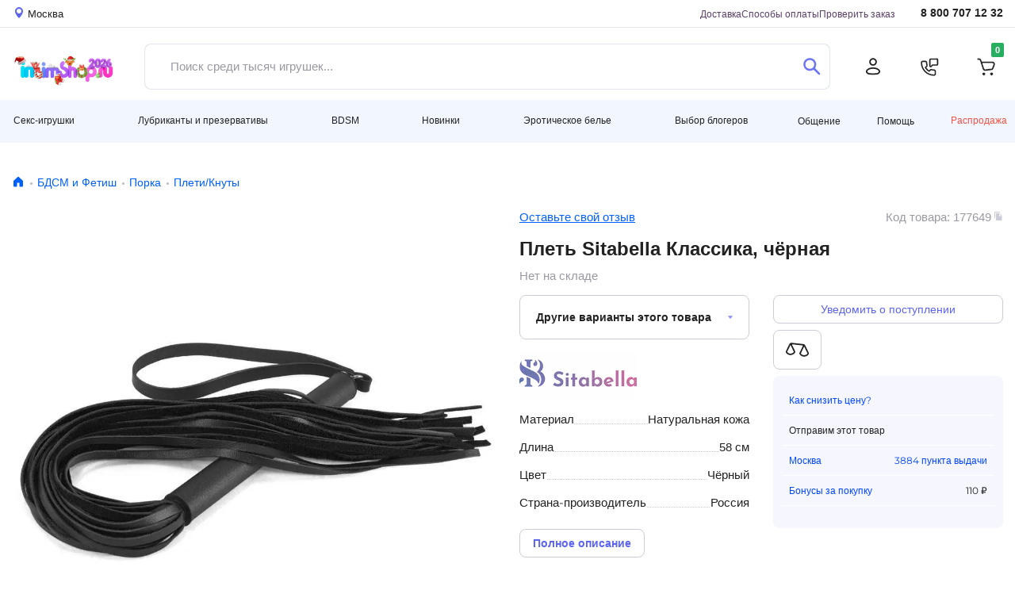

--- FILE ---
content_type: text/html; charset=UTF-8
request_url: https://www.intimshop.ru/plet_sitabella_klassika_chernaya_o177649.html
body_size: 23179
content:
<!DOCTYPE html>
<html lang="ru"  prefix="og: http://ogp.me/ns# article: http://ogp.me/ns/article# profile: http://ogp.me/ns/profile# fb: http://ogp.me/ns/fb#">
<head class="twig">
    <title>Плеть Sitabella Классика, чёрная купить по цене 2217 руб - интернет-магазин intimshop.ru</title>
    
<meta http-equiv="X-UA-Compatible" content="IE=edge">
<meta http-equiv="content-type" content="text/html; charset=UTF-8" />
<link rel="preload" href="https://www.intimshop.ru/sv-8bbe1f3/resources/css/owl.carousel+theme.css" as="style" crossorigin="anonymous"  fetchpriority="high"><link rel="preload" href="https://www.intimshop.ru/resources/webfonts/fa-solid-900.woff2" as="font" type="font/woff2" crossorigin ><link rel="preload" href="https://www.intimshop.ru/resources/fonts/montserrat/montserrat-W1hyzbi.woff2" as="font" type="font/woff2" crossorigin ><link rel="preload" href="https://www.intimshop.ru/resources/fonts/montserrat/montserrat-Wlhyw.woff2" as="font" type="font/woff2" crossorigin ><link rel="preload" href="https://www.intimshop.ru/sv-8bbe1f3/s/8bbe1f391d21513ccc89572004ccff96fbdc329bf9b991298324288251134ab0cabea51b052fb79.css" as="style" crossorigin="anonymous"  fetchpriority="high"><link rel="preload" href="https://www.intimshop.ru/sv-8bbe1f3/s/8bbe1f3ef048d7dc8fa20527942df65beb56ada91fd724c396316d8db8d3d0d598c0d0501569090.css" as="style" crossorigin="anonymous"  fetchpriority="high"><link rel="preload" href="https://www.intimshop.ru/sv-8bbe1f3/s/8bbe1f3cfc764443a16741a0d9791c65ae39759be493a3cdda2607f5a4b3e09442330dffecfec5c.js" as="script" crossorigin="anonymous"  fetchpriority="high"><link rel="preload" href="https://www.intimshop.ru/sv-8bbe1f3/s/8bbe1f3515011cf01cb11f500be1c62485c96c4865fea19d0a4e07f27a12bde5795ac97bf813ed9.js" as="script" crossorigin="anonymous"  fetchpriority="low"><link rel="canonical" href="https://www.intimshop.ru/plet_sitabella_klassika_chernaya_o177649.html" /><meta property="og:type" content="product" /><meta property="og:title" content="Плеть Sitabella Классика, чёрная" /><meta property="og:description" content="Модель сделана из высококачественной натуральной кожи двух цветов, мягкой и приятной наощупь. Дизайн избавлен от различных украшений и декоративных элементов.  Вместе с тем, благодаря элегантным, точно выверенным линиям и пропорциям, игрушка выглядит просто великолепно.  Хвост собран из 26-28 тонких кожаных ремешков шириной 0,5 см и развевается при каждом движении.  Когда вы наносите удар, звук получается хлестким и очень выразительным. Однако, даже очень интенсивные удары не нанесут вреда здоровью вашему партнеру – хвост равномерно распределяет энергию по поверхности тела, не травмируя, а лишь стимулируя нервные окончания.  На рукоятке имеется петля-темляк для фиксации на запястье. Плеть не выскользнет из ладони, даже при очень резких, размашистых движениях." /><meta property="og:image" content="https://www.intimshop.ru/resources/images/content/items/8/874/87447_jpg_6.markedwebp.jpg.webp" /><meta property="og:url" content="https://www.intimshop.ru/plet_sitabella_klassika_chernaya_o177649.html" /><meta property="og:price:amount" content="2217" /><meta property="og:price:currency" content="RUB" />
    <meta name="description" content="Плеть Sitabella Классика, чёрная купить по цене 2217 руб ✅ Низкие цены ✅ Большой выбор ✅ Доставка по всей России ★★★ Интернет-магазин intimshop.ru ☎ 8 (800) 707-12-32" />
    <meta property="context" content="items_presentations_" />
    <meta name="viewport" content="width=1200px, initial-scale=1.0, maximum-scale=1.5, minimum-scale=0.25" />
    <meta name="apple-mobile-web-app-title" content="IntimShop" />
    <meta name="apple-mobile-web-app-capable" content="yes" />
    <meta name="apple-mobile-web-app-status-bar-style" content="black-translucent" />

    <link rel="apple-touch-icon" sizes="180x180" href="https://www.intimshop.ru/resources/favicon/apple-touch-icon.png">
    <link rel="icon" type="image/png" sizes="32x32" href="https://www.intimshop.ru/resources/favicon/favicon-32x32.png">
    <link rel="icon" type="image/png" sizes="16x16" href="https://www.intimshop.ru/resources/favicon/favicon-16x16.png">
    <link rel="manifest" href="https://www.intimshop.ru/resources/favicon/site.webmanifest">
    <link rel="mask-icon" href="https://www.intimshop.ru/resources/favicon/safari-pinned-tab.svg" color="#9f00a7">
    <link rel="shortcut icon" href="https://www.intimshop.ru/resources/favicon/favicon.ico">
    <meta name="msapplication-TileColor" content="#9f00a7">
    <meta name="msapplication-config" content="https://www.intimshop.ru/resources/favicon/browserconfig.xml">
    <meta name="theme-color" content="#ffffff">

    <link rel="preload" href="https://www.intimshop.ru/sv-8bbe1f3/resources/css/owl.carousel+theme.css" as="style" crossorigin="anonymous"  fetchpriority="high"><link rel="preload" href="https://www.intimshop.ru/resources/webfonts/fa-solid-900.woff2" as="font" type="font/woff2" crossorigin ><link rel="preload" href="https://www.intimshop.ru/resources/fonts/montserrat/montserrat-W1hyzbi.woff2" as="font" type="font/woff2" crossorigin ><link rel="preload" href="https://www.intimshop.ru/resources/fonts/montserrat/montserrat-Wlhyw.woff2" as="font" type="font/woff2" crossorigin ><link rel="preload" href="https://www.intimshop.ru/sv-8bbe1f3/s/8bbe1f391d21513ccc89572004ccff96fbdc329bf9b991298324288251134ab0cabea51b052fb79.css" as="style" crossorigin="anonymous"  fetchpriority="high"><link rel="preload" href="https://www.intimshop.ru/sv-8bbe1f3/s/8bbe1f3ef048d7dc8fa20527942df65beb56ada91fd724c396316d8db8d3d0d598c0d0501569090.css" as="style" crossorigin="anonymous"  fetchpriority="high"><link rel="preload" href="https://www.intimshop.ru/sv-8bbe1f3/s/8bbe1f3cfc764443a16741a0d9791c65ae39759be493a3cdda2607f5a4b3e09442330dffecfec5c.js" as="script" crossorigin="anonymous"  fetchpriority="high"><link rel="preload" href="https://www.intimshop.ru/sv-8bbe1f3/s/8bbe1f3515011cf01cb11f500be1c62485c96c4865fea19d0a4e07f27a12bde5795ac97bf813ed9.js" as="script" crossorigin="anonymous"  fetchpriority="low">
    <link type='text/css' rel='stylesheet' data-slugs='owl,bbcode,photo,ui,product.d2023,form2,admin,plupload,promo,bootstrap,style2023,fontawesome,usedesk,desktop.montserrat-local,desktop.roboto-local' href='https://www.intimshop.ru/sv-8bbe1f3/s/8bbe1f391d21513ccc89572004ccff96fbdc329bf9b991298324288251134ab0cabea51b052fb79.css' crossorigin='anonymous' />
    <script src='https://www.intimshop.ru/sv-8bbe1f3/s/8bbe1f3cfc764443a16741a0d9791c65ae39759be493a3cdda2607f5a4b3e09442330dffecfec5c.js' crossorigin='anonymous'></script>
    
    </head>
<body class='desktop-layout role-0  core-analytics  ym-enabled  need_choose_city ' data-resource-domain="https://www.intimshop.ru/sv-8bbe1f3" data-role="0" style="margin:0; padding:0; box-sizing: border-box; min-height: 100vh; display: flex; flex-direction: column;"  data-name='' data-email='' data-phone='' data-token='' data-guest='1'>
    <noscript>
        <img loading="lazy" src="https://mc.yandex.ru/watch/57700" style="position:absolute; left:-9999px;" alt="" />
    </noscript>
    <div class="i_items_presentations_ i__layout" id="i_wrapper" style="box-sizing: border-box; flex: 1; display: flex; flex-direction: column;">
                    <header style="display: block; box-sizing: border-box; height: 196px;">
    <div class="top" style="height:35px; overflow:hidden;">
        <div class="container-fluid">
            <div class="row">
                <div class="col-12" id="i_usermenu" style="display: flex; justify-content: space-between">
                    <a href="#" class="link-location d-flex align-items-center change_user_city" rel="nofollow">
                        <svg width="10" height="14">
                            <use xlink:href="/resources/css/d2023/icons.svg#icon-location"></use>
                        </svg>
                        <span class="ml-1">Москва</span>
                    </a>
                    <div class="align-items-center" style="display: flex; margin-left: auto">
                        <ul class="navigation-page">
                            
                            <li><a href="/delivery/">Доставка</a></li>
                            <li><a href="/payment.html">Способы оплаты</a></li>
                            <li><a href="/orders/getinfo/">Проверить заказ</a></li>
                        </ul>
                        <a href="tel:88007071232" class="link-tel ">8 800 707 12 32</a>
                    </div>
                </div>
            </div>
        </div>
    </div>
    <div class="middle" style="height:91px; overflow:hidden;">
        <div class="container-fluid">
            <div class="row">
                <div class="col-12 ">
                    <div class="panel-for-search ">
                        <div class="panel-for-search__top d-flex justify-content-between align-items-center">
                    <a href="/" class="d-block logo">
                        <img alt="Лого" class="nolazy" height="55" src="/resources/img/d2023/NY_2026.png" style="width: 135px; max-width: 135px; height: auto;" width="135">
                    </a>
                          <form class="search_form head-search form-control d-flex align-items-stretch justify-content-between rounded " style="padding: 0" action="/items/search/simple/">
          <input type="text" name="search" placeholder="Поиск среди тысяч игрушек..." value="" class="is-input flex border-0 form-control js-main-search-autocomplete">
          <button type="button" class="search circle is-closeIcon btn pr-0" aria-label="Закрыть поиск" style="display: none">
              <svg width="16" height="16" viewBox="0 0 16 16" fill="none" xmlns="http://www.w3.org/2000/svg">
                  <path d="M0.57982 15.4202C0.782617 15.623 0.884052 15.7244 0.985148 15.7919C1.40032 16.0694 1.94173 16.0694 2.3569 15.7919C2.458 15.7244 2.5594 15.623 2.7622 15.4202L8 10.1824L13.2378 15.4202C13.4406 15.623 13.542 15.7244 13.6431 15.7919C14.0583 16.0694 14.5997 16.0694 15.0149 15.7919C15.116 15.7244 15.2174 15.623 15.4202 15.4202C15.623 15.2174 15.7244 15.1159 15.7919 15.0148C16.0694 14.5997 16.0694 14.0583 15.7919 13.6431C15.7244 13.542 15.623 13.4406 15.4202 13.2378L10.1824 7.99997L15.4201 2.76223C15.6229 2.55942 15.7243 2.45801 15.7919 2.35691C16.0693 1.94174 16.0693 1.40033 15.7919 0.985152C15.7243 0.884052 15.6229 0.782645 15.4201 0.579832C15.2173 0.377026 15.1159 0.275612 15.0148 0.20806C14.5996 -0.0693532 14.0582 -0.0693532 13.643 0.20806C13.5419 0.275612 13.4405 0.377016 13.2377 0.579821L8 5.81756L2.76229 0.579835C2.55948 0.377026 2.45807 0.275615 2.35697 0.208062C1.9418 -0.0693507 1.40039 -0.0693507 0.985217 0.208062C0.884116 0.275616 0.78271 0.377022 0.579898 0.579835C0.377086 0.782648 0.27568 0.884054 0.208127 0.985155C-0.0692846 1.40033 -0.0692846 1.94174 0.208127 2.35692C0.27568 2.45802 0.377086 2.55942 0.579898 2.76224L5.81761 7.99997L0.57983 13.2378C0.377025 13.4406 0.275611 13.542 0.208059 13.6431C-0.0693529 14.0583 -0.0693529 14.5997 0.208059 15.0148C0.275611 15.1159 0.377014 15.2174 0.57982 15.4202Z" fill="#FF5C5C"/>
              </svg>
          </button>
          <button type="submit" class="is-do-search btn" aria-label="Поиск">
              <svg width="22" height="22">
                  <use xlink:href="/resources/css/d2023/icons.svg#icon-search"></use>
              </svg>
          </button>
      </form>
  
                    <ul class="navigation-action d-flex align-items-center justify-content-between "><li><a href="/users/auth/login/?overlay=1" aria-label="Личный кабинет" class="rounded-circle fancybox" data-width="405px" ><svg width="20" height="22"><use xlink:href="/resources/css/d2023/icons.svg#icon-user"></use></svg></a></li><li><a class="rounded-circle overlay" "aria-label"="Обратный звонок"  href="/calls/callbackrequest/?overlay=1" data-width="451" ><svg width="23" height="23"><use xlink:href="/resources/css/d2023/icons.svg#icon-phone"></use></svg></a></li><li>      <a href="/users/cart/show/"  id="cart_base_panel" class="rounded-circle basket"  data-items='{}'  data-gifts='{}'  data-sets='{}'  data-sets_items="{}"  data-amount="0" ></a>
      </li></ul>
                        </div>
                              <div id='is-main-search' class="">
          <div class="is-search is-theme-full is-theme">
              <div class="is-wrapper">
                  <div class="is-layout is-withQuery">
                      <div class="is-results">
                          <div class="is-grid">
                              <div class="is-cell is-sidebar">
                                  <div class='is-corrections-wrapper'></div>
                                  <div class="is-filters">
                                      <div class="is-taxons">
                                          <div class='is-search-categorylist'></div>
                                      </div>
                                  </div>
                              </div>
                              <div class="is-cell is-lists">
                                  <div class='is-grid is-search-results'></div>
                              </div>
                          </div>
                          <button type='button' class='btn btn-outline-primary js-show-full'>Больше результатов поиска</button>
                      </div>
                  </div>
              </div>
              <div></div>
          </div>
      </div>
  
                    </div>
                </div>
            </div>
        </div>
    </div>
    <div class="bottom" style="height: 54px;">
        <div class="container-fluid">
            <div class="row">
                <div class="col-12 d-flex align-items-center justify-content-between navigation-dropdown navbar-expand"><div class='dropdown dropdown-nav navbar-nav ' class=""><a href="/catalog/seks_igrushki/" id="ddm-3b84f15c6bed189387f668c309edb1e2" class="btn dropdown-toggle py-0" data-toggle="dropdown" aria-haspopup="true" aria-expanded="false" role="button">Секс-игрушки</a><div class='dropdown-menu dropdown-menu-left' aria-labelledby='ddm-3b84f15c6bed189387f668c309edb1e2'><a href="/catalog/vibratori/" id="ddm-43cbc49defd7fef7c61ac8351e8dfbdd" class="dropdown-item">Вибраторы</a><a href="/catalog/volnovye_stimulyatory_klitora/" id="ddm-1b1676d8b5e7cec3e5e94aa0825335dd" class="dropdown-item">Вакуумные стимуляторы</a><a href="/catalog/muzhskie_seks_igrushki/" id="ddm-1d8b0795629d66a065cdbb2884d03737" class="dropdown-item">Мужские секс-игрушки</a><a href="/catalog/falloimitatori/" id="ddm-74cced562559a106a1dcf4c8d0db4054" class="dropdown-item">Фаллоимитаторы</a><a href="/catalog/analnie_igrushki/" id="ddm-f14a4c7aa221959cb75e8e250e684858" class="dropdown-item">Анальные игрушки</a><a href="/catalog/vaginalnie_shariki/" id="ddm-0a19f33dc077b67da30b37e57d182bca" class="dropdown-item">Тренажеры Кегеля</a><a href="/catalog/straponi/" id="ddm-2d432b00b0882149e9a6fd6514d119be" class="dropdown-item">Страпоны</a><a href="/catalog/teledildonika/" id="ddm-dd7ca77348e38d95d21d10e74e1b7dab" class="dropdown-item">Теледилдоника/Вебкам</a><a href="/catalog/vakuumnie__pompi/" id="ddm-e4cddbc5f19e1294c74f724246f568ed" class="dropdown-item">Вакуумные помпы</a><a href="/catalog/fisting/" id="ddm-97390413aee4ab7fa987e38c76d42b83" class="dropdown-item">Фистинг</a><a href="/catalog/nabori/" id="ddm-3078240084bc10dfbc71e55b1a901e78" class="dropdown-item">Наборы</a><a href="/catalog/kurs_anal/" id="ddm-b80bc7b8b81e1e16a881cf898695c09c" class="dropdown-item">Курс Анальный секс от А до Я</a></div></div><div class='dropdown dropdown-nav navbar-nav ' class=""><a href="/catalog/poleznoe/" id="ddm-56ae12ef164e7bdd26d29e183f374cdc" class="btn dropdown-toggle py-0" data-toggle="dropdown" aria-haspopup="true" aria-expanded="false" role="button">Лубриканты и презервативы</a><div class='dropdown-menu dropdown-menu-left' aria-labelledby='ddm-56ae12ef164e7bdd26d29e183f374cdc'><a href="/catalog/prezervativi/" id="ddm-58ce22c273a5671e5cc7f01e54242af2" class="dropdown-item">Презервативы</a><a href="/catalog/smazki/" id="ddm-cdf89d50bbd463dec063f673e238a664" class="dropdown-item">Гели, смазки, кремы, лубриканты</a><a href="/catalog/menstrualnye_chashy/" id="ddm-752f2eb7525980c71ced67bf7a48875f" class="dropdown-item">Менструальные чаши и тампоны</a><a href="/catalog/massazh/" id="ddm-9ec1efdbf311efbc0ebac08b2f523cf6" class="dropdown-item">Массаж</a><a href="/catalog/dlya_par/" id="ddm-a393f48c776ad8ddd650edd4bcaa59fa" class="dropdown-item">Игры для пар</a><a href="/catalog/feromoni/" id="ddm-99f66c1c6bc4c97f3aa80b86d3a07077" class="dropdown-item">Феромоны</a><a href="/catalog/afrodiziaki/" id="ddm-50fb74d7ad0b606460f38391ffbb48c5" class="dropdown-item">Афродизиаки</a><a href="/catalog/zhenskaya_gigiena/" id="ddm-8a2938936e9138917c8b97cf6d6d8dd2" class="dropdown-item">Гигиена и уход за телом</a><a href="/catalog/uhod_za_igrushkami/" id="ddm-f71ba7ba7380b5cc129ec74f00cba246" class="dropdown-item">Уход за игрушками и хранение</a><a href="/catalog/bady/" id="ddm-1b0057ef02b7952077c642c7f23ee343" class="dropdown-item">Возбуждающие препараты</a><a href="/catalog/kurs_anal/" id="ddm-b80bc7b8b81e1e16a881cf898695c09c" class="dropdown-item">Курс Анальный секс от А до Я</a></div></div><div class='dropdown dropdown-nav navbar-nav ' class=""><a href="/catalog/bdsm/" id="ddm-1e7711bb36627b48ceda8c796cc36186" class="btn dropdown-toggle py-0" data-toggle="dropdown" aria-haspopup="true" aria-expanded="false" role="button">BDSM</a><div class='dropdown-menu dropdown-menu-left' aria-labelledby='ddm-1e7711bb36627b48ceda8c796cc36186'><a href="/catalog/bdsm_maski/" id="ddm-8986d8046e7b7cb6a2b9a9c8f03cb5d5" class="dropdown-item">Маски</a><a href="/catalog/bdsm_klyapi/" id="ddm-7a1bef3d5bd5d43c8d73d8c77131e5b8" class="dropdown-item">Кляпы</a><a href="/catalog/osheiniki_povodki/" id="ddm-0bbf6a7e18e221e78c321a86d0a14d6d" class="dropdown-item">Ошейники, Поводки</a><a href="/catalog/bdsm_naruchniki_fiksaciya/" id="ddm-e99df0c0cc1ba4a1f18d8306c16aa080" class="dropdown-item">Наручники и другая фиксация</a><a href="/catalog/poyasa_vernosti/" id="ddm-c7abad5d1753bd05d5adb117e6427ee1" class="dropdown-item">Пояса верности</a><a href="/catalog/soski_vagina/" id="ddm-2d18efa650c48d1b5b747416ada790de" class="dropdown-item">Зажимы</a><a href="/catalog/chlen_moshonka/" id="ddm-1d92993b57ce2122827b001f10590cc0" class="dropdown-item">Кольца и Сбруи на член</a><a href="/catalog/bdsm_porka/" id="ddm-cbead9048e549e1e9f85a2a4ed4273a5" class="dropdown-item">Порка</a><a href="/catalog/seks_mashiny/" id="ddm-83c66c462c3457ed55ab3b9e6096e47f" class="dropdown-item">Секс-машины</a><a href="/catalog/kacheli/" id="ddm-d291ed44f2aa2a1751d9c717de849056" class="dropdown-item">Секс-качели</a><a href="/catalog/elektrostimulyaciya/" id="ddm-a454a6560a347b0531d48c9d525253bb" class="dropdown-item">Электростимуляция</a><a href="/catalog/medicinskii_fetish/" id="ddm-7ee17d95acc9ab1d9330640f2d243384" class="dropdown-item">Медицинский фетиш</a><a href="/catalog/bdsm_nabori/" id="ddm-53358a8ea7d49c3d48e9d6f1a06bf3a8" class="dropdown-item">BDSM-Наборы</a></div></div><div class='dropdown dropdown-nav navbar-nav ' class=""><a href="/catalog/novinki_seks_shopa/" id="ddm-48260d3e4d5fa9d09e4302f2bbcf1d7c" class="btn dropdown-toggle py-0" data-toggle="dropdown" aria-haspopup="true" aria-expanded="false" role="button">Новинки</a><div class='dropdown-menu dropdown-menu-left' aria-labelledby='ddm-48260d3e4d5fa9d09e4302f2bbcf1d7c'><a href="/catalog/latest_seks_igrushki/" id="ddm-0c9118e41bcf5dd4d572055052a5e248" class="dropdown-item">Секс-игрушки</a><a href="/catalog/latest_eroticheskoe_bele/" id="ddm-5579e84422ff9928343c841246bd789e" class="dropdown-item">Эротическое белье</a><a href="/catalog/latest_bdsm/" id="ddm-195861bb0eaa1b0bdf54b64c58745ca5" class="dropdown-item">BDSM</a><a href="/catalog/latest_poleznoe/" id="ddm-8a0cdf58bb4054d20682ff1f465677ae" class="dropdown-item">Лубриканты и презервативы</a></div></div><div class='dropdown dropdown-nav navbar-nav ' class=""><a href="/catalog/eroticheskoe_bele/" id="ddm-ebb29423dab143f3bac3a266e12f61f5" class="btn dropdown-toggle py-0" data-toggle="dropdown" aria-haspopup="true" aria-expanded="false" role="button">Эротическое белье</a><div class='dropdown-menu dropdown-menu-left' aria-labelledby='ddm-ebb29423dab143f3bac3a266e12f61f5'><a href="/catalog/aksessuari/" id="ddm-b6d98c0a55d0ba278324d1e8c7066a30" class="dropdown-item">Аксессуары</a><a href="/catalog/muzhskoe_bele/" id="ddm-ce89bc21a38115d971042a00f1caf855" class="dropdown-item">Мужское бельё</a><a href="/catalog/komplekti_belya/" id="ddm-423bfdb50b149b542902841ff20f5769" class="dropdown-item">Комплекты белья</a><a href="/catalog/trusiki/" id="ddm-322ab4f33d53e06e61a741fc129e36e2" class="dropdown-item">Трусики</a><a href="/catalog/chulki_i_kolgotki/" id="ddm-95b2a8c06eb6ce365859e10d2cb41749" class="dropdown-item">Чулки, колготки</a><a href="/catalog/bodi/" id="ddm-1d1533752d401c508980a9794852e231" class="dropdown-item">Боди, Тедди</a><a href="/catalog/platja/" id="ddm-9be5bae8f0d792fd91be67ee5cad506e" class="dropdown-item">Эротические платья</a><a href="/catalog/igrovie_kostiumy/" id="ddm-6babc22fb6e7c06269cdc32802ee0e88" class="dropdown-item">Ролевые костюмы</a><a href="/catalog/chulok_na_telo/" id="ddm-820632a2c21778a4b54f890b5d202d40" class="dropdown-item">Чулки на тело</a><a href="/catalog/sorochki_i_kombinacii/" id="ddm-27f5a8ae2decfd8c93486eb0461e5b39" class="dropdown-item">Сорочки, комбинации</a><a href="/catalog/biuste_korseti/" id="ddm-65ef29da923d4045145367162e79a63f" class="dropdown-item">Корсеты, бюстье</a><a href="/catalog/peniuari_i_halati/" id="ddm-927e04ebd7b0eb4c667b010fa5d05aa8" class="dropdown-item">Пеньюары, халаты</a><a href="/catalog/portupei_strepi_garteri/" id="ddm-d245df1fa005ac9cfa00611d3a14c235" class="dropdown-item">Портупеи, сбруи, гартеры</a></div></div><div class='dropdown dropdown-nav navbar-nav ' class=""><a href="/catalog/vybor_blogerov/" id="ddm-ecafc02f576c3465fed58a61b631b24e" class="btn dropdown-toggle py-0" data-toggle="dropdown" aria-haspopup="true" aria-expanded="false" role="button">Выбор блогеров</a><div class='dropdown-menu dropdown-menu-left' aria-labelledby='ddm-ecafc02f576c3465fed58a61b631b24e'><a href="/catalog/masha_davay/" id="ddm-a46fdd6f3e2e05bb74e81650fd05eaaa" class="dropdown-item">Маша, давай!</a><a href="/catalog/Sex_life/" id="ddm-c62685e9ffc8b8314e9311e1c17dbfe2" class="dropdown-item">Sex Life</a><a href="/catalog/night_tale/" id="ddm-6a679d432fd874fe8c772ba115f9a409" class="dropdown-item">Ночная сказка</a><a href="/catalog/kostya_kazenny/" id="ddm-1293bbc65de299ccce33af7afad4314f" class="dropdown-item">Костя Казённый</a></div></div><div class='dropdown dropdown-nav navbar-nav ' class=" prelast"><a class="  prelastbtn dropdown-toggle py-0" href="/dashboard/show/" id="ddm-028ecd81c638bebc029dfd20fba4c38e" data-toggle="dropdown" aria-haspopup="true" aria-expanded="false" role="button">Общение</a><div class='dropdown-menu dropdown-menu-right' aria-labelledby='ddm-028ecd81c638bebc029dfd20fba4c38e'><a href="/vlog/" id="ddm-c00285cec256ee565ea1788476c3c285" class="dropdown-item">Видеообзоры</a><a href="/news/" id="ddm-2ee49abd5675f15f9932a0cc35a8e9e0" class="dropdown-item">Блог</a><a href="/sex-faq/" id="ddm-1e1aa45eeb884deb4649e0b714945543" class="dropdown-item">Секс фак</a><a href="/test-drive/" id="ddm-e5f1c0d4d2c1f56629032095ff403e62" class="dropdown-item">Тест-драйв</a><a href="/dashboard/show/" id="ddm-9f73eb09701cc5024e5d0418768ac391" class="dropdown-item">Социальная сеть</a><ul class="social-list  d-flex align-items-center">
                                <li>
                                    <a href="https://vk.com/im?sel=-53525366">
                                        <svg width="44" height="45">
                                            <use xlink:href="/resources/css/d2023/icons.svg#icon-circle-vk"></use>
                                        </svg>
                                    </a>
                                </li>
                                <li>
                                    <a href="https://t.me/intimshop_official">
                                        <svg width="44" height="45">
                                            <use xlink:href="/resources/css/d2023/icons.svg#icon-circle-tg"></use>
                                        </svg>
                                    </a>
                                </li>
                                <li>
                                    <a href="https://www.youtube.com/channel/UCe8aGEQzNeDFy2vt5SrfczA">
                                        <svg width="44" height="45">
                                            <use xlink:href="/resources/css/d2023/icons.svg#icon-circle-yb"></use>
                                        </svg>
                                    </a>
                                </li>
                                <li>
                                    <a href="https://zen.yandex.ru/id/5a2bb714fd96b1d33aaf219b">
                                        <svg width="44" height="45">
                                            <use xlink:href="/resources/css/d2023/icons.svg#icon-circle-pls"></use>
                                        </svg>
                                    </a>
                                </li>
                            </ul></div></div><div class='dropdown dropdown-nav navbar-nav ' class="help-menu"><a class=" help-menubtn dropdown-toggle py-0" href="javascript:void(0)" id="ddm-1e6e5f901e5ae44738fb4497947061ac" data-toggle="dropdown" aria-haspopup="true" aria-expanded="false" role="button">Помощь</a><div class='dropdown-menu dropdown-menu-right' aria-labelledby='ddm-1e6e5f901e5ae44738fb4497947061ac'><div class="d-flex align-items-center justify-content-between help-btn-wrap"><a href='/orders/pay/' class='btn btn-outline-primary text-primary'>Оплата <br/> заказа</a><a href='/orders/getinfo/' class='btn btn-outline-primary text-primary'>Отслеживание<br/>заказа</a></div><a href="/promotions/" id="ddm-52e9f6b0cbbc205bca144f07da3708b1" class="dropdown-item">Акции</a><a href="/delivery/" id="ddm-aa555af619a04ca971cdc8bb8f700c0d" class="dropdown-item">Способы доставки</a><a href="/payment.html" id="ddm-8d2417694e98b47b8701d1ccf11e2382" class="dropdown-item">Способы оплаты</a><a href="/bonuses.html" id="ddm-b0724ee21d445733c0d3c4330f66f550" class="dropdown-item">Бонусная программа</a><a href="/giftcards/listown/" id="ddm-afeeb90dd1a78873f15bc5cca68e10ad" class="dropdown-item">Подарочные сертификаты</a><a href="/guides/" id="ddm-749f7c160fe3cfcc3c493b3b22eda9df" class="dropdown-item">Гид покупателя</a><a href="/reviews/" id="ddm-b5e3c4ed2e37e26ae48adfa4748580d4" class="dropdown-item">Отзывы о товарах</a><a href="/anonymousdelivery.html" id="ddm-34a49fd340000b07eedc5c2fd2757018" class="dropdown-item">Анонимность</a><a href="/garantii.html" id="ddm-1fc5794a41e69646074eb02cd5908b5c" class="dropdown-item">Гарантии</a><a href="/vozvrat.html" id="ddm-f289a4f7a6935624204d9722c72634ea" class="dropdown-item">Возврат</a><hr><a href="/lifehack.html" id="ddm-68e7efbf05e822133d430e62be26249f" class="dropdown-item">Экономить с intimshop.ru</a><a href="https://opt.intimshop.ru" id="ddm-865c331f2cec9e0581a36b91dbe833e4" class="dropdown-item">Оптовые поставки</a><hr><a href="/job.html" id="ddm-686e081d321e40d1fb75a9a6f409a1ee" class="dropdown-item">Вакансии</a><a href="/contacts.html" id="ddm-6925a5e1b17964ac3240d887e300b9b6" class="dropdown-item">Контакты</a><a href="/about.html" id="ddm-1c2f70beed7416b25f13c9f38e31dc16" class="dropdown-item">О нас</a><hr><a href="/complaints/add/" id="ddm-a9a44b2eb1fa3e22b433e2da94983071" class="dropdown-item">Рекламация</a><a class="jiraPopup hidden" href="#" id="ddm-d451f31a8bd171972e47898fdd04d8e8">Сообщить об ошибке</a><hr><div class="d-flex align-items-center justify-content-between help-call-wrap">
    <a href="tel:88007071232" class="phone">8 800 707 12 32</a>
    <a href="/calls/callbackrequest/?overlay=1" class="overlay btn btn-outline-primary text-primary" data-width="484">Заказать звонок</a>
</div></div></div><a class="sale" href="/items/sale/show/" id="ddm-0e33b73361b6e11568a7f910f5772904">Распродажа</a></div>
            </div>
        </div>
    </div>
</header>        
        <main style="box-sizing: border-box; display: block; flex: 1;">
                <section class="section-breadcrumbs" style="height: 45px; max-height: 45px;">
        <div class="container-fluid">
            <div class="row">
                <div class="col-12">
                    <nav aria-label="breadcrumb"><ol class="breadcrumb"><li class="breadcrumb-item"><a href="/" title="Главная"><svg width="16" height="17"><use xlink:href="/resources/css/d2023/icons.svg#icon-home"></use></svg></a></li><li class="breadcrumb-item"><a title="БДСМ и Фетиш" href="/catalog/bdsm/">БДСМ и Фетиш</a></li><li class="breadcrumb-item"><a title="Порка" href="/catalog/bdsm_porka/">Порка</a></li><li class="breadcrumb-item"><a title="Плети/Кнуты" href="/catalog/pletki/">Плети/Кнуты</a></li></ol></nav>
                </div>
            </div>
        </div>
    </section>

            <div class="container-fluid section-main-content" style="padding: 0">
                <div class="row" style="margin: 0">
                    <div class="col-12" style="padding: 0">
                        
<div class="modal fade" id="product-picture" tabindex="-1" role="dialog" aria-hidden="true">
    <div class="modal-dialog  modal-product-picture" role="document">
        <div class="modal-content">
            <div class="modal-body p-0">

                <div itemscope itemtype="http://schema.org/ImageObject" class="d-none">
                    <meta itemprop="description" content="" />
                    <meta itemprop="name" content="Плеть Sitabella Классика, чёрная" />
                    <img loading="lazy" src="https://www.intimshop.ru/resources/images/content/items/8/874/87447_jpg_6.markedwebp.jpg.webp" itemprop="contentUrl" />
                </div>

                <div class=" modal-open-product-picture">
                                        <div class="product-owl-navigation">
                                                                                                                             <a data-slide="img-0" class="item active item-photo m-0" title="Фото #1" style="cursor: pointer;">
                                                       <style>#i695b095fe450f1767573855 { aspect-ratio: auto 100 / 80; height: auto; }</style><img  id='i695b095fe450f1767573855' width='100' height='80' loading="lazy" src="https://www.intimshop.ru/resources/images/content/items/8/874/87447_jpg_6.ipvideowebp.jpg.webp" alt="Плеть Sitabella Классика, чёрная"  id='i695b095fe450f1767573855' width='100' height='80'/>                                                   </a>
                                                                   </div>
                    <div class="owl-product-picture-container">
                       <div class="owl-block owl-nav-noHover owl-nav-big">
                           <div class="owl-carousel h-100">
                                                                  <div class="item h-100 "
                                        title="Фото #1" style="margin: 0 auto;">
                                       <div class="d-flex align-items-center justify-content-center h-100">
                                                                                      <img  height='800' width='1000'  style="height:80vmin;object-fit:contain;" src="https://www.intimshop.ru/resources/images/content/items/8/874/87447_jpg_6.zoomwebp.jpg.webp" class="nolazy"  data-srcb="https://www.intimshop.ru/resources/images/content/items/8/874/87447_jpg_6.zoomwebp.jpg.webp"  alt="Фото #1"  />                                       </div>
                                   </div>
                                                          </div>
                       </div>
                        <div class="product-title">Плеть Sitabella Классика, чёрная </div>
                    </div>
                </div>
            </div>
        </div>
    </div>
</div>
<div itemscope itemtype="https://schema.org/Product">
    <meta itemprop="hasAdultConsideration" content="SexualContentConsideration" />
    <section class="section-product">
        <div class="container-fluid">
            <div class="row">
                <div class="col-6">
                    <div class="product-main__owl">
                        <div class="owl-carousel-lazy">
                            <div class="item" data-toggle="modal" data-target="#product-picture" title="Фото #1" style="margin: 0 auto;"><img  height='800' width='1000'  style="height:80vmin;object-fit:contain;" src="https://www.intimshop.ru/resources/images/content/items/8/874/87447_jpg_6.markedhdwebp.jpg.webp" class="nolazy"  data-srcb="https://www.intimshop.ru/resources/images/content/items/8/874/87447_jpg_6.zoomwebp.jpg.webp"  alt="Фото #2"  /></div><script class="own-carousel-lazy" type="application/json">{"preset":"markedhd","item":"177649","pids":[],"isDesktop":1}</script>                        </div>
                        <div class="product-owl-navigation">
                                                                                                                        <a data-slide="img-0" class="item clsfix active item-photo" title="Фото #1" style="cursor: pointer;">
                                    <style>#i695b095fe691a1767573855 { aspect-ratio: auto 100 / 80; height: auto; }</style><img  id='i695b095fe691a1767573855' width='100' height='80' loading="lazy" src="https://www.intimshop.ru/resources/images/content/items/8/874/87447_jpg_6.ipvideowebp.jpg.webp" alt="Плеть Sitabella Классика, чёрная"  id='i695b095fe691a1767573855' width='100' height='80'/>                                </a>
                                                    </div>
                    </div>
                                        <div class="product-photos">
                        <div class="header d-flex justify-content-between align-items-center">
                            <div class="title">
                                Фото покупателей <span class="clr-secondary-grey25">(0)</span>
                            </div>

                            <button type="button" class="btn btn-add-review bg-white mt-auto" data-toggle="modal" data-target="#reviewModalAddPhoto">
                                Добавить своё фото
                            </button>

                            <div class="modal fade" id="reviewModalAddPhoto" tabindex="-1" role="dialog" aria-labelledby="reviewModalCenterTitle" aria-hidden="true">
                                <div class="modal-dialog modal-dialog-centered" role="document"  style="width: 591px; max-width: 591px;">
                                    <div class="modal-content">
                                        <div class="modal-body" style=" padding: 32px">
                                            <div class="d-flex align-items-center header fancybox-header justify-content-between mb-64">
                                                <h5 class="auth-title section-title__v2 font-weight-bold title mb-0" style="font-size: 24px;">Загрузка фото</h5>
                                                <a data-dismiss="modal" href="#" class="d-flex position-relative"style="width: 24px; height:24px; padding: 0px;">
                                                    <svg width="24" height="24" viewBox="0 0 24 24" fill="none" xmlns="http://www.w3.org/2000/svg"
                                                         class="fancybox-close-small" style="width: 24px; height:24px; padding: 0px;">
                                                        <rect x="5.10547" y="17.0208" width="17" height="2.5" rx="1"
                                                              transform="rotate(-45 5.10547 17.0208)" fill="#9999A3"></rect>
                                                        <rect x="6.87354" y="5" width="17" height="2.5" rx="1" transform="rotate(45 6.87354 5)"
                                                              fill="#9999A3"></rect>
                                                    </svg>
                                                </a>
                                            </div>
                                            <div class=" fancybox-wrap-content fancy-product-add-photo fancy-product-review">
                                                <div class="fancy-product mb-64">
                                                    <a href="/plet_sitabella_klassika_chernaya_o177649.html" target="_self" class=""><img alt="Плеть Sitabella Классика, чёрная" class=" item_picture" itemprop="image" width="152" height="152" style="" crossorigin="anonymous" title="Плеть Sitabella Классика, чёрная. Нет в наличии" plainPreset="" loading="lazy" src="/i/216x216xcrop/f3af3a1ed43e247d829d1151f6de7db0/aHR0cHM6Ly93d3cuaW50aW1zaG9wLnJ1L3Jlc291cmNlcy9pbWFnZXMvY29udGVudC9pdGVtcy84Lzg3NC84NzQ0N19qcGdfNi5saXN0bTIxYndlYnAuanBnLndlYnA=/6129e763226fb4e3406afd5e0b292dda.webp" /></a>
                                                    <div class="info">
                                                        <small class="code">Код товара: 177649</small>
                                                        <a href="/plet_sitabella_klassika_chernaya_o177649.html" class="title">
                                                            Плеть Sitabella Классика, чёрная                                                        </a>
                                                        <p class="card-price" style="margin-bottom: 0; margin-top: 0">
                                                            <span class="ineffective_price">2&thinsp;217 ₽</span>                                                        </p>
                                                    </div>
                                                </div>
                                                <form action="/items/photos/add/?item=177649" method="POST" id="add_photo_form" enctype="multipart/form-data"><input type="hidden" name="sign" value="b60c9f5429e224b2c7e79c4e8273c38f" />                                                <div class="photo-wrap">
                                                    <div class="typography_text_19 mb-32">Выберите фото</div>
                                                    <div class="pluploader-wrapper d-none">
                                                        <div class="pluploader"></div>
                                                    </div>

                                                    <div class="form-group form-group-photo text-center mb-32">
                                                        <div class="field-photo">
                                                            <label class="picture pluploader-placeholder" for="picture__input" tabIndex="0">
                                                                <span class="picture__image">
                                                                    <span class="icon-photo"></span>
                                                                </span>
                                                            </label>

                                                            <small class="text-center d-block">Не более 4МБ <br/>и 5000px по большей
                                                                стороне</small>
                                                            <input type="file" name="picture__input" id="picture__input">
                                                        </div>
                                                        <small class="form-text">К размещению НЕ принимаются фото супер откровенного содержания, фото половых органов и предметная съемка. Приветствуется фото в белье. Особо приветствуются фотографии с эстетическим содержанием.</small>
                                                    </div>
                                                    <div class="form-group my-32">
                                                        <div class="input-filed-control">
                                                            <input type="text" class="input-field_js label-fs-13 input-filed-small input-filed-border-separators" name="comment" value=""/>
                                                            <label for="" class="label-focus fs-13">Описание фото (не обязательно)</label>
                                                        </div>
                                                        <div class="invalid-feedback">
                                                            Please provide a valid city.
                                                        </div>
                                                    </div>
                                                </div>
                                                <p class="text-center typography_text_13 mb-32">Все отзывы публикуются только после проверки <br/> модератором. Наберитесь терпения</p>

                                                <input type="hidden" name="captcha_token_v2">
            <input type="hidden" name="captcha_token_v3">
            <div id="captcha"></div>
                                                <button type="submit" class="w-100 btn btn-primary btn-def-height justify-content-center  js-review-form-submit">
                                                    Отправить на проверку
                                                </button>
                                                </form>
                                                <script>
            window.justOnceRecaptcha = true;
            $(document).on("interact", function() {
                if (!window.justOnceRecaptcha) {
                    return;
                }
                window.justOnceRecaptcha = false;
                setTimeout(function() {
                    let script = document.createElement("script");
                    script.src = "https://www.google.com/recaptcha/api.js?render=6LfFG78pAAAAAMO9DbY8zxdh8C5c5SynoX7GumVq";
                    script.async = false;
                    document.body.append(script);
                }, 500);
            });
            </script>                                                
        <script>
        try {
            var captcha_key_site_v2 = "6LcG5scpAAAAAPSUGV63wW8wA3enNrUOAlNkgKVR";
            var captcha_key_site_v3 = "6LfFG78pAAAAAMO9DbY8zxdh8C5c5SynoX7GumVq";
            var widgetCaptcha = false; // id виджета, на случай, если будет использовано несколько форм на странице
            var tokenInputV2 = $('input[name="captcha_token_v2"]');
            var tokenInputV3 = $('input[name="captcha_token_v3"]');
            
            var form = $("#add_photo_form");
            
            function sendForm() {
                var data = form.serialize();
                $.ajax({
                    type: "POST",
                    url: document.getElementById("add_photo_form").action,
                    data: data,
                    dataType: "json",
                    success: function (response) {
                        if(response.success) {
                            setCookie("add_photo_form_isRecapthaNeed", "1", 1);
                            // Для overlay форм обновляем контент iframe напрямую
                            if (window.parent && window.parent !== window) {
                                document.body.innerHTML = response.html || response.success;
                                // Обновляем размеры iframe
                                if (window.parent.$) {
                                    window.parent.$("#overlay_frame").trigger("iload");
                                }
                            } else {
                                document.querySelector("#add_photo_form").submit();
                            }
                        } else if (response.error) {
                            // если была ошибка капчи, сбрасываем капчку v2 при наличии
                            if (widgetCaptcha !== false) {
                                grecaptcha.reset(widgetCaptcha)
                            }
                    
                            if (response.error === "fall_captcha_v3" && !widgetCaptcha) {
                                widgetCaptcha = grecaptcha.render("captcha", {
                                    "sitekey": captcha_key_site_v2,
                                    "theme": "dark",
                                    "callback": setTokenV2
                                })
                            }
                        }
                    }
                })
            }
            
            // функция-колбек добавляет полученный токен второй версии капчи в скрытое поле формы
            function setTokenV2(token) {
                form.find("input[name='captcha_token_v2']").val(token);
                sendForm();
            }
            
            function formHandler(e) {
                e.preventDefault();
                
                // Проверяем согласие на обработку ПДн (если чекбокс существует)
                var checkbox = form.find("input[name='agree_pddata']");
                if (checkbox.length > 0) {
                    var feedback = form.find(".invalid-feedback");
                    
                    if (!checkbox.is(":checked")) {
                        feedback.show();
                        checkbox.focus();
                        return false;
                    } else {
                        feedback.hide();
                    }
                }
                
                form.find("button[type='submit']").attr("disabled", "disabled").html("<i class='fa fa-spin fa-sync'></i>");
                if (typeof grecaptcha != "undefined" && typeof captcha_key_site_v3 != "undefined") {
                    grecaptcha.ready(function () {
                        grecaptcha.execute(captcha_key_site_v3, {action: "submit"}).then(function (token) {
                            if(token) {
                                form.find("input[name='captcha_token_v3']").val(token)
                                sendForm()
                            } else {
                                alert("Произошла ошибка при проверке каптчи. Перезагрузите страницу и попробуйте ещё раз...");                                
                            }
                        })
                    })
                } else {
                    alert("Произошла ошибка при загрузке каптчи. Перезагрузите страницу и попробуйте ещё раз...");                                
                }
            }
            
            // назначаем событие на попытку отправки формы,
            // если гугловый скрипт добавляем токен версии 3 в скрытое поле и пробуем отправить форму
            $(document).on("submit.captcha", "#add_photo_form", formHandler);
            
            function setCookie(name, value, minutes) {
                const d = new Date();
                d.setTime(d.getTime() + (minutes * 60 * 1000));
                var expires = "expires="+ d.toUTCString();
                document.cookie = name + "=" + value + ";" + expires + ";path=/";
            }
            
            function getCookie(cname) {
                var name = cname + "=";
                var decodedCookie = decodeURIComponent(document.cookie);
                var ca = decodedCookie.split(";");
                for (var i = 0; i <ca.length; i++) {
                    var c = ca[i];
                    while (c.charAt(0) == " ") {
                        c = c.substring(1);
                    }
                    if (c.indexOf(name) == 0) {
                        return c.substring(name.length, c.length);
                    }
                }
                return "";
            }
        } catch (e) {console.log(e)}
        </script>
                                            </div>
                                        </div>
                                                                            </div>
                                </div>
                            </div>
                        </div>
                        <div class="d-flex flex-wrap photos-list js-user-photos-list">
    </div>

<script>
  $(document).ready(function(){
      $(".js-user-photos-list .item.overlay").slice(9).addClass('d-none');
      let uph = $(".js-user-photos-list > .item.overlay.d-none");
      let uphcnt = uph.length;
      if (uphcnt > 0){
          $(".js-user-photos-list").append("<a href='#' class='item-more'>Еще "+uphcnt+" фото</a>");
          $('.item-more').on('click', function(e){
              e.preventDefault();
              uph.removeClass('d-none');
              $(this).hide();
          });
      }
  });
</script>                    </div>
                </div>
                <div class="col-6">
                    <div class="d-flex mb-3 justify-content-between align-items-center">
                        <div class="d-flex align-items-center">
                                                                                        <a href="/items/comments/add/?item_id=177649" class="text-decoration font-medium clr-primary-blue fs-15">Оставьте свой отзыв</a>
                                                    </div>
                        <div class="product-copy clr-secondary-grey50 fs-15 font-medium d-flex align-items-center position-relative">
                            <span data-clipboard-text="177649" id="clipboard_c4ca4238a0b923820dcc509a6f75849b_695b095fe77a7" class="copy-widget clipboard_c4ca4238a0b923820dcc509a6f75849b_695b095fe77a7" style="cursor:pointer;" title="">
                    <div class="successclipboard_c4ca4238a0b923820dcc509a6f75849b_695b095fe77a7" style="color:#fff;z-index: 120;display:none;position: absolute;bottom: 105%; right: -25px;  width: 120px; background: rgb(244, 87, 160);border-radius: 10px; height:17px;  line-height:4px;">
                        <span style="font-size: 14px;padding-right: 5px;padding-left: 5px; line-height:17px;">Скопировано</span>
                    </div>
                    <span class=""><span>Код товара:</span><span class='ml-1'>177649<svg class='ml-1' width='12' height='13'><use xlink:href='/resources/css/d2023/icons.svg#icon-file-copy'/></svg></span></span>
                </span>                        </div>
                    </div>
                    <h1 class="product-title" itemprop="name">Плеть Sitabella Классика, чёрная</h1>
                    <p class="fs-15 font-medium clr-secondary-grey50"><span class="items_status_reserved">Нет на складе</span></p>
                                        <div class="product-actions">
                        <div class="">
                            <div class="dropdown dropdown-select ">
    <a href="#" class="btn  dropdown-toggle" id="dropdownMenuButto12n" data-toggle="dropdown" aria-haspopup="true" aria-expanded="false">
        Другие варианты этого товара
    </a>
    <div class="dropdown-menu" aria-labelledby="dropdownMenuButto12n">
                                                        <a class="dropdown-item text-muted"  title="Плеть Sitabella Классика, красная">Плеть Sitabella Классика, красная</a>
                                                            </div>
</div>
                                                        <div class="characteristic">
                                <div class="product-logo"><a href="/catalog/sitabella/"><img loading="lazy" src="https://www.intimshop.ru/resources/images/content/producers/c513c968ea2de5dec5d2eb9c8ce3f68d.logowebp.png.webp" class=""    alt="Секс игрушки Sitabella" /></a></div>
                                <div class="list">
                                    <div class='item'><span>Материал</span><span class='dots'></span><div class='value'><span>Натуральная кожа</span></div></div><div class='item'><span>Длина</span><span class='dots'></span><div class='value'><span>58 см</span></div></div><div class='item'><span>Цвет</span><span class='dots'></span><div class='value'><span>Чёрный</span></div></div><div class='item'><span>Страна-производитель</span><span class='dots'></span><div class='value'><span>Россия</span></div></div>                                                                    </div>
                                <a class="btn btn-outline-secondary secondary" href="#description">Полное описание</a>
                            </div>
                        </div>
                        <div class="product-controls">
                                                            <a href="/items/subscriptions/add/?item_id=177649" target="_self" class="btn btn-outline-secondary flex-column d-flex font-medium"  itemprop="offers" itemscope itemtype="https://schema.org/Offer"  rel="nofollow">
                                    Уведомить о поступлении
                                    <link itemprop="availability" href="https://schema.org/OutOfStock" />
                                </a>
                                                        <div class="controls d-flex">
                                                                                                <button class="item_compare btn-outline-secondary btn" title='В список сравнения' data-item-id="177649">
                                    <span class="icon-compare"></span>
                                </button>
                            </div>
                            <ul class="product-amount rounded">
                                                                                                                                    <li>
                                    <a class="fs-12 font-weight-normal" href="/lifehack.html" target="_self">Как снизить цену?</a>
                                </li>
                                <li>
                                    <span class="clr-primary-black fs-12 font-weight-normal">Отправим этот товар </span>
                                    <span class="clr-primary-black fs-12 font-weight-normal"></span>
                                </li>
                                <li>
                                   
                        <a href="/kernel.php?#" rel="nofollow" class="change_map_city fs-12 font-weight-normal">Москва</a>
                        <a href="/locations/list/?mode=overlay&amp;city=%D0%9C%D0%BE%D1%81%D0%BA%D0%B2%D0%B0" class="overlay fs-12 font-weight-normal">3884 пункта выдачи</a>                                </li>
                                <li>
                                    <a href="/bonuses.html" class=" fs-12 font-weight-normal">Бонусы за покупку </a>
                                    <span class="clr-primary-black fs-12 font-weight-normal"><span class="price" data-value="110">110 ₽</span></span>
                                </li>
                                <li>
                                                                    </li>
                            </ul>
                                                    </div>
                    </div>
                                        <div class="product-additional">
                        <div class="subtitle">Не забудьте добавить к заказу</div>
                        <div class="rounded border card-additional" style="min-height: 102px">
    <img loading="lazy" src="https://www.intimshop.ru/resources/images/content/presentations/p/pod/podarochnaya_korobka_darite_schaste_v_assortimente_bf068ee2fa369e2cff98cf50db1a5d7c.list56x68webp.jpg.webp" width="56" height="68" alt="Подарочная коробка «Дарите Счастье», в ассортименте">
    <a href="/podarochnaya_korobka_darite_schaste_v_assortimente_o165305.html" class="title">Подарочная коробка «Дарите Счастье», в ассортименте</a>
    <a href="/users/cart/additem/?item_id=165305" class="btn btn-outline-primary js-add2cart" rel="nofollow">Добавить к заказу</a>
    <span class="price card-price" style="margin-top:0; margin-left: 35px; width: 80px"><span class='current'>490 ₽</span></span>
</div>                    </div>
                    <div class="product-tags tags-list">
                                                    <a href="/catalog/pletki/" class="tag">Все Плети/Кнуты</a>                                                    <a href="/catalog/sitabella/" class="tag">Другие товары от Sitabella</a>                                            </div>
                    <div class="product-present">
                        <div class="d-flex align-items-start">
                            <img loading="lazy" src="/resources/img/d2023/product/icon_product_add_star.webp" alt="" width="28" height="28">
                            <p>Сделаем замену или вернем деньги в случае брака товара</p>
                        </div>
                        <div class="d-flex align-items-start">
                            <img loading="lazy" src="/resources/img/d2023/product/icon_product_add_1.webp" alt="" width="28" height="28">
                            <p>Обещаем полную анонимность на всех этапах покупки</p>
                        </div>
                    </div>
                </div>
            </div>
        </div>
    </section>
    <section class=" like-products__owl  section-margin80">
        <div class="container-fluid">
            <div class="row">
                <div class="col-12">
                    <div data-retailrocket-markup-block="5e8495db97a5281ab012709e" data-product-id="177650,177649" mobile="false" style="max-height: 650px;"></div>
                </div>
            </div>
        </div>
    </section>
        <section class=" like-products__owl  section-margin80">
        <div class="container-fluid">
            <div class="row">
                <div class="col-12">
                    <div data-retailrocket-markup-block="5e8495e297a5281ab012709f" data-product-id="177650,177649" mobile="false"></div>
                </div>
            </div>
        </div>
    </section>
    <section class="section-product-seo section-margin80" id="description">
        <div class="container-fluid">
            <div class="row">
                <div class="col-8 section-seo section-seo__def" style="margin-bottom: 0; margin-top: 0" itemprop="description">
                    
    <div class='col-12'><h3 class="h2">Плеть Sitabella Классика, чёрная</h3></div>    <div class='col-12'><ul class="bbcode_list"><li>Модель сделана из высококачественной натуральной кожи двух цветов, мягкой и приятной наощупь.</li><li>Дизайн избавлен от различных украшений и декоративных элементов. </li><li>Вместе с тем, благодаря элегантным, точно выверенным линиям и пропорциям, игрушка выглядит просто великолепно. </li><li>Хвост собран из 26-28 тонких кожаных ремешков шириной 0,5 см и развевается при каждом движении. </li><li>Когда вы наносите удар, звук получается хлестким и очень выразительным. Однако, даже очень интенсивные удары не нанесут вреда здоровью вашему партнеру – хвост равномерно распределяет энергию по поверхности тела, не травмируя, а лишь стимулируя нервные окончания. </li><li>На рукоятке имеется петля-темляк для фиксации на запястье. Плеть не выскользнет из ладони, даже при очень резких, размашистых движениях.</li></ul></div>    <div class='col-12'><div><blockquote>Характеристики:</blockquote><ul class="bbcode_list"><li>Материал: Натуральная кожа</li><li>Цвет: Чёрный</li><li>Общая длина: 58 см</li><li>Длина рукояти: 16 см</li><li>Длина хвостов: 42 см</li><li>Комплектация: Плеть</li></ul></div><br id='description-chain-block-characteristic'></div>    <div class='col-12'><div><strong>Страна бренда</strong>: Россия<br/><strong>Страна производства</strong>: Россия, Китай</div><br></div>    <div class='col-12'><div><strong>Инструкции и Сертификаты:</strong><br id='description-chain-title-files'><ul style="list-style:disc; margin-bottom:0; "><li><a href="https://s2.intimshop.ru/Otkaznie/Otkaznoe_astkol_2015.pdf" title="Отказное письмо" target="_self" class="product-info">Отказное письмо</a></li></ul></div><br id='description-chain-block-files'></div>
                    <h4>Эта модель размещена в категориях:</h4>
                    <div class="tags-list">
                                                    <a class="tag" href="/catalog/bdsm_porka/">Порка</a>
                                                    <a class="tag" href="/catalog/pletki/">Плети/Кнуты</a>
                                                    <a class="tag" href="/catalog/bdsm/">БДСМ и Фетиш</a>
                                            </div>
                </div>
                <div class="col-3 offset-1 ">



                                                        </div>
            </div>
        </div>
    </section>
</div>

    <div data-retailrocket-markup-block="5e9db8f297a52842141cdaef" data-product-id="177650,177649" mobile="false"></div>
<div data-retailrocket-markup-block="5e9db8c897a5252f9c90a622" mobile="false"></div>

<script type="text/javascript">
    $(window).on('load', function () {
        window.analytics.trigger('view_product',{"id":"177649","title":"\u041f\u043b\u0435\u0442\u044c Sitabella \u041a\u043b\u0430\u0441\u0441\u0438\u043a\u0430, \u0447\u0451\u0440\u043d\u0430\u044f","url":"https:\/\/www.intimshop.ru\/plet_sitabella_klassika_chernaya_o177649.html","picture_url":"https:\/\/www.intimshop.ru\/resources\/images\/content\/items\/8\/874\/87447_jpg_6.markedwebp.jpg.webp","price":2217,"available":false,"category_id":"539","category_title":"\u041f\u043b\u0435\u0442\u0438\/\u041a\u043d\u0443\u0442\u044b","producer_id":"49","producer_title":"Sitabella","group_ids":["177650","177649"],"basket":{"cost":0,"items":[]}});
        var bookmark = new BookmarkPanel('#bookmark','offers',177649,{state_callback:'/items/wishes/set/?item=177649'});
    });

    // Обработчик для якорных ссылок к комментариям
    // Предотвращает перезагрузку страницы в Safari и делает плавную прокрутку
    $(document).on('click', 'a[href="#comments"]', function (e) {
        e.preventDefault();
        var target = $('#comments');
        if (target.length) {
            var offset = target.offset().top - 50;
            $('html, body').animate({
                scrollTop: offset
            }, 500);
        }
        return false;
    });
</script>
<div class="i-flocktory" data-fl-action="track-item-view" data-fl-item-id="177649" data-fl-item-category_id="539"  data-fl-item-vendor="Sitabella"   data-fl-item-available="false"></div>

                    </div>
                </div>
            </div>
        </main>

        <div class="lazy-interact" data-src="/main/footer/" data-type="html" style="margin-top: auto;"></div>





<a href="" id="overlay_trigger"  rel="#overlay_win" style="display: none;"></a>

<div id="overlay_win" class="overlay-modal" style="z-index: 100500;">
    <div class="overlay-dialog">
        <div class="overlay-content">
        <div class="text-right">
            <a href="#" class="close">
            <svg width="24" height="24" viewBox="0 0 24 24" fill="none" xmlns="http://www.w3.org/2000/svg">
<rect x="5.10547" y="17.021" width="17" height="2.5" rx="1" transform="rotate(-45 5.10547 17.021)" fill="#9999B1"/>
<rect x="6.87305" y="5" width="17" height="2.5" rx="1" transform="rotate(45 6.87305 5)" fill="#9999B1"/>
</svg>            </a>
            </div>
            <div class="overlay-body">
                <iframe src="about:blank" id="overlay_frame" frameborder="0" width="100%" ></iframe>
            </div>
        </div>
    </div>
</div>

<a href="javascript:;" onclick="$('body,html,document').animate({scrollTop:0},'slow');" id="i_gotop"></a>

<div data-retailrocket-markup-block="5e9db95797a5252f9c90a62a" ></div>
<div data-retailrocket-markup-block="5e9db91197a52842141cdaf0" ></div>

<script type="application/ld+json" data-type="ext\jsonld\ItemJsonLd" data-hash="451f8a18a10a82d995f4f41f4a9e35ac">{"@context":"http:\/\/schema.org\/","@type":"Product","name":"Плеть Sitabella Классика чёрная","url":"https:\/\/www.intimshop.ru\/plet_sitabella_klassika_chernaya_o177649.html","hasAdultConsideration":"SexualContentConsideration","description":"Модель сделана из высококачественной натуральной кожи двух цветов, мягкой и приятной наощупь. Дизайн избавлен от...","image":["https:\/\/www.intimshop.ru\/resources\/images\/content\/items\/8\/874\/87447_jpg_6.markedwebp.jpg.webp"],"brand":{"@type":"Brand","name":"Sitabella"},"offers":{"@type":"Offer","price":2217,"priceCurrency":"RUB","priceValidUntil":"2026-01-05T04:44:15+03:00","availability":"http:\/\/schema.org\/OutOfStock","url":"https:\/\/www.intimshop.ru\/plet_sitabella_klassika_chernaya_o177649.html"},"sku":"3367-1","review":[]}</script>
<script type="application/ld+json" data-type="ext\jsonld\ItemJsonLd" data-hash="38924675fccdcbafad00612f397b6df7">{"@context":"http:\/\/schema.org\/","@type":"Product","name":"Подарочная коробка «Дарите Счастье» в ассортименте","url":"https:\/\/www.intimshop.ru\/podarochnaya_korobka_darite_schaste_v_assortimente_o165305.html","hasAdultConsideration":"SexualContentConsideration","description":"Подарочная коробка «Дарите Счастье» предоставляется в ассортименте, без возможности выбора цвета. Выберите подарок для...","image":["https:\/\/www.intimshop.ru\/resources\/images\/content\/presentations\/p\/pod\/podarochnaya_korobka_darite_schaste_v_assortimente_bf068ee2fa369e2cff98cf50db1a5d7c.marked.jpg","https:\/\/www.intimshop.ru\/resources\/images\/content\/presentations\/p\/pod\/podarochnaya_korobka_darite_schaste_v_assortimente_124c106870d545015c40bec3e351d1de.marked.jpg","https:\/\/www.intimshop.ru\/resources\/images\/content\/presentations\/p\/pod\/podarochnaya_korobka_darite_schaste_v_assortimente_8decc303d1138c7b82976ba2e0c246e7.marked.jpg","https:\/\/www.intimshop.ru\/resources\/images\/content\/presentations\/p\/pod\/podarochnaya_korobka_darite_schaste_v_assortimente_08f97e22a61c1e57f97bb53e805ca813.marked.jpg","https:\/\/www.intimshop.ru\/resources\/images\/content\/presentations\/p\/pod\/podarochnaya_korobka_darite_schaste_v_assortimente_dc61b8e505999c41cf42e40f92f4a3a0.marked.jpg","https:\/\/www.intimshop.ru\/resources\/images\/content\/presentations\/p\/pod\/podarochnaya_korobka_darite_schaste_v_assortimente_3eeeb8d0c469f7d745946d32b38ee5b8.marked.jpg"],"brand":{"@type":"Brand","name":"Дарите счастье"},"offers":{"@type":"Offer","price":490,"priceCurrency":"RUB","priceValidUntil":"2026-01-05T03:51:59+03:00","availability":"http:\/\/schema.org\/InStock","url":"https:\/\/www.intimshop.ru\/podarochnaya_korobka_darite_schaste_v_assortimente_o165305.html"},"sku":"720300253","review":[{"@type":"Review","reviewBody":"Просила темную коробку, в подарок подруге. Прислали офигенную, в красивом сером цвете. Спасибо огромное))","author":{"@type":"Person","familyName":"Ana25","name":"Ana25"},"dateCreated":"2021-12-29T13:07:43+03:00","reviewRating":{"@type":"Rating","bestRating":"5","ratingValue":"5","worstRating":"0"}}],"aggregateRating":{"@type":"AggregateRating","bestRating":"5","reviewCount":1,"ratingCount":1,"worstRating":"0","ratingValue":5}}</script>
<script type="application/ld+json" data-type="ext\jsonld\BreadcrumbListJsonLd" data-hash="3e81e64fc77b9d6d1e6c54c5a3e751b3">{"@context":"http:\/\/schema.org\/","@type":"BreadcrumbList","itemListElement":[{"@type":"ListItem","position":1,"item":{"@id":"\/","url":"\/","name":"intimSHOP.ru"}},{"@type":"ListItem","position":2,"item":{"@id":"\/catalog\/bdsm\/","url":"\/catalog\/bdsm\/","name":"БДСМ и Фетиш"}},{"@type":"ListItem","position":3,"item":{"@id":"\/catalog\/bdsm_porka\/","url":"\/catalog\/bdsm_porka\/","name":"Порка"}},{"@type":"ListItem","position":4,"item":{"@id":"\/catalog\/pletki\/","url":"\/catalog\/pletki\/","name":"Плети\/Кнуты"}}]}</script>
<script type="application/ld+json" data-type="ext\jsonld\OrganizationJsonLd" data-hash="f17b5ee719c1c34d76e244016bff54bc">{"@context":"http:\/\/schema.org\/","@type":"Organization","image":"https:\/\/www.intimshop.ru\/resources\/img\/d2023\/logo25.png","url":"https:\/\/www.intimshop.ru","sameAs":["https:\/\/vk.com\/im?sel=-53525366","https:\/\/www.youtube.com\/channel\/UCe8aGEQzNeDFy2vt5SrfczA","https:\/\/t.me\/intimshop_official","https:\/\/t.me\/Intimshopbot","https:\/\/t.me\/sweettoyadviser","https:\/\/zen.yandex.ru\/id\/5a2bb714fd96b1d33aaf219b"],"logo":"https:\/\/www.intimshop.ru\/resources\/img\/d2023\/logo25.png","name":"Интимшоп","description":"Мы создали компанию, которая укрепляет семьи, сохраняет сексуальное здоровье и улучшает отношения в парах. Мы начали свою деятельность в далеком 2000 году и за годы работы стали лучшим сексшопом в России.","email":"vip@intimshop.ru","telephone":["8 (800) 707-12-32"],"address":{"@type":"PostalAddress","postalCode":"121351","addressCountry":"RU","addressLocality":"Москва","streetAddress":"ул. Ивана Франко, д. 48с3"},"contactPoint":[{"@type":"ContactPoint","areaServed":"Москва","availableLanguage":"RU","telephone":"+7 (499) 653-92-24","contactType":"customer service"},{"@type":"ContactPoint","areaServed":"Санкт-Петербург","availableLanguage":"RU","telephone":"+7 (812) 603-48-46","contactType":"customer service"},{"@type":"ContactPoint","areaServed":"Новосибирск","availableLanguage":"RU","telephone":"+7 (383) 383-27-24","contactType":"customer service"},{"@type":"ContactPoint","areaServed":"Екатеринбург","availableLanguage":"RU","telephone":"+7 (343) 243-52-58","contactType":"customer service"}],"foundingDate":"2000-01-01"}</script>

    </div>

        
    <link type='text/css' rel='stylesheet' data-slugs='major_specs' href='https://www.intimshop.ru/sv-8bbe1f3/s/8bbe1f3ef048d7dc8fa20527942df65beb56ada91fd724c396316d8db8d3d0d598c0d0501569090.css' crossorigin='anonymous' />
    <script src='https://www.intimshop.ru/sv-8bbe1f3/s/8bbe1f3515011cf01cb11f500be1c62485c96c4865fea19d0a4e07f27a12bde5795ac97bf813ed9.js' crossorigin='anonymous'></script>
<script>window.loaded_css=[{"slug":"admin","path":"\/resources\/css\/admin.css"},{"slug":"bbcode","path":"\/resources\/css\/bbcode.css"},{"slug":"bootstrap","path":"\/resources\/css\/d2023\/bootstrap\/css\/bootstrap.css"},{"slug":"desktop.montserrat-local","path":"\/resources\/fonts\/montserrat\/montserrat-local.css"},{"slug":"desktop.roboto-local","path":"\/resources\/fonts\/roboto\/roboto-local.css"},{"slug":"emoji-fonts","path":"\/resources\/css\/emoji-fonts.css"},{"slug":"fontawesome","path":"\/resources\/css\/fontawesome.min.css"},{"slug":"form2","path":"\/resources\/css\/form2.css"},{"slug":"major_specs","path":"\/resources\/css\/major_specs.css"},{"slug":"owl","path":"\/resources\/css\/owl.carousel+theme.css"},{"slug":"photo","path":"\/resources\/css\/photo.css"},{"slug":"plupload","path":"\/resources\/css\/plupload.css"},{"slug":"product.d2023","path":"\/resources\/css\/d2023\/product.css"},{"slug":"promo","path":"\/resources\/css\/promo.css"},{"slug":"style2023","path":"\/resources\/css\/d2023\/style.css"},{"slug":"ui","path":"\/resources\/css\/jquery.ui.min.css"},{"slug":"usedesk","path":"\/resources\/css\/usedesk.css"}];</script>
<script defer src='https://www.intimshop.ru/sv-8bbe1f3/s/8bbe1f3a6263394675b3cdf282bb1eb875ed05bb1afc8c16dd7bad7cfc000dd4c87bf5c69a88711.js' crossorigin='anonymous'></script><script async src='https://www.intimshop.ru/sv-8bbe1f3/s/8bbe1f33ec602026c96259f529131d9b459abe2c5bd6d6ebf1bfa3bd17d60888408514c67eb1f24.js' crossorigin='anonymous'></script><script async src='https://www.intimshop.ru/sv-8bbe1f3/s/8bbe1f3b3bcd6ad8d3e403d275a4ced5d2758b417dfb8734ad58bf89517d993c26230d1deb84d7b.js' crossorigin='anonymous'></script><script async src='https://www.intimshop.ru/sv-8bbe1f3/s/8bbe1f3a4eec7749a7b071f7d816f1ab44c181cb09fd28dfcab71dd4f93549df7968810d2155c86.js' crossorigin='anonymous'></script>
    
    
    <script>window.USEDESK_WIDGET_URL = "https:\/\/lib.usedesk.ru\/secure.usedesk.ru\/widget_158707_20238.js";</script><script>window.USEDESK_WIDGET_URL_TEST = "https:\/\/s3.usedesk.ru\/lib\/secure.usedesk.ru\/widget_158707_69925.js";</script><script>
var rrInited = false;       
var rrPartnerId = '5e7361e397a5280f24fb4fee';       
var rrApi = {}; 
var rrApiOnReady = rrApiOnReady || [];
rrApi.addToBasket = rrApi.order = rrApi.categoryView = rrApi.view = rrApi.recomMouseDown = rrApi.recomAddToCart = function() {};
function initRR(){
    if (!rrInited){
        console.log('Init RR code...');
        (function(d) {
           var ref = d.getElementsByTagName('script')[0];
           var apiJs, apiJsId = 'rrApi-jssdk';
           if (d.getElementById(apiJsId)) return;
           apiJs = d.createElement('script');
           apiJs.id = apiJsId;
           apiJs.async = true;
           apiJs.src = "//cdn.retailrocket.ru/content/javascript/tracking.js";
           ref.parentNode.insertBefore(apiJs, ref);
        }(document));
        rrInited = true;
    }
}

// TBT optimization: загружаем RR при interact вместо scroll
$(document).one('interact', function() {
    initRR();
});
setTimeout(function(){
    initRR();
}, 20000);
</script><script>window.partner = undefined;</script>
    <script>$(document).ready(function(){

        $('.pluploader-placeholder').on('click', function(e){
            e.preventDefault();
            $(this).addClass('d-none');
            $('.upload').removeClass('d-flex');
            $('.pluploader-wrapper, .js-photos_description').removeClass('d-none');
        });
        $('#reviewModalAddPhoto, #reviewModalCenter').on('show.bs.modal', function(e) {
            let url = '/items/photos/uploader/';
            if (this.id == 'reviewModalCenter') {
                url = '/items/comments/uploader/';
            }
            GRVE.loadScript('plupload', function() {
                var config = {
                    runtimes: 'html5,flash,silverlight,html4',
                    max_file_size: '4mb',
                    min_file_count: 72,
                    max_file_count: 72,
                    chunk_size: '1mb',
                    multipart_params: {
                        pres_id: 0
                    },
                    filters: {
                        'max_file_size': 4*1024*1024,
    //                    'mime_types': 'image/*',
                        'prevent_duplicates': true
                    },
                    dragdrop: true,
                    views: {
                        list: true,
                        thumbs: false,
                        active: 'list'
                    },
                    flash_swf_url: '/resources/js/3rdparty/plupload/other/Moxie.cdn.swf',
                    silverlight_xap_url: '/resources/js/3rdparty/plupload/other/Moxie.cdn.xap',
                    init: {
                        FilesAdded: function(up, files) {
                             $('.plupload_start').click();
                        },
                    }
                };
                
                ppl = $('.pluploader').plupload(jQuery.extend({}, config, {
                    url: url
                }));
            });
        });
    

$('.more-comments').on('click', function(e){
    e.preventDefault();
    var el = this;
    $(el).hide();
    $('.reviews.body_loader').load('/items/comments/ListEmbed/?item_id=177649');
});

$('.js-review-content, .js-comment-author-field').on('keyup', function(){
  if (($('.js-review-content').val().length > 0) && ($('.js-comment-author-field').val().length > 0)){
    $('.js-review-form-submit').removeClass('d-none');
  } else {
    $('.js-review-form-submit').addClass('d-none');
  }
});

    $('.pluploader-placeholder').on('click', function(e){
        e.preventDefault();
        $(this).addClass('d-none');
        $('.upload').removeClass('d-flex');
        $('.pluploader-wrapper, .js-photos_description').removeClass('d-none');
    });


});
</script>
<script>window.justOnce = true;
                window.clientEventsProcessed = false;

                // Функция для обработки CRM-событий
                function processClientEvents() {
                    if (window.clientEventsProcessed) {
                        return;
                    }
                    window.clientEventsProcessed = true;
                    console.log('Processing client events');
                    
 
if (typeof ClipboardJS !== 'undefined') { 
    var clipboard_c4ca4238a0b923820dcc509a6f75849b_695b095fe77a7 = new ClipboardJS('#clipboard_c4ca4238a0b923820dcc509a6f75849b_695b095fe77a7');
    var clipboard_c4ca4238a0b923820dcc509a6f75849b_695b095fe77a7_showMessage = true;
    clipboard_c4ca4238a0b923820dcc509a6f75849b_695b095fe77a7.on('success', (e) =>  {
        $('.clipboard_c4ca4238a0b923820dcc509a6f75849b_695b095fe77a7').trigger('copy_event');

        if (clipboard_c4ca4238a0b923820dcc509a6f75849b_695b095fe77a7_showMessage){
            var success = $('.successclipboard_c4ca4238a0b923820dcc509a6f75849b_695b095fe77a7'),
                position = $(e.trigger).position();
            success.css('left',position.left).show();
            window.setTimeout(() => {
               success.hide();
            },2000);
        }
        e.clearSelection();
    });
}
            

var clientEvents = {"update_cart":[]};
if(window.analytics){
    for(var key in clientEvents){
        window.analytics.trigger(key, clientEvents[key]);
    }
    $('.help-menu').hover(function(){
        window.analytics.plugins.jira.initInternal();
    });
}            

    $(function () {
        if($('[data-toggle="ads2927-popover"]').popover){
            $('[data-toggle="ads2927-popover"]').popover({
                html: true,
                placement: 'bottom',
                trigger: 'focus',
                template: '<div class="popover" role="tooltip"><div class="arrow"></div><h6 style="font-size:12px" class="popover-header"></h6><div style="font-size:12px" class="popover-body"></div></div>'
            });
        }
    });
                }

                // TBT optimization: расширенный набор событий + fallback
                function triggerInteract(source) {
                    if (!window.justOnce) {
                        return;
                    }
                    window.justOnce = false;
                    $(document).off('.pi');
                    $(window).off('.pi');
                    clearTimeout(window.interactFallback);

                    // Триггерим событие interact немедленно для загрузки скриптов
                    console.log('Lazy interact triggered by:', source);
                    setTimeout(function(){
                        $(document).trigger('interact');
                        console.log('interact fired');
                    }, 500);

                    // Откладываем CRM-события на 1500ms, чтобы дать время Яндекс.Метрике загрузиться
                    setTimeout(processClientEvents, 1500);
                }

                $(document).one('click.pi mousedown.pi touchstart.pi touchend.pi mousemove.pi scroll.pi wheel.pi keydown.pi', function(e){
                    triggerInteract(e.type);
                });

                // Fallback: если за 10 секунд не было взаимодействия - загружаем скрипты принудительно
                window.interactFallback = setTimeout(function(){
                    triggerInteract('fallback-timeout');
                }, 10000);

                // Принудительная отправка при закрытии страницы
                window.addEventListener('visibilitychange', function() {
                    if (document.visibilityState === 'hidden') {
                        console.log('Page hidden - forcing client events');
                        // Принудительно триггерим interact если ещё не было
                        if (window.justOnce) {
                            triggerInteract('visibilitychange');
                        }
                        // Обрабатываем события немедленно
                        processClientEvents();
                    }
                });

                // Дополнительная защита через beforeunload
                window.addEventListener('beforeunload', function() {
                    console.log('Page unloading - forcing client events');
                    if (window.justOnce) {
                        $(document).trigger('interact');
                    }
                    processClientEvents();
                });
                </script>
    

<script>
$(document).ready(function(){
    $(document).on("interact", function(){
        replaceATarget();
    });
    $(document).ajaxComplete(function () {
        setTimeout(function(){
            replaceATarget();
        }, 500);
    });
})
function replaceATarget(){
    $('a[target="_blank"]').attr('target', '_self');
}
</script></body>
</html>

--- FILE ---
content_type: text/css
request_url: https://www.intimshop.ru/sv-8bbe1f3/resources/css/owl.carousel+theme.css
body_size: 2213
content:
/**
 * Owl Carousel v2.3.4
 * Copyright 2013-2018 David Deutsch
 * Licensed under: SEE LICENSE IN https://github.com/OwlCarousel2/OwlCarousel2/blob/master/LICENSE
 */
.owl-carousel,.owl-carousel .owl-item{-webkit-tap-highlight-color:transparent;position:relative}.owl-carousel{display:none;width:100%;z-index:1}.owl-carousel .owl-stage{position:relative;-ms-touch-action:pan-Y;touch-action:manipulation;-moz-backface-visibility:hidden}.owl-carousel .owl-stage:after{content:".";display:block;clear:both;visibility:hidden;line-height:0;height:0}.owl-carousel .owl-stage-outer{position:relative;overflow:hidden;-webkit-transform:translate3d(0,0,0)}.owl-carousel .owl-item,.owl-carousel .owl-wrapper{-webkit-backface-visibility:hidden;-moz-backface-visibility:hidden;-ms-backface-visibility:hidden;-webkit-transform:translate3d(0,0,0);-moz-transform:translate3d(0,0,0);-ms-transform:translate3d(0,0,0)}.owl-carousel .owl-item{min-height:1px;float:left;-webkit-backface-visibility:hidden;-webkit-touch-callout:none}.owl-carousel .owl-item img{display:inline-block;}.owl-carousel .owl-dots.disabled,.owl-carousel .owl-nav.disabled{display:none}.no-js .owl-carousel,.owl-carousel.owl-loaded{display:block}.owl-carousel .owl-dot,.owl-carousel .owl-nav .owl-next,.owl-carousel .owl-nav .owl-prev{cursor:pointer;-webkit-user-select:none;-khtml-user-select:none;-moz-user-select:none;-ms-user-select:none;user-select:none}.owl-carousel .owl-nav button.owl-next,.owl-carousel .owl-nav button.owl-prev,.owl-carousel button.owl-dot{background:0 0;color:inherit;border:none;padding:0!important;font:inherit;box-shadow:none}.owl-carousel.owl-loading{opacity:0;display:block}.owl-carousel.owl-hidden{opacity:0}.owl-carousel.owl-refresh .owl-item{visibility:hidden}.owl-carousel.owl-drag .owl-item{-ms-touch-action:pan-y;touch-action:pan-y;-webkit-user-select:none;-moz-user-select:none;-ms-user-select:none;user-select:none}.owl-carousel.owl-grab{cursor:move;cursor:grab}.owl-carousel.owl-rtl{direction:rtl}.owl-carousel.owl-rtl .owl-item{float:right}.owl-carousel .animated{animation-duration:1s;animation-fill-mode:both}.owl-carousel .owl-animated-in{z-index:0}.owl-carousel .owl-animated-out{z-index:1}.owl-carousel .fadeOut{animation-name:fadeOut}@keyframes fadeOut{0%{opacity:1}100%{opacity:0}}.owl-height{transition:height .5s ease-in-out}.owl-carousel .owl-item .owl-lazy{opacity:0;transition:opacity .4s ease}.owl-carousel .owl-item .owl-lazy:not([src]),.owl-carousel .owl-item .owl-lazy[src^=""]{max-height:0}.owl-carousel .owl-item img.owl-lazy{transform-style:preserve-3d}.owl-carousel .owl-video-wrapper{position:relative;height:100%;background:#000}.owl-carousel .owl-video-play-icon{position:absolute;height:80px;width:80px;left:50%;top:50%;margin-left:-40px;margin-top:-40px;background:url(owl.video.play.png) no-repeat;cursor:pointer;z-index:1;-webkit-backface-visibility:hidden;transition:transform .1s ease}.owl-carousel .owl-video-play-icon:hover{-ms-transform:scale(1.3,1.3);transform:scale(1.3,1.3)}.owl-carousel .owl-video-playing .owl-video-play-icon,.owl-carousel .owl-video-playing .owl-video-tn{display:none}.owl-carousel .owl-video-tn{opacity:0;height:100%;background-position:center center;background-repeat:no-repeat;background-size:contain;transition:opacity .4s ease}.owl-carousel .owl-video-frame{position:relative;z-index:1;height:100%;width:100%}
/**
* Owl Carousel v2.3.4
* Copyright 2013-2018 David Deutsch
* Licensed under: SEE LICENSE IN https://github.com/OwlCarousel2/OwlCarousel2/blob/master/LICENSE
*/
.owl-theme .owl-dots,.owl-theme .owl-nav{text-align:center;-webkit-tap-highlight-color:transparent}.owl-theme .owl-nav{margin-top:10px}.owl-theme .owl-nav [class*=owl-]{color:#FFF;font-size:14px;margin:5px;padding:4px 7px;background:#D6D6D6;display:inline-block;cursor:pointer;border-radius:3px}.owl-theme .owl-nav [class*=owl-]:hover{background:#869791;color:#FFF;text-decoration:none}.owl-theme .owl-nav .disabled{opacity:.5;cursor:default}.owl-theme .owl-nav.disabled+.owl-dots{margin-top:10px}.owl-theme .owl-dots .owl-dot{display:inline-block;zoom:1}.owl-theme .owl-dots .owl-dot span{width:10px;height:10px;margin:5px 7px;background:#D6D6D6;display:block;-webkit-backface-visibility:visible;transition:opacity .2s ease;border-radius:30px}.owl-theme .owl-dots .owl-dot.active span,.owl-theme .owl-dots .owl-dot:hover span{background:#869791}

.owl-carousel .owl-item { text-align: center;}
.owl-carousel .owl-item > div, .owl-carousel .owl-item > img { display: inline-block !important; }
.owl-carousel .owl-stage {
    display: inline-flex;
}
.owl-carousel .owl-item {
    float: none !important;
    vertical-align: middle !important;
    flex: 1;
}

.owl-carousel .owl-item > a, .owl-carousel .owl-item > a > video {
    display: inline-block !important;
    height:100%;
    width:100%;
}

.scrollable-items-widget .owl-stage-outer{
    overflow: visible !important;
}

.i_items_ .scrollable_items .item_compare_wrapper {
    position: absolute;
    bottom: 85px;
    left: 160px;
}

.i_items_ .scrollable_items .item_compare {
    width: 25px;
}

.i_items_ .scrollable_items .item_wrapper {
    position: relative;
}
.scrollable_widget {
    overflow: hidden;
    position: relative;
}
.scrollable_widget .items {
    position: absolute;
    width: 20000px;
    clear: both;
}

.scrollable-items-widget .h2_right {
    margin-top:0;
}
.scrollable-items-widget .scrollable_items {
    margin-bottom: 15px;
}

.scrollable_prev, .scrollable_next {
    margin-left: 10px;
    cursor: pointer;
    color: #333;
}
.scrollable_prev {
    padding-left: 20px;
}
.scrollable_next {
    padding-right: 20px;
}
.scrollable_disabled {
    opacity: 0.2;
}
.scrollable_items {
    height: 310px;
    overflow: hidden;
    position: relative;
}
.scrollable_items .items {
    position: absolute;
    width: 20000px;
    clear: both;
}
.scrollable_items .items > div {
    float: left;
}
.scrollable_items .item_grid2_wrapper {
    float: left;
    margin-bottom:0;
}


/* Item photo widget wrapper */
.item_photo_scrollable_wrapper {
    text-align: center;
}
.item_photo_scrollable_wrapper .photo_image {
    display: block;
    height: 400px;
    text-align: center;
    border-radius: 5px;
    padding-top: 10px;
    background-repeat: no-repeat;
    background-size: contain;
    background-position: 50% 50%;
}
.item_photo_scrollable_wrapper .photo_details {
    margin-top: 5px;
    line-height: 20px;
}
.item_photo_widget_wrapper {
    position: relative;
}
.item_photo_widget_wrapper .scrollable_items_photos {
    height: 440px;
    overflow: hidden;
    position: relative;
}
.item_photo_widget_wrapper .scrollable_items_photos .items {
    position: absolute;
    width: 20000px;
    clear: both;
    height: 400px;
    overflow: hidden;
}
.item_photo_widget_wrapper .scrollable_items_photos .items > * {
    width: 1061px;
    float: left;
}
.mobile-layout .item_photo_widget_wrapper .scrollable_items_photos .items > * {
    width: calc(100vw);
}
.item_photo_widget_wrapper .prev_photo.scrollable_disabled,
.item_photo_widget_wrapper .next_photo.scrollable_disabled {
    opacity: 0 !important;
}
.item_photo_widget_wrapper .prev_photo,
.item_photo_widget_wrapper .next_photo {
    display: block;
    position: absolute;
    z-index: 1;
    width: 80px;
    height: 380px;
    line-height: 400px;
    font-size: 64px;
    background-repeat: no-repeat;
    background-position: 0 50%;
    opacity: 0.1;
    -moz-transition: all 0.5s;
    -webkit-transition: all 0.5s;
    transition: all 0.5s;
}
.item_photo_widget_wrapper .prev_photo:hover,
.item_photo_widget_wrapper .next_photo:hover {
    opacity: 0.5;
}
.item_photo_widget_wrapper .prev_photo {
    left:0;
    background-image: url('data:image/svg+xml;utf8,<svg xmlns="http://www.w3.org/2000/svg" width="100%" height="100%" viewBox="0 0 451.847 451.847"><path d="M97.141,225.92c0-8.095,3.091-16.192,9.259-22.366L300.689,9.27c12.359-12.359,32.397-12.359,44.751,0c12.354,12.354,12.354,32.388,0,44.748L173.525,225.92l171.903,171.909c12.354,12.354,12.354,32.391,0,44.744c-12.354,12.365-32.386,12.365-44.745,0l-194.29-194.281C100.226,242.115,97.141,234.018,97.141,225.92z"/></svg>');
    margin-right: -80px;
}
.item_photo_widget_wrapper .next_photo {
    right:0;
    background-image: url('data:image/svg+xml;utf8,<svg xmlns="http://www.w3.org/2000/svg" width="100%" height="100%" viewBox="0 0 451.846 451.847"><path d="M345.441,248.292L151.154,442.573c-12.359,12.365-32.397,12.365-44.75,0c-12.354-12.354-12.354-32.391,0-44.744L278.318,225.92L106.409,54.017c-12.354-12.359-12.354-32.394,0-44.748c12.354-12.359,32.391-12.359,44.75,0l194.287,194.284c6.177,6.18,9.262,14.271,9.262,22.366C354.708,234.018,351.617,242.115,345.441,248.292z"/></svg>');
    margin-left: -80px;
}
.carousel-element .item_wrapper {
    display: table-cell !important;
    vertical-align: middle;
}
.owl-carousel .carousel-element {
    display: table;
}
.carousel-element {
    display: inline-block;
}
.scrollable-items-widget { overflow: hidden; max-height: 485px; max-width: 100%;}
.scrollable_widget.passive { width: 100500px; text-align: left;}
.owl-carousel.owl-carousel-lazy { display: block!important; }


--- FILE ---
content_type: text/css
request_url: https://www.intimshop.ru/sv-8bbe1f3/s/8bbe1f391d21513ccc89572004ccff96fbdc329bf9b991298324288251134ab0cabea51b052fb79.css
body_size: 67265
content:

/* owl */
.owl-carousel,.owl-carousel .owl-item{-webkit-tap-highlight-color:#fff0;position:relative}.owl-carousel{display:none;width:100%;z-index:1}.owl-carousel .owl-stage{position:relative;-ms-touch-action:pan-Y;touch-action:manipulation;-moz-backface-visibility:hidden}.owl-carousel .owl-stage:after{content:".";display:block;clear:both;visibility:hidden;line-height:0;height:0}.owl-carousel .owl-stage-outer{position:relative;overflow:hidden;-webkit-transform:translate3d(0,0,0)}.owl-carousel .owl-item,.owl-carousel .owl-wrapper{-webkit-backface-visibility:hidden;-moz-backface-visibility:hidden;-ms-backface-visibility:hidden;-webkit-transform:translate3d(0,0,0);-moz-transform:translate3d(0,0,0);-ms-transform:translate3d(0,0,0)}.owl-carousel .owl-item{min-height:1px;float:left;-webkit-backface-visibility:hidden;-webkit-touch-callout:none}.owl-carousel .owl-item img{display:inline-block}.owl-carousel .owl-dots.disabled,.owl-carousel .owl-nav.disabled{display:none}.no-js .owl-carousel,.owl-carousel.owl-loaded{display:block}.owl-carousel .owl-dot,.owl-carousel .owl-nav .owl-next,.owl-carousel .owl-nav .owl-prev{cursor:pointer;-webkit-user-select:none;-khtml-user-select:none;-moz-user-select:none;-ms-user-select:none;user-select:none}.owl-carousel .owl-nav button.owl-next,.owl-carousel .owl-nav button.owl-prev,.owl-carousel button.owl-dot{background:0 0;color:inherit;border:none;padding:0!important;font:inherit;box-shadow:none}.owl-carousel.owl-loading{opacity:0;display:block}.owl-carousel.owl-hidden{opacity:0}.owl-carousel.owl-refresh .owl-item{visibility:hidden}.owl-carousel.owl-drag .owl-item{-ms-touch-action:pan-y;touch-action:pan-y;-webkit-user-select:none;-moz-user-select:none;-ms-user-select:none;user-select:none}.owl-carousel.owl-grab{cursor:move;cursor:grab}.owl-carousel.owl-rtl{direction:rtl}.owl-carousel.owl-rtl .owl-item{float:right}.owl-carousel .animated{animation-duration:1s;animation-fill-mode:both}.owl-carousel .owl-animated-in{z-index:0}.owl-carousel .owl-animated-out{z-index:1}.owl-carousel .fadeOut{animation-name:fadeOut}@keyframes fadeOut{0%{opacity:1}100%{opacity:0}}.owl-height{transition:height .5s ease-in-out}.owl-carousel .owl-item .owl-lazy{opacity:0;transition:opacity .4s ease}.owl-carousel .owl-item .owl-lazy:not([src]),.owl-carousel .owl-item .owl-lazy[src^=""]{max-height:0}.owl-carousel .owl-item img.owl-lazy{transform-style:preserve-3d}.owl-carousel .owl-video-wrapper{position:relative;height:100%;background:#000}.owl-carousel .owl-video-play-icon{position:absolute;height:80px;width:80px;left:50%;top:50%;margin-left:-40px;margin-top:-40px;background:url([data-uri]) no-repeat;cursor:pointer;z-index:1;-webkit-backface-visibility:hidden;transition:transform .1s ease}.owl-carousel .owl-video-play-icon:hover{-ms-transform:scale(1.3,1.3);transform:scale(1.3,1.3)}.owl-carousel .owl-video-playing .owl-video-play-icon,.owl-carousel .owl-video-playing .owl-video-tn{display:none}.owl-carousel .owl-video-tn{opacity:0;height:100%;background-position:center center;background-repeat:no-repeat;background-size:contain;transition:opacity .4s ease}.owl-carousel .owl-video-frame{position:relative;z-index:1;height:100%;width:100%}.owl-theme .owl-dots,.owl-theme .owl-nav{text-align:center;-webkit-tap-highlight-color:#fff0}.owl-theme .owl-nav{margin-top:10px}.owl-theme .owl-nav [class*=owl-]{color:#FFF;font-size:14px;margin:5px;padding:4px 7px;background:#D6D6D6;display:inline-block;cursor:pointer;border-radius:3px}.owl-theme .owl-nav [class*=owl-]:hover{background:#869791;color:#FFF;text-decoration:none}.owl-theme .owl-nav .disabled{opacity:.5;cursor:default}.owl-theme .owl-nav.disabled+.owl-dots{margin-top:10px}.owl-theme .owl-dots .owl-dot{display:inline-block;zoom:1}.owl-theme .owl-dots .owl-dot span{width:10px;height:10px;margin:5px 7px;background:#D6D6D6;display:block;-webkit-backface-visibility:visible;transition:opacity .2s ease;border-radius:30px}.owl-theme .owl-dots .owl-dot.active span,.owl-theme .owl-dots .owl-dot:hover span{background:#869791}.owl-carousel .owl-item{text-align:center}.owl-carousel .owl-item>div,.owl-carousel .owl-item>img{display:inline-block!important}.owl-carousel .owl-stage{display:inline-flex}.owl-carousel .owl-item{float:none!important;vertical-align:middle!important;flex:1}.owl-carousel .owl-item>a,.owl-carousel .owl-item>a>video{display:inline-block!important;height:100%;width:100%}.scrollable-items-widget .owl-stage-outer{overflow:visible!important}.i_items_ .scrollable_items .item_compare_wrapper{position:absolute;bottom:85px;left:160px}.i_items_ .scrollable_items .item_compare{width:25px}.i_items_ .scrollable_items .item_wrapper{position:relative}.scrollable_widget{overflow:hidden;position:relative}.scrollable_widget .items{position:absolute;width:20000px;clear:both}.scrollable-items-widget .h2_right{margin-top:0}.scrollable-items-widget .scrollable_items{margin-bottom:15px}.scrollable_prev,.scrollable_next{margin-left:10px;cursor:pointer;color:#333}.scrollable_prev{padding-left:20px}.scrollable_next{padding-right:20px}.scrollable_disabled{opacity:.2}.scrollable_items{height:310px;overflow:hidden;position:relative}.scrollable_items .items{position:absolute;width:20000px;clear:both}.scrollable_items .items>div{float:left}.scrollable_items .item_grid2_wrapper{float:left;margin-bottom:0}.item_photo_scrollable_wrapper{text-align:center}.item_photo_scrollable_wrapper .photo_image{display:block;height:400px;text-align:center;border-radius:5px;padding-top:10px;background-repeat:no-repeat;background-size:contain;background-position:50% 50%}.item_photo_scrollable_wrapper .photo_details{margin-top:5px;line-height:20px}.item_photo_widget_wrapper{position:relative}.item_photo_widget_wrapper .scrollable_items_photos{height:440px;overflow:hidden;position:relative}.item_photo_widget_wrapper .scrollable_items_photos .items{position:absolute;width:20000px;clear:both;height:400px;overflow:hidden}.item_photo_widget_wrapper .scrollable_items_photos .items>*{width:1061px;float:left}.mobile-layout .item_photo_widget_wrapper .scrollable_items_photos .items>*{width:calc(100vw)}.item_photo_widget_wrapper .prev_photo.scrollable_disabled,.item_photo_widget_wrapper .next_photo.scrollable_disabled{opacity:0!important}.item_photo_widget_wrapper .prev_photo,.item_photo_widget_wrapper .next_photo{display:block;position:absolute;z-index:1;width:80px;height:380px;line-height:400px;font-size:64px;background-repeat:no-repeat;background-position:0 50%;opacity:.1;-moz-transition:all 0.5s;-webkit-transition:all 0.5s;transition:all 0.5s}.item_photo_widget_wrapper .prev_photo:hover,.item_photo_widget_wrapper .next_photo:hover{opacity:.5}.item_photo_widget_wrapper .prev_photo{left:0;background-image:url('data:image/svg+xml;utf8,<svg xmlns="http://www.w3.org/2000/svg" width="100%" height="100%" viewBox="0 0 451.847 451.847"><path d="M97.141,225.92c0-8.095,3.091-16.192,9.259-22.366L300.689,9.27c12.359-12.359,32.397-12.359,44.751,0c12.354,12.354,12.354,32.388,0,44.748L173.525,225.92l171.903,171.909c12.354,12.354,12.354,32.391,0,44.744c-12.354,12.365-32.386,12.365-44.745,0l-194.29-194.281C100.226,242.115,97.141,234.018,97.141,225.92z"/></svg>');margin-right:-80px}.item_photo_widget_wrapper .next_photo{right:0;background-image:url('data:image/svg+xml;utf8,<svg xmlns="http://www.w3.org/2000/svg" width="100%" height="100%" viewBox="0 0 451.846 451.847"><path d="M345.441,248.292L151.154,442.573c-12.359,12.365-32.397,12.365-44.75,0c-12.354-12.354-12.354-32.391,0-44.744L278.318,225.92L106.409,54.017c-12.354-12.359-12.354-32.394,0-44.748c12.354-12.359,32.391-12.359,44.75,0l194.287,194.284c6.177,6.18,9.262,14.271,9.262,22.366C354.708,234.018,351.617,242.115,345.441,248.292z"/></svg>');margin-left:-80px}.carousel-element .item_wrapper{display:table-cell!important;vertical-align:middle}.owl-carousel .carousel-element{display:table}.carousel-element{display:inline-block}.scrollable-items-widget{overflow:hidden;max-height:485px;max-width:100%}.scrollable_widget.passive{width:100500px;text-align:left}.owl-carousel.owl-carousel-lazy{display:block!important}
/* bbcode */
.spoiler{border:1px solid #ccc;background-color:#fff;border-radius:3px;margin-bottom:5px}.spoiler .toggler{display:block;padding:10px;color:#000}.spoiler .toggler:hover{text-decoration:none}.spoiler .toggler:before{content:'+';border:1px solid #aaa;color:#aaa;margin-right:5px;border-radius:3px;display:inline-block;width:12px;height:12px;line-height:12px;font-size:12px;text-align:center}.spoiler .hidden_part{display:none;padding:0 10px 10px}.spoiler .hidden_part *:first-child{margin-top:0}.bbcode_richquote{margin-top:25px;margin-bottom:25px;min-height:130px}.bbcode_richquote ._author{float:left;width:120px}.bbcode_richquote ._content{margin-left:134px;background:#fff;border:1px solid #ccc;border-radius:5px;padding:12px 15px;line-height:150%;font-size:14px;color:#777}.bbcode_richquote:before{content:"";float:left;position:absolute;width:0;height:0;border-top:10px solid #fff0;border-right:12px solid #ccc;border-bottom:10px solid #fff0;margin:23px 0 0 122px}.bbcode_richquote ._content:before{content:"";position:absolute;width:0;height:0;border-top:10px solid #fff0;border-right:12px solid #fff;border-bottom:10px solid #fff0;margin:10px 0 0 -26px}.article-body .bbcode-video{max-width:550px}.mobile-layout .article-body .bbcode-video{max-width:100%}.bbcode_image{background-size:cover;content-visibility:auto;max-width:550px}.full-descr-wrapper .bbcode_image,.mobile-layout .bbcode_image,.article-vlog .bbcode_image,.article-vlog .bbcode-video{max-width:100%}.bbcode_image.left:first-child,.bbcode_image.right:first-child{margin-top:0}.bbcode_list{margin-top:2px;margin-bottom:2px}.bbcode_image{display:block;margin:20px auto 20px auto}.bbcode_image.left{clear:both;float:left;margin-right:20px}.bbcode_image.right{clear:both;float:right;margin-left:20px}.bbcode_image.left:first-child,.bbcode_image.right:first-child{margin-top:0}.bbcode_subtitle{font-size:12px;font-style:italic;color:#a0a0a0}.bbcode_products{margin-top:25px;display:flex;flex-wrap:wrap}.bbcode_products .item_grid2_wrapper{float:none!important;margin:0 0 25px 0;border-bottom:none;padding-bottom:0}
/* photo */
.item_photo_view_wrapper .photo_share,.item_photo_view_wrapper .photo_image,.item_photo_view_wrapper .photo_info,.item_photo_view_wrapper .photo_categories{margin-bottom:15px}.item_photo_view_wrapper .photo_share{text-align:center}.item_photo_view_wrapper .photo_categories{border-top:1px solid #ccc;padding-top:15px}.item_photo_view_wrapper .photo_image{height:510px;text-align:center;border-radius:5px;padding-top:10px;background-repeat:no-repeat;background-size:contain;background-position:50% 50%;margin-bottom:25px}.item_photo_view_wrapper .prev_photo,.item_photo_view_wrapper .next_photo{display:block;width:80px;height:510px;line-height:560px;font-size:64px;background-repeat:no-repeat;background-position:0 50%;opacity:.1;-moz-transition:all 0.5s;-webkit-transition:all 0.5s;transition:all 0.5s}.item_photo_view_wrapper .prev_photo:hover,.item_photo_view_wrapper .next_photo:hover{opacity:.4}.item_photo_view_wrapper .prev_photo{float:left;background-image:url('data:image/svg+xml;utf8,<svg xmlns="http://www.w3.org/2000/svg" width="100%" height="100%" viewBox="0 0 451.847 451.847"><path d="M97.141,225.92c0-8.095,3.091-16.192,9.259-22.366L300.689,9.27c12.359-12.359,32.397-12.359,44.751,0c12.354,12.354,12.354,32.388,0,44.748L173.525,225.92l171.903,171.909c12.354,12.354,12.354,32.391,0,44.744c-12.354,12.365-32.386,12.365-44.745,0l-194.29-194.281C100.226,242.115,97.141,234.018,97.141,225.92z"/></svg>');margin-right:-80px}.item_photo_view_wrapper .next_photo{float:right;background-image:url('data:image/svg+xml;utf8,<svg xmlns="http://www.w3.org/2000/svg" width="100%" height="100%" viewBox="0 0 451.846 451.847"><path d="M345.441,248.292L151.154,442.573c-12.359,12.365-32.397,12.365-44.75,0c-12.354-12.354-12.354-32.391,0-44.744L278.318,225.92L106.409,54.017c-12.354-12.359-12.354-32.394,0-44.748c12.354-12.359,32.391-12.359,44.75,0l194.287,194.284c6.177,6.18,9.262,14.271,9.262,22.366C354.708,234.018,351.617,242.115,345.441,248.292z"/></svg>');margin-left:-80px}.imageview{display:none;position:fixed;z-index:10000;top:0;left:0;bottom:0;right:0;background:rgb(0 0 0 / .8)}.imageview .prev,.imageview .next{position:absolute;z-index:10001;width:5%;min-width:50px;height:100%;background-repeat:no-repeat;background-position:0 50%;background-size:28px 100%}.imageview .prev,.imageview .next,.imageview .hide{opacity:.5;-moz-transition:all 0.5s;-webkit-transition:all 0.5s;transition:all 0.5s;cursor:pointer}.imageview .prev:hover,.imageview .next:hover,.imageview .hide:hover{opacity:1}.imageview .prev{left:0;background-position:100% 50%;background-image:url([data-uri])}.imageview .next{right:0;background-image:url([data-uri])}.imageview .title{display:none;position:absolute;z-index:10002;top:0;left:0;width:95%;height:24px;margin-top:10px;margin-left:10px;line-height:24px;font-size:18px;color:#fff}.imageview .hide{display:block;position:absolute;z-index:10002;top:0;right:0;width:5%;min-width:50px;height:5%;background-repeat:no-repeat;background-position:6px 100%;background-size:20px 20px;background-image:url([data-uri])}.imageview .images-wrapper{position:absolute;width:80%;margin:auto;max-height:100%;top:0;left:0;right:0;bottom:0}.imageview .images-wrapper::before{content:"";display:block;padding-top:100%}.imageview .images{background:#FFF;margin:auto;position:absolute;top:1%;left:5%;right:5%;bottom:1%}.imageview .images img{max-width:100%;max-height:100%;margin:auto;display:none;top:0;bottom:0;left:0;right:0;position:absolute}.item_photo_flow_wrapper{background:#fff;border:1px solid #ddd;border-radius:3px;margin-bottom:15px}.item_photo_flow_wrapper ._image img{width:450px}.item_photo_flow_wrapper ._info{height:28px;line-height:14px;text-align:right;color:#fff;padding:10px;margin-top:-48px}.mobile-layout .item_photo_flow_wrapper ._info{height:48px}.item_photo_flow_wrapper ._info *{color:#fff!important;text-shadow:0 0 2px #000}.preview_tooltip{display:none;border-radius:5px;box-shadow:1px 1px 10px #444}.preview_tooltip img{border-radius:5px;max-width:200px;max-height:200px}.Presentation{margin:12px;text-align:center}.Presentation .Panel{text-align:center}.presentation_sort_wrapper{border:1px solid #ccc;border-radius:5px;width:100px;height:100px;float:left;margin-right:10px;margin-bottom:10px;padding:10px;text-align:center;cursor:move}.presentation_sort_wrapper img{max-width:100px;max-height:100px}.photo_manage_wrapper{margin:0 10px 15px 0}.photo_manage_wrapper .photo_controls{border-top:1px solid #ccc;margin-top:3px;padding-top:5px}.photo_grid_wrapper{width:250px;margin:0 15px 15px 0}.photo_grid_wrapper .photo_image img{border-radius:3px}.photo_grid_wrapper .overlay{padding:0}.photo_grid_wrapper .overlay img{cursor:pointer}#demo_box{position:relative}#demo_box img{margin:auto;top:0;bottom:0;position:absolute;left:0;right:0}
/* ui */
/*! jQuery UI - v1.12.0-pre - 2016-02-09
* http://jqueryui.com
* Includes: core.css, accordion.css, autocomplete.css, button.css, checkboxradio.css, controlgroup.css, datepicker.css, dialog.css, draggable.css, menu.css, progressbar.css, resizable.css, selectable.css, selectmenu.css, sortable.css, slider.css, spinner.css, tabs.css, tooltip.css, theme.css
* Copyright jQuery Foundation and other contributors; Licensed  */
.ui-checkboxradio-disabled,.ui-state-disabled{pointer-events:none}.ui-button-icon-only,.ui-controlgroup-vertical .ui-controlgroup-item{box-sizing:border-box}.ui-helper-reset,.ui-menu{outline:0;list-style:none}.ui-helper-hidden{display:none}.ui-helper-hidden-accessible{border:0;clip:rect(0 0 0 0);height:1px;margin:-1px;overflow:hidden;padding:0;position:absolute;width:1px}.ui-helper-reset{margin:0;padding:0;border:0;line-height:1.3;text-decoration:none;font-size:100%}.ui-helper-clearfix:after,.ui-helper-clearfix:before{content:"";display:table;border-collapse:collapse}.ui-helper-clearfix:after{clear:both}.ui-helper-zfix{width:100%;height:100%;top:0;left:0;position:absolute;opacity:0;filter:Alpha(Opacity=0)}.ui-front{z-index:100}.ui-state-disabled{cursor:default!important}.ui-icon{display:inline-block;vertical-align:middle;margin-top:-.25em;position:relative;text-indent:-99999px;overflow:hidden;background-repeat:no-repeat}.ui-widget-icon-block{left:50%;margin-left:-8px;display:block}.ui-widget-overlay{position:fixed;top:0;left:0;width:100%;height:100%}.ui-accordion .ui-accordion-header{display:block;cursor:pointer;position:relative;margin:2px 0 0;padding:.5em .5em .5em .7em;font-size:100%}.ui-button,.ui-controlgroup{display:inline-block;vertical-align:middle}.ui-accordion .ui-accordion-content{padding:1em 2.2em;border-top:0;overflow:auto}.ui-autocomplete{position:absolute;top:0;left:0;cursor:default}.ui-button{padding:.4em 1em;position:relative;line-height:normal;margin-right:.1em;cursor:pointer;text-align:center;-webkit-user-select:none;-moz-user-select:none;-ms-user-select:none;user-select:none;overflow:visible}.ui-button,.ui-button:active,.ui-button:hover,.ui-button:link,.ui-button:visited{text-decoration:none}.ui-button-icon-only{width:2em;text-indent:-9999px;white-space:nowrap}input.ui-button.ui-button-icon-only{text-indent:0}.ui-button-icon-only .ui-icon{position:absolute;top:50%;left:50%;margin-top:-8px;margin-left:-8px}.ui-button.ui-icon-notext .ui-icon{padding:0;width:2.1em;height:2.1em;text-indent:-9999px;white-space:nowrap}input.ui-button.ui-icon-notext .ui-icon{width:auto;height:auto;text-indent:0;white-space:normal;padding:.4em 1em}button.ui-button::-moz-focus-inner,input.ui-button::-moz-focus-inner{border:0;padding:0}.ui-checkboxradio-label .ui-icon-background{box-shadow:inset 1px 1px 1px #ccc;border-radius:.12em;border:none}.ui-checkboxradio-radio-label .ui-icon-background{width:16px;height:16px;border-radius:1em;overflow:visible;border:none}.ui-checkboxradio-radio-label.ui-checkboxradio-checked .ui-icon,.ui-checkboxradio-radio-label.ui-checkboxradio-checked:hover .ui-icon{background-image:none;width:8px;height:8px;border-width:4px;border-style:solid}.ui-controlgroup>.ui-controlgroup-item{float:left;margin-left:0;margin-right:0}.ui-controlgroup>.ui-controlgroup-item.ui-visual-focus,.ui-controlgroup>.ui-controlgroup-item:focus{z-index:9999}.ui-controlgroup-vertical>.ui-controlgroup-item{display:block;float:none;width:100%;margin-top:0;margin-bottom:0;text-align:left}.ui-controlgroup .ui-controlgroup-label{padding:.4em 1em}.ui-controlgroup .ui-controlgroup-label span{font-size:80%}.ui-controlgroup-horizontal .ui-controlgroup-label+.ui-controlgroup-item{border-left:none}.ui-controlgroup-vertical .ui-controlgroup-label+.ui-controlgroup-item{border-top:none}.ui-controlgroup-horizontal .ui-controlgroup-label.ui-widget-content{border-right:none}.ui-controlgroup-vertical .ui-controlgroup-label.ui-widget-content{border-bottom:none}.ui-controlgroup-vertical .ui-spinner-input{width:75%;width:calc(100% - 2.4em)}.ui-controlgroup-vertical .ui-spinner .ui-spinner-up{border-top-style:solid}.ui-datepicker{width:17em;padding:.2em .2em 0;display:none}.ui-datepicker .ui-datepicker-header{position:relative;padding:.2em 0}.ui-datepicker .ui-datepicker-next,.ui-datepicker .ui-datepicker-prev{position:absolute;top:2px;width:1.8em;height:1.8em}.ui-datepicker .ui-datepicker-next-hover,.ui-datepicker .ui-datepicker-prev-hover{top:1px}.ui-datepicker .ui-datepicker-prev{left:2px}.ui-datepicker .ui-datepicker-next{right:2px}.ui-datepicker .ui-datepicker-prev-hover{left:1px}.ui-datepicker .ui-datepicker-next-hover{right:1px}.ui-datepicker .ui-datepicker-next span,.ui-datepicker .ui-datepicker-prev span{display:block;position:absolute;left:50%;margin-left:-8px;top:50%;margin-top:-8px}.ui-datepicker .ui-datepicker-title{margin:0 2.3em;line-height:1.8em;text-align:center}.ui-datepicker .ui-datepicker-title select{font-size:1em;margin:1px 0}.ui-datepicker select.ui-datepicker-month,.ui-datepicker select.ui-datepicker-year{width:45%}.ui-datepicker table{width:100%;font-size:.9em;border-collapse:collapse;margin:0 0 .4em}.ui-datepicker th{padding:.7em .3em;text-align:center;font-weight:700;border:0}.ui-datepicker td{border:0;padding:1px}.ui-datepicker td a,.ui-datepicker td span{display:block;padding:.2em;text-align:right;text-decoration:none}.ui-datepicker .ui-datepicker-buttonpane{background-image:none;margin:.7em 0 0;padding:0 .2em;border-left:0;border-right:0;border-bottom:0}.ui-datepicker .ui-datepicker-buttonpane button{float:right;margin:.5em .2em .4em;cursor:pointer;padding:.2em .6em .3em;width:auto;overflow:visible}.ui-datepicker .ui-datepicker-buttonpane button.ui-datepicker-current,.ui-datepicker-multi .ui-datepicker-group,.ui-datepicker-rtl .ui-datepicker-buttonpane button{float:left}.ui-datepicker.ui-datepicker-multi{width:auto}.ui-datepicker-multi .ui-datepicker-group table{width:95%;margin:0 auto .4em}.ui-datepicker-multi-2 .ui-datepicker-group{width:50%}.ui-datepicker-multi-3 .ui-datepicker-group{width:33.3%}.ui-datepicker-multi-4 .ui-datepicker-group{width:25%}.ui-datepicker-multi .ui-datepicker-group-last .ui-datepicker-header,.ui-datepicker-multi .ui-datepicker-group-middle .ui-datepicker-header{border-left-width:0}.ui-datepicker-multi .ui-datepicker-buttonpane{clear:left}.ui-datepicker-row-break{clear:both;width:100%;font-size:0}.ui-datepicker-rtl{direction:rtl}.ui-datepicker-rtl .ui-datepicker-prev{right:2px;left:auto}.ui-datepicker-rtl .ui-datepicker-next{left:2px;right:auto}.ui-datepicker-rtl .ui-datepicker-prev:hover{right:1px;left:auto}.ui-datepicker-rtl .ui-datepicker-next:hover{left:1px;right:auto}.ui-datepicker-rtl .ui-datepicker-buttonpane{clear:right}.ui-datepicker-rtl .ui-datepicker-buttonpane button.ui-datepicker-current,.ui-datepicker-rtl .ui-datepicker-group{float:right}.ui-datepicker-rtl .ui-datepicker-group-last .ui-datepicker-header,.ui-datepicker-rtl .ui-datepicker-group-middle .ui-datepicker-header{border-right-width:0;border-left-width:1px}.ui-datepicker .ui-icon{display:block;text-indent:-99999px;overflow:hidden;background-repeat:no-repeat;left:.5em;top:.3em}.ui-dialog{position:absolute;top:0;left:0;padding:.2em;outline:0}.ui-dialog .ui-dialog-titlebar{padding:.4em 1em;position:relative}.ui-dialog .ui-dialog-title{float:left;margin:.1em 0;white-space:nowrap;width:90%;overflow:hidden;text-overflow:ellipsis}.ui-dialog .ui-dialog-titlebar-close{position:absolute;right:.3em;top:50%;width:20px;margin:-10px 0 0;padding:1px;height:20px}.ui-dialog .ui-dialog-content{position:relative;border:0;padding:.5em 1em;background:0 0;overflow:auto}.ui-dialog .ui-dialog-buttonpane{text-align:left;border-width:1px 0 0;background-image:none;margin-top:.5em;padding:.3em 1em .5em .4em}.ui-dialog .ui-dialog-buttonpane .ui-dialog-buttonset{float:right}.ui-dialog .ui-dialog-buttonpane button{margin:.5em .4em .5em 0;cursor:pointer}.ui-dialog .ui-resizable-n{height:2px;top:0}.ui-dialog .ui-resizable-e{width:2px;right:0}.ui-dialog .ui-resizable-s{height:2px;bottom:0}.ui-dialog .ui-resizable-w{width:2px;left:0}.ui-dialog .ui-resizable-ne,.ui-dialog .ui-resizable-nw,.ui-dialog .ui-resizable-se,.ui-dialog .ui-resizable-sw{width:7px;height:7px}.ui-dialog .ui-resizable-se{right:0;bottom:0}.ui-dialog .ui-resizable-sw{left:0;bottom:0}.ui-dialog .ui-resizable-ne{right:0;top:0}.ui-dialog .ui-resizable-nw{left:0;top:0}.ui-draggable .ui-dialog-titlebar{cursor:move}.ui-draggable-handle{-ms-touch-action:none;touch-action:none}.ui-menu{padding:0;margin:0;display:block}.ui-menu .ui-menu{position:absolute}.ui-menu .ui-menu-item{margin:0;cursor:pointer;list-style-image:url([data-uri])}.ui-menu .ui-menu-item-wrapper{position:relative;padding:3px 1em 3px .4em}.ui-menu .ui-menu-divider{margin:5px 0;height:0;font-size:0;line-height:0;border-width:1px 0 0}.ui-menu .ui-state-active,.ui-menu .ui-state-focus{margin:-1px}.ui-menu-icons{position:relative}.ui-menu-icons .ui-menu-item-wrapper{padding-left:2em}.ui-menu .ui-icon{position:absolute;top:0;bottom:0;left:.2em;margin:auto 0}.ui-menu .ui-menu-icon{left:auto;right:0}.ui-progressbar{height:2em;text-align:left;overflow:hidden}.ui-progressbar .ui-progressbar-value{margin:-1px;height:100%}.ui-progressbar .ui-progressbar-overlay{background:url([data-uri]);height:100%;filter:alpha(opacity=25);opacity:.25}.ui-progressbar-indeterminate .ui-progressbar-value{background-image:none}.ui-resizable{position:relative}.ui-resizable-handle{position:absolute;font-size:.1px;display:block;-ms-touch-action:none;touch-action:none}.ui-resizable-autohide .ui-resizable-handle,.ui-resizable-disabled .ui-resizable-handle{display:none}.ui-resizable-n{cursor:n-resize;height:7px;width:100%;top:-5px;left:0}.ui-resizable-s{cursor:s-resize;height:7px;width:100%;bottom:-5px;left:0}.ui-resizable-e{cursor:e-resize;width:7px;right:-5px;top:0;height:100%}.ui-resizable-w{cursor:w-resize;width:7px;left:-5px;top:0;height:100%}.ui-resizable-se{cursor:se-resize;width:12px;height:12px;right:1px;bottom:1px}.ui-resizable-sw{cursor:sw-resize;width:9px;height:9px;left:-5px;bottom:-5px}.ui-slider-vertical .ui-slider-range-min,.ui-spinner-down{bottom:0}.ui-resizable-nw{cursor:nw-resize;width:9px;height:9px;left:-5px;top:-5px}.ui-resizable-ne{cursor:ne-resize;width:9px;height:9px;right:-5px;top:-5px}.ui-selectable{-ms-touch-action:none;touch-action:none}.ui-selectable-helper{position:absolute;z-index:100;border:1px dotted #000}.ui-selectmenu-menu{padding:0;margin:0;position:absolute;top:0;left:0;display:none}.ui-selectmenu-menu .ui-menu{overflow:auto;overflow-x:hidden;padding-bottom:1px}.ui-selectmenu-menu .ui-menu .ui-selectmenu-optgroup{font-size:1em;font-weight:700;line-height:1.5;padding:2px .4em;margin:.5em 0 0;height:auto;border:0}.ui-selectmenu-open{display:block}.ui-selectmenu-button.ui-button{text-align:left;overflow:hidden;text-overflow:ellipsis;white-space:nowrap;width:14em}.ui-sortable-handle{-ms-touch-action:none;touch-action:none}.ui-slider{position:relative;text-align:left}.ui-slider .ui-slider-handle{position:absolute;z-index:2;width:1.2em;height:1.2em;cursor:default;-ms-touch-action:none;touch-action:none}.ui-slider .ui-slider-range{position:absolute;z-index:1;font-size:.7em;display:block;border:0;background-position:0 0}.ui-slider.ui-state-disabled .ui-slider-handle,.ui-slider.ui-state-disabled .ui-slider-range{filter:inherit}.ui-slider-horizontal{height:.8em}.ui-slider-horizontal .ui-slider-handle{top:-.3em;margin-left:-.6em}.ui-slider-horizontal .ui-slider-range{top:0;height:100%}.ui-slider-horizontal .ui-slider-range-min{left:0}.ui-slider-horizontal .ui-slider-range-max{right:0}.ui-slider-vertical{width:.8em;height:100px}.ui-slider-vertical .ui-slider-handle{left:-.3em;margin-left:0;margin-bottom:-.6em}.ui-slider-vertical .ui-slider-range{left:0;width:100%}.ui-slider-vertical .ui-slider-range-max{top:0}.ui-spinner{position:relative;display:inline-block;overflow:hidden;padding:0;vertical-align:middle}.ui-spinner-input{border:none;background:0 0;color:inherit;padding:.222em 0;margin:.2em 2em .2em .4em;vertical-align:middle}.ui-widget-content a,.ui-widget-header,.ui-widget-header a{color:#333}.ui-spinner-button{width:1.6em;height:50%;font-size:.5em;padding:0;margin:0;text-align:center;position:absolute;cursor:default;display:block;overflow:hidden;right:0}.ui-widget,.ui-widget .ui-widget{font-size:1em}.ui-spinner a.ui-spinner-button{border-top-style:none;border-bottom-style:none;border-right-style:none}.ui-spinner-up{top:0}.ui-tabs{position:relative;padding:.2em}.ui-tabs .ui-tabs-nav{margin:0;padding:.2em .2em 0}.ui-tabs .ui-tabs-nav li{list-style:none;float:left;position:relative;top:0;margin:1px .2em 0 0;border-bottom-width:0;padding:0;white-space:nowrap}.ui-tabs .ui-tabs-nav .ui-tabs-anchor{float:left;padding:.5em 1em;text-decoration:none}.ui-tabs .ui-tabs-nav li.ui-tabs-active{margin-bottom:-1px;padding-bottom:1px}.ui-tabs .ui-tabs-nav li.ui-state-disabled .ui-tabs-anchor,.ui-tabs .ui-tabs-nav li.ui-tabs-active .ui-tabs-anchor,.ui-tabs .ui-tabs-nav li.ui-tabs-loading .ui-tabs-anchor{cursor:text}.ui-tabs-collapsible .ui-tabs-nav li.ui-tabs-active .ui-tabs-anchor{cursor:pointer}.ui-tabs .ui-tabs-panel{display:block;border-width:0;padding:1em 1.4em;background:0 0}.ui-tooltip{padding:8px;position:absolute;z-index:9999;max-width:300px}body .ui-tooltip{border-width:2px}.ui-widget button,.ui-widget input,.ui-widget select,.ui-widget textarea{font-size:1em}.ui-widget.ui-widget-content{border:1px solid #c5c5c5}.ui-widget-content{border:1px solid #ddd;background:#fff;color:#333}.ui-widget-header{border:1px solid #ddd;background:#e9e9e9;font-weight:700}.ui-button,.ui-state-default,.ui-widget-content .ui-state-default,.ui-widget-header .ui-state-default,html .ui-button.ui-state-disabled:active,html .ui-button.ui-state-disabled:hover{border:1px solid #c5c5c5;background:#f6f6f6;font-weight:400;color:#454545}.ui-button,.ui-state-default a,.ui-state-default a:link,.ui-state-default a:visited,a.ui-button,a:link.ui-button,a:visited.ui-button{color:#454545;text-decoration:none}.ui-button:focus,.ui-button:hover,.ui-state-focus,.ui-state-hover,.ui-widget-content .ui-state-focus,.ui-widget-content .ui-state-hover,.ui-widget-header .ui-state-focus,.ui-widget-header .ui-state-hover{border:1px solid #ccc;background:#ededed;font-weight:400;color:#2b2b2b}.ui-state-focus a,.ui-state-focus a:hover,.ui-state-focus a:link,.ui-state-focus a:visited,.ui-state-hover a,.ui-state-hover a:hover,.ui-state-hover a:link,.ui-state-hover a:visited,a.ui-button:focus,a.ui-button:hover{color:#2b2b2b;text-decoration:none}.ui-visual-focus{box-shadow:0 0 3px 1px #5e9ed6}.ui-button.ui-state-active:hover,.ui-button:active,.ui-state-active,.ui-widget-content .ui-state-active,.ui-widget-header .ui-state-active,a.ui-button:active{border:1px solid #003eff;background:#007fff;font-weight:400;color:#fff}.ui-icon-background,.ui-state-active .ui-icon-background{border:#003eff;background-color:#fff}.ui-state-active a,.ui-state-active a:link,.ui-state-active a:visited{color:#fff;text-decoration:none}.ui-state-highlight,.ui-widget-content .ui-state-highlight,.ui-widget-header .ui-state-highlight{border:1px solid #dad55e;background:#fffa90;color:#777620}.ui-state-highlight a,.ui-widget-content .ui-state-highlight a,.ui-widget-header .ui-state-highlight a{color:#777620}.ui-state-error,.ui-widget-content .ui-state-error,.ui-widget-header .ui-state-error{border:1px solid #f1a899;background:#fddfdf;color:#5f3f3f}.ui-state-error a,.ui-state-error-text,.ui-widget-content .ui-state-error a,.ui-widget-content .ui-state-error-text,.ui-widget-header .ui-state-error a,.ui-widget-header .ui-state-error-text{color:#5f3f3f}.ui-priority-primary,.ui-widget-content .ui-priority-primary,.ui-widget-header .ui-priority-primary{font-weight:700}.ui-priority-secondary,.ui-widget-content .ui-priority-secondary,.ui-widget-header .ui-priority-secondary{opacity:.7;filter:Alpha(Opacity=70);font-weight:400}.ui-state-disabled,.ui-widget-content .ui-state-disabled,.ui-widget-header .ui-state-disabled{opacity:.35;filter:Alpha(Opacity=35);background-image:none}.ui-state-disabled .ui-icon{filter:Alpha(Opacity=35)}.ui-icon{width:16px;height:16px}.ui-icon,.ui-widget-content .ui-icon,.ui-widget-header .ui-icon{background-image:url([data-uri])}.ui-button .ui-icon{background-image:url([data-uri])}.ui-button:focus .ui-icon,.ui-button:hover .ui-icon,.ui-state-default .ui-icon,.ui-state-focus .ui-icon,.ui-state-hover .ui-icon{background-image:url([data-uri])}.ui-button:active .ui-icon,.ui-state-active .ui-icon{background-image:url([data-uri])}.ui-button .ui-state-highlight.ui-icon,.ui-state-highlight .ui-icon{background-image:url([data-uri])}.ui-state-error .ui-icon,.ui-state-error-text .ui-icon{background-image:url([data-uri])}.ui-icon-blank{background-position:16px 16px}.ui-icon-caret-1-n{background-position:0 0}.ui-icon-caret-1-ne{background-position:-16px 0}.ui-icon-caret-1-e{background-position:-32px 0}.ui-icon-caret-1-se{background-position:-48px 0}.ui-icon-caret-1-s{background-position:-65px 0}.ui-icon-caret-1-sw{background-position:-80px 0}.ui-icon-caret-1-w{background-position:-96px 0}.ui-icon-caret-1-nw{background-position:-112px 0}.ui-icon-caret-2-n-s{background-position:-128px 0}.ui-icon-caret-2-e-w{background-position:-144px 0}.ui-icon-triangle-1-n{background-position:0 -16px}.ui-icon-triangle-1-ne{background-position:-16px -16px}.ui-icon-triangle-1-e{background-position:-32px -16px}.ui-icon-triangle-1-se{background-position:-48px -16px}.ui-icon-triangle-1-s{background-position:-65px -16px}.ui-icon-triangle-1-sw{background-position:-80px -16px}.ui-icon-triangle-1-w{background-position:-96px -16px}.ui-icon-triangle-1-nw{background-position:-112px -16px}.ui-icon-triangle-2-n-s{background-position:-128px -16px}.ui-icon-triangle-2-e-w{background-position:-144px -16px}.ui-icon-arrow-1-n{background-position:0 -32px}.ui-icon-arrow-1-ne{background-position:-16px -32px}.ui-icon-arrow-1-e{background-position:-32px -32px}.ui-icon-arrow-1-se{background-position:-48px -32px}.ui-icon-arrow-1-s{background-position:-65px -32px}.ui-icon-arrow-1-sw{background-position:-80px -32px}.ui-icon-arrow-1-w{background-position:-96px -32px}.ui-icon-arrow-1-nw{background-position:-112px -32px}.ui-icon-arrow-2-n-s{background-position:-128px -32px}.ui-icon-arrow-2-ne-sw{background-position:-144px -32px}.ui-icon-arrow-2-e-w{background-position:-160px -32px}.ui-icon-arrow-2-se-nw{background-position:-176px -32px}.ui-icon-arrowstop-1-n{background-position:-192px -32px}.ui-icon-arrowstop-1-e{background-position:-208px -32px}.ui-icon-arrowstop-1-s{background-position:-224px -32px}.ui-icon-arrowstop-1-w{background-position:-240px -32px}.ui-icon-arrowthick-1-n{background-position:1px -48px}.ui-icon-arrowthick-1-ne{background-position:-16px -48px}.ui-icon-arrowthick-1-e{background-position:-32px -48px}.ui-icon-arrowthick-1-se{background-position:-48px -48px}.ui-icon-arrowthick-1-s{background-position:-64px -48px}.ui-icon-arrowthick-1-sw{background-position:-80px -48px}.ui-icon-arrowthick-1-w{background-position:-96px -48px}.ui-icon-arrowthick-1-nw{background-position:-112px -48px}.ui-icon-arrowthick-2-n-s{background-position:-128px -48px}.ui-icon-arrowthick-2-ne-sw{background-position:-144px -48px}.ui-icon-arrowthick-2-e-w{background-position:-160px -48px}.ui-icon-arrowthick-2-se-nw{background-position:-176px -48px}.ui-icon-arrowthickstop-1-n{background-position:-192px -48px}.ui-icon-arrowthickstop-1-e{background-position:-208px -48px}.ui-icon-arrowthickstop-1-s{background-position:-224px -48px}.ui-icon-arrowthickstop-1-w{background-position:-240px -48px}.ui-icon-arrowreturnthick-1-w{background-position:0 -64px}.ui-icon-arrowreturnthick-1-n{background-position:-16px -64px}.ui-icon-arrowreturnthick-1-e{background-position:-32px -64px}.ui-icon-arrowreturnthick-1-s{background-position:-48px -64px}.ui-icon-arrowreturn-1-w{background-position:-64px -64px}.ui-icon-arrowreturn-1-n{background-position:-80px -64px}.ui-icon-arrowreturn-1-e{background-position:-96px -64px}.ui-icon-arrowreturn-1-s{background-position:-112px -64px}.ui-icon-arrowrefresh-1-w{background-position:-128px -64px}.ui-icon-arrowrefresh-1-n{background-position:-144px -64px}.ui-icon-arrowrefresh-1-e{background-position:-160px -64px}.ui-icon-arrowrefresh-1-s{background-position:-176px -64px}.ui-icon-arrow-4{background-position:0 -80px}.ui-icon-arrow-4-diag{background-position:-16px -80px}.ui-icon-extlink{background-position:-32px -80px}.ui-icon-newwin{background-position:-48px -80px}.ui-icon-refresh{background-position:-64px -80px}.ui-icon-shuffle{background-position:-80px -80px}.ui-icon-transfer-e-w{background-position:-96px -80px}.ui-icon-transferthick-e-w{background-position:-112px -80px}.ui-icon-folder-collapsed{background-position:0 -96px}.ui-icon-folder-open{background-position:-16px -96px}.ui-icon-document{background-position:-32px -96px}.ui-icon-document-b{background-position:-48px -96px}.ui-icon-note{background-position:-64px -96px}.ui-icon-mail-closed{background-position:-80px -96px}.ui-icon-mail-open{background-position:-96px -96px}.ui-icon-suitcase{background-position:-112px -96px}.ui-icon-comment{background-position:-128px -96px}.ui-icon-person{background-position:-144px -96px}.ui-icon-print{background-position:-160px -96px}.ui-icon-trash{background-position:-176px -96px}.ui-icon-locked{background-position:-192px -96px}.ui-icon-unlocked{background-position:-208px -96px}.ui-icon-bookmark{background-position:-224px -96px}.ui-icon-tag{background-position:-240px -96px}.ui-icon-home{background-position:0 -112px}.ui-icon-flag{background-position:-16px -112px}.ui-icon-calendar{background-position:-32px -112px}.ui-icon-cart{background-position:-48px -112px}.ui-icon-pencil{background-position:-64px -112px}.ui-icon-clock{background-position:-80px -112px}.ui-icon-disk{background-position:-96px -112px}.ui-icon-calculator{background-position:-112px -112px}.ui-icon-zoomin{background-position:-128px -112px}.ui-icon-zoomout{background-position:-144px -112px}.ui-icon-search{background-position:-160px -112px}.ui-icon-wrench{background-position:-176px -112px}.ui-icon-gear{background-position:-192px -112px}.ui-icon-heart{background-position:-208px -112px}.ui-icon-star{background-position:-224px -112px}.ui-icon-link{background-position:-240px -112px}.ui-icon-cancel{background-position:0 -128px}.ui-icon-plus{background-position:-16px -128px}.ui-icon-plusthick{background-position:-32px -128px}.ui-icon-minus{background-position:-48px -128px}.ui-icon-minusthick{background-position:-64px -128px}.ui-icon-close{background-position:-80px -128px}.ui-icon-closethick{background-position:-96px -128px}.ui-icon-key{background-position:-112px -128px}.ui-icon-lightbulb{background-position:-128px -128px}.ui-icon-scissors{background-position:-144px -128px}.ui-icon-clipboard{background-position:-160px -128px}.ui-icon-copy{background-position:-176px -128px}.ui-icon-contact{background-position:-192px -128px}.ui-icon-image{background-position:-208px -128px}.ui-icon-video{background-position:-224px -128px}.ui-icon-script{background-position:-240px -128px}.ui-icon-alert{background-position:0 -144px}.ui-icon-info{background-position:-16px -144px}.ui-icon-notice{background-position:-32px -144px}.ui-icon-help{background-position:-48px -144px}.ui-icon-check{background-position:-64px -144px}.ui-icon-bullet{background-position:-80px -144px}.ui-icon-radio-on{background-position:-96px -144px}.ui-icon-radio-off{background-position:-112px -144px}.ui-icon-pin-w{background-position:-128px -144px}.ui-icon-pin-s{background-position:-144px -144px}.ui-icon-play{background-position:0 -160px}.ui-icon-pause{background-position:-16px -160px}.ui-icon-seek-next{background-position:-32px -160px}.ui-icon-seek-prev{background-position:-48px -160px}.ui-icon-seek-end{background-position:-64px -160px}.ui-icon-seek-first,.ui-icon-seek-start{background-position:-80px -160px}.ui-icon-stop{background-position:-96px -160px}.ui-icon-eject{background-position:-112px -160px}.ui-icon-volume-off{background-position:-128px -160px}.ui-icon-volume-on{background-position:-144px -160px}.ui-icon-power{background-position:0 -176px}.ui-icon-signal-diag{background-position:-16px -176px}.ui-icon-signal{background-position:-32px -176px}.ui-icon-battery-0{background-position:-48px -176px}.ui-icon-battery-1{background-position:-64px -176px}.ui-icon-battery-2{background-position:-80px -176px}.ui-icon-battery-3{background-position:-96px -176px}.ui-icon-circle-plus{background-position:0 -192px}.ui-icon-circle-minus{background-position:-16px -192px}.ui-icon-circle-close{background-position:-32px -192px}.ui-icon-circle-triangle-e{background-position:-48px -192px}.ui-icon-circle-triangle-s{background-position:-64px -192px}.ui-icon-circle-triangle-w{background-position:-80px -192px}.ui-icon-circle-triangle-n{background-position:-96px -192px}.ui-icon-circle-arrow-e{background-position:-112px -192px}.ui-icon-circle-arrow-s{background-position:-128px -192px}.ui-icon-circle-arrow-w{background-position:-144px -192px}.ui-icon-circle-arrow-n{background-position:-160px -192px}.ui-icon-circle-zoomin{background-position:-176px -192px}.ui-icon-circle-zoomout{background-position:-192px -192px}.ui-icon-circle-check{background-position:-208px -192px}.ui-icon-circlesmall-plus{background-position:0 -208px}.ui-icon-circlesmall-minus{background-position:-16px -208px}.ui-icon-circlesmall-close{background-position:-32px -208px}.ui-icon-squaresmall-plus{background-position:-48px -208px}.ui-icon-squaresmall-minus{background-position:-64px -208px}.ui-icon-squaresmall-close{background-position:-80px -208px}.ui-icon-grip-dotted-vertical{background-position:0 -224px}.ui-icon-grip-dotted-horizontal{background-position:-16px -224px}.ui-icon-grip-solid-vertical{background-position:-32px -224px}.ui-icon-grip-solid-horizontal{background-position:-48px -224px}.ui-icon-gripsmall-diagonal-se{background-position:-64px -224px}.ui-icon-grip-diagonal-se{background-position:-80px -224px}.ui-corner-all,.ui-corner-left,.ui-corner-tl,.ui-corner-top{border-top-left-radius:3px}.ui-corner-all,.ui-corner-right,.ui-corner-top,.ui-corner-tr{border-top-right-radius:3px}.ui-corner-all,.ui-corner-bl,.ui-corner-bottom,.ui-corner-left{border-bottom-left-radius:3px}.ui-corner-all,.ui-corner-bottom,.ui-corner-br,.ui-corner-right{border-bottom-right-radius:3px}.ui-widget-overlay{background:#aaa;opacity:.3;filter:Alpha(Opacity=30)}.ui-widget-shadow{-webkit-box-shadow:0 0 5px #666;box-shadow:0 0 5px #666}
/* product.d2023 */
.bg-yellow{background-color:#FFC700}.await-product{color:#fff;border-radius:4px;font-weight:500;font-size:13px;line-height:21px;padding:5px 3px}.product-additional{margin:56px 0 16px 0}.product-title{font-weight:600;font-size:24px;line-height:150%;color:var(--primary-black)}.discount-block{// display:grid;// grid-template-columns:repeat(2,calc(100% / 2 - 15px));align-items:center;border-radius:24px;padding:16px 16px 0 16px;// justify-content:space-between;background-color:var(--secondary-purple-blue5);margin:31px 0 16px 0}.discount-block .title{font-style:normal;font-weight:600;font-size:24px;line-height:29px;margin-bottom:0;max-width:230px;text-align:center}.discount-block .description{font-style:normal;font-weight:500;font-size:12px;line-height:150%;color:var(--primary-black);margin:0}.discount-block .discount-title-wrap{width:max-content;max-width:100%;text-align:left;margin:0 auto}.product-actions{display:grid;grid-template-columns:repeat(2,calc(100% / 2 - 15px));column-gap:30px;margin:16px 0}.product-actions .dropdown-item{white-space:normal}.product-copy span[data-clipboard-text]>div{border:1px solid var(--secondary-gray10);background:white!important;color:var(--primary-black)!important;box-shadow:0 4px 16px 0 rgb(5 10 51 / .05);padding:8px 12px!important;height:31px!important;line-height:revert!important;left:revert!important;font-size:12px!important;right:0px!important;border-radius:8px!important;width:max-content!important}.product-copy span[data-clipboard-text]>div>span{font-size:12px!important;font-weight:500!important;color:var(--primary-black)!important;padding:0px!important;line-height:13px!important}.product-actions .list+.btn{margin-top:8px}.product-actions .list .item{display:flex;align-items:start;justify-content:space-between;font-weight:400;font-size:15px;line-height:19px;margin-bottom:16px;position:relative}.product-actions .list .item .value{font-weight:500;display:inline-block;max-width:55%;text-align:right;word-wrap:break-word;position:relative;z-index:2}.product-actions .list .item .value span{font-weight:500}.product-actions .list .item span{background-color:#fff;z-index:2;position:relative}.product-logo{margin:16px 0;max-width:100%}.product-actions .list .item .dots{flex:1 1 auto;position:absolute;border-bottom:1px dotted #ccccd8;left:0;right:0;top:15px;z-index:1}.product-actions .list .item span{background-color:#fff}.product-actions .list .btn-outline-secondary{margin-top:16px}.product-controls>.controls{position:relative;gap:8px}.product-controls>*{margin-bottom:8px}.characteristic .btn-outline-secondary{padding:10px 16px}.product-controls .btn-buy-click{flex:1 0 auto}.product-controls .controls .btn{padding:15px}.product-amount{background:rgb(244 244 254 / 80%)}.product-amount{margin:0 0 8px 0;list-style:none;padding:12px}.product-amount a{color:rgb(0 71 255)}.product-amount li:not(:last-child){border-bottom:1px solid #FFF;line-height:150%}.product-amount li{padding:8px 8px;display:flex;align-items:center;justify-content:space-between}.btn-buy-credit img{margin-right:8px}.btn-buy-credit{color:rgb(34 52 89)!important;display:flex;align-items:center}.section-product{margin:0 0 24px 0}.card-additional{display:grid;grid-template-columns:56px calc(50% - 56px) auto auto;align-items:center;justify-content:space-between;padding:16px 32px}.card-additional .price{font-weight:500;font-size:16px;line-height:100%;color:var(--secondary-purple-blue-dark)}.card-additional .btn-outline-primary{font-weight:500;font-size:12px;padding:14px 16px}.product-additional .subtitle{font-weight:500;font-size:18px;line-height:21px;color:var(--primary-black);margin-bottom:16px}.card-additional .title{font-weight:500;font-size:12px;line-height:19px}.card-additional:not(:last-child){margin-bottom:8px}.product-owl-navigation{display:flex;align-items:center;flex-wrap:wrap}.product-owl-navigation .item{height:80px;margin:8px 8px 8px 0;border-radius:8px;text-align:center}.product-owl-navigation .item img{border-radius:6px}.product-owl-navigation .item:not(.item-video){border:1px solid #E4E7ED}.product-owl-navigation .item{flex:0 0 80px;overflow:hidden}.product-owl-navigation .item-video{flex:0 0 168px;position:relative;text-align:center}.product-owl-navigation .item-video:before{content:'';display:block;width:22px;height:24px;background-position:center;background-repeat:no-repeat;position:absolute;top:50%;left:50%;transform:translate(-50%,-50%);background-image:url('data:image/svg+xml, <svg id="icon-play" width="22" height="24" viewBox="0 0 22 24" fill="none" xmlns="http://www.w3.org/2000/svg"> <path d="M0 24V0L22 12L0 24Z" fill="white"/> </svg>')}.product-owl-navigation .item-video{background-image:none;border:1px solid;background:linear-gradient(white,white) padding-box,linear-gradient(45.48deg,#0793FF 15.41%,#3976FE 21.19%,#6758FF 35.65%,#AB37EB 60.14%,#E74A9F 79.02%,#FC6666 86.16%),border-box;border:1px solid #fff0}.product-main__owl .owl-carousel .owl-item,.product-main__owl .owl-item .item{text-align:center!important}.product-main__owl .top-flags span{font-weight:900;font-size:18px;line-height:22px}.product-main__owl .top-flags{visibility:visible;text-align:left!important;position:absolute;top:0}.product-photos{margin-top:65px}.product-photos .title{font-style:normal;font-weight:500;font-size:18px;line-height:21px}.product-photos .btn-outline-light{padding:8px 22px;font-weight:500;font-size:13px;line-height:150%}.product-photos .photos-list{gap:8px;margin-bottom:8px}.product-photos .photos-list .item{width:80px;height:80px;flex:0 0 80px;border-radius:8px;overflow:hidden;border:1px solid var(--gray20)}.product-photos .photos-list .item img{max-width:100%;max-height:100%;object-fit:cover;width:100%;height:100%}.product-photos .header{margin-bottom:16px}.product-photos .item-more{display:flex;align-items:center;justify-content:center;border-radius:8px;overflow:hidden;border:1px solid var(--gray20);padding:33px 44px}.product-tags{margin:16px 0}.product-present{margin-top:55px;align-items:flex-start;display:grid;grid-template-columns:repeat(3,calc(100% / 3 - 20px));justify-content:space-between}.product-present img{margin-right:8px;flex:0 0 24px}.product-present p{font-weight:500;font-size:12px;line-height:130%;color:var(--secondary-price)}.reviews .reviews-current{border-top:1px solid var(--separators)}.reviews>.reviews-current:last-child{border-bottom:1px solid var(--separators)}.reviews .reviews-current .buy{padding:2px 10px 2px 2px;font-weight:500;font-size:12px;line-height:150%;color:rgb(34 34 34 / .75);background:radial-gradient(103.12% 103.12% at -40.62% 0%,rgb(255 255 255 / .8) 0%,#fff0 100%),#FEEFF6;border-radius:10px;width:max-content;max-width:100%}.reviews .reviews-current .comment{position:relative;padding:16px 0 0 16px;margin-bottom:48px}.reviews .reviews-current{margin:32px 0}.reviews .reviews-current>.answer{border-left:1px solid var(--separators)}.reviews-current.position-relative:after{content:'';display:block;background:#fff;position:absolute;left:0;right:0;width:100%;height:32px;left:-100%;top:-32px}.circle{width:15px;height:15px;border-radius:50%;line-height:15px;text-align:center;display:flex;align-items:center;justify-content:center;background-image:url('data:image/svg+xml,<svg width="12" height="9" viewBox="0 0 12 9" fill="none" xmlns="http://www.w3.org/2000/svg"><path d="M1.79311 4.32314L1.61696 4.14699L1.44018 4.32252L0.671017 5.08627L0.492989 5.26304L0.670391 5.44044L3.69831 8.46836L3.87508 8.64514L4.05186 8.46836L10.5519 1.96836L10.7286 1.79158L10.5519 1.61481L9.78811 0.851055L9.61142 0.674362L9.43464 0.850972L3.87517 6.4052L1.79311 4.32314Z" fill="%2327AE60" stroke="%2327AE60" stroke-width="0.5"/></svg>');;background-repeat:no-repeat;background-position:center}.reviews .reviews-current:before{background-color:#F2F7FF}.reviews .reviews-current .info{margin-bottom:15px;position:relative}.reviews .reviews-current .info .date{position:absolute;right:0;top:0;font-weight:400}.reviews .reviews-current .info img{width:48px;height:48px;overflow:hidden;margin-right:16px;border-radius:50%;object-fit:cover;object-position:center;flex:0 0 48px}.reviews-photos.flex-wrap{margin-bottom:16px}.reviews .reviews-photos img{border-radius:8px;flex:0 0 80px;gap:8px;width:80px}.reviews .user_rank{color:var(--secondary-gray50)!important;margin-left:4px}.reviews .answer{padding-left:32px;margin:25px 0;position:relative}button.btn.btn-add-review.bg-white.mt-auto{padding:8px 17px;font-size:12px;font-weight:500;line-height:18px}.reviews .answer:before{/*!* background-image: url("data:image/svg+xml;charset=UTF-8,%3csvg width='12' height='14' viewBox='0 0 12 14' fill='none' xmlns='http://www.w3.org/2000/svg'%3e%3cpath d='M0 0.987168C0 0.44197 0.429807 0 0.96 0C1.49019 0 1.92 0.44197 1.92 0.987168V5.92301C1.92 7.5586 3.20942 8.88451 4.8 8.88451H8.72236L7.30648 7.42856C6.93157 7.04305 6.93157 6.41801 7.30648 6.0325C7.68138 5.64699 8.28922 5.64699 8.66412 6.0325L11.7188 9.17365C12.0937 9.55916 12.0937 10.1842 11.7188 10.5697L8.66412 13.7109C8.28922 14.0964 7.68138 14.0964 7.30648 13.7109C6.93157 13.3254 6.93157 12.7003 7.30648 12.3148L8.72236 10.8589H4.8C2.14903 10.8589 0 8.649 0 5.92301V0.987168Z' fill='%23E3DFE5'/%3e%3c/svg%3e"); *!*/
 /*!* height: 14px; *!*/
}.reviews .answer .date{margin:8px 0 15px 0}.reviews .reviews-wrapper-btn-all{padding-bottom:24px}.reviews-added_action{margin-top:40px}.body+.reviews-added_action{margin-top:16px}.reviews .username{font-style:normal;font-weight:500;font-size:14px;line-height:150%;color:#383838}.reviews .btn-all{border:none;box-shadow:0 0 0 #fff0;max-width:162px;padding:0;display:inline-block;white-space:pre-line;font-size:14px;line-height:21px;color:var(--primary-black)}.reviews .content p{font-style:normal;font-weight:500;font-size:14px;line-height:150%;color:#383838}.reviews .content>.emoji-fonts{margin:16px 0}.reviews .like{padding:11px 16px;background:#FFF;border-radius:7px;font-weight:500;font-size:13px;line-height:17px;border:1px solid rgb(228 231 237);width:max-content;max-width:100%;color:#383838;gap:8px}.like:not(.active) .full,.like.active .stroke{display:none}.reviews .like .icon-favorite{background-position:center;background-repeat:no-repeat;background-size:100%;width:15px;height:13px;background-image:url('data:image/svg+xml, <svg id="icon-heart" viewBox="0 0 24 24" fill="none" xmlns="http://www.w3.org/2000/svg"> <path fill-rule="evenodd" clip-rule="evenodd" d="M1.30786 8.41328C1.30786 11.8632 3.68265 16.302 10.314 20.8507C11.3294 21.5473 12.6705 21.5473 13.6859 20.8507C20.3173 16.302 22.6921 11.8632 22.6921 8.41328C22.6921 1.34472 14.4209 0.168279 11.9999 4.64321C9.58966 0.194525 1.30786 1.30274 1.30786 8.41328ZM12.4705 8.49547C12.731 7.66437 13.1724 6.57558 13.8632 5.69831C14.5518 4.82393 15.4741 4.17559 16.7057 4.17559C17.6306 4.17559 18.5891 4.50358 19.3148 5.19137C20.0375 5.87621 20.5434 6.931 20.5434 8.41328C20.5434 10.0296 19.8277 11.7988 18.4485 13.6191C17.0703 15.438 15.0395 17.2944 12.4361 19.0802C12.1733 19.2605 11.8266 19.2605 11.5638 19.0802C8.96043 17.2944 6.9296 15.438 5.55146 13.6191C4.17224 11.7988 3.45655 10.0296 3.45655 8.41328C3.45655 6.91558 3.95692 5.86055 4.67151 5.17945C5.38908 4.4955 6.33813 4.17382 7.25841 4.17382C8.52045 4.17382 9.44834 4.82485 10.1346 5.69939C10.8237 6.57762 11.2564 7.66713 11.5176 8.49848C11.5912 8.73254 11.8118 8.82863 11.9953 8.82757C12.1786 8.8265 12.3975 8.72822 12.4705 8.49547Z" fill="%23DF68AC"></path> </svg>')}.reviews .like.active .icon-favorite{background-image:url('data:image/svg+xml, <svg id="icon-heart-fill_v2" viewBox="0 0 22 20" fill="none" xmlns="http://www.w3.org/2000/svg"> <path fill-rule="evenodd" clip-rule="evenodd" d="M0.307861 6.41328C0.307861 9.86321 2.68265 14.302 9.31403 18.8507C10.3294 19.5473 11.6705 19.5473 12.6859 18.8507C19.3173 14.302 21.6921 9.86321 21.6921 6.41328C21.6921 -0.655277 13.4209 -1.83172 10.9999 2.64321C8.58966 -1.80548 0.307861 -0.69726 0.307861 6.41328Z" fill="%23DF68AC"></path> </svg>')}.btn-review-all{margin:32px 0 0 0;font-weight:500;font-size:14px;line-height:150%;display:flex;align-items:center;text-align:center;justify-content:center;color:#6889DF}.btn-review-all a{color:#6889DF}.average-rating{background:rgb(244 245 253);border-radius:16px;padding:0;display:grid;grid-template-columns:50% 45%;justify-content:space-between;overflow:hidden}.average-rating>.d-flex.flex-column>.mb-2{margin-bottom:24px!important}.average-rating-list{background:rgb(163 168 204 / 10%);padding:32px 40px}.average-rating>div:first-child{padding:32px 0 32px 32px}.btn-add-review{width:max-content;padding:8px 16px;color:var(--primary-purple-blue);font-weight:500;font-size:12px;line-height:150%}.average-rating-list .item .progress{height:2px;width:100%;border-radius:1px;background-color:#fff;overflow:hidden}.average-rating-list .head{padding-bottom:5px}.average-rating-list .head:before{background-color:#fff}.average-rating-list .item .progress .percent{background-color:#F3A2FF}.average-rating-list .item{margin-top:17px}.section-product-seo .section-seo h1,.section-product-seo .section-seo h2,.section-product-seo .section-seo h3,.section-product-seo .section-seo h4,.section-product-seo .section-seo h5{font-weight:500;font-size:18px;line-height:21px;margin:32px 0}.section-seo .product-info{display:inline-block;width:max-content;max-width:100%;padding:4px 8px;border:1px solid var(--secondary-purple-blue5);color:var(--primary-purple-blue);border-radius:8px;line-height:21px;margin:0 8px 8px 0}.card-post-information .header{font-weight:500;font-size:18px;line-height:21px;color:var(--primary-black)}.card-post-information .circle{display:flex;align-items:center;justify-content:center;max-width:40px;max-height:40px;background-color:#fff0;border-radius:50%;margin-right:8px;width:revert;height:revert}.card-post-information blockquote{border:none;padding:0}.card-post-information{background:#F4F5FD;border-radius:8px;margin-bottom:16px;padding:24px}.card-post-information a{color:var(--primary-blue)!important}.card-post-information .header{margin-bottom:15px}.card-post-information .content>*{font-style:normal;font-weight:500;font-size:14px;line-height:22px;color:var(--primary-black);margin:0}.product-controls .btn-primary,.product-controls .btn-danger{min-height:55px}#compare_window{position:absolute;z-index:15000;background:url(/resources/images/interface/v2/cart_status_win_bg.png) no-repeat;width:173px;height:128px;padding:30px 20px 0 20px;text-align:left;line-height:14px;font-size:14px;box-sizing:content-box}#compare_window .compare_link{display:block;margin-top:10px;background:#080 url(/resources/images/controls/button_bg.png) repeat-x;color:#fff;border:1px outset #080;border-radius:3px;padding:5px 8px;text-align:center;text-shadow:1px 1px 0 #080;font-size:16px;font-weight:700}#compare_window .compare_remove_btn{display:block;margin-top:10px;background:url(/resources/images/icons/delete.png) no-repeat;padding-left:20px;padding-bottom:2px;margin-left:0;color:#333;text-decoration:underline}#compare_window .close_compare_window{display:block;float:right;width:16px;height:16px;color:#aaa;margin:-6px -9px 0 0}blockquote{border-left:5px #007bff solid;display:block;padding-left:10px}.overlay-body img{max-width:100%;max-height:100%;display:block;margin:0 auto}.card-post-information .content ul{list-style:none;padding:0;margin:0}video.preview-video{max-height:100%;object-fit:cover}.modal-product-picture .modal-content{background:#fff0;border:none;border-radius:0;max-height:80vh}.modal-product-picture .modal-open-product-picture .owl-product-picture-container .product-title{margin-top:16px;color:#fff;font-size:14px;font-weight:600;line-height:21px;text-align:left}.modal-product-picture .modal-open-product-picture .owl-product-picture-container .owl-block .owl-carousel video,.modal-product-picture .modal-open-product-picture .owl-product-picture-container .owl-block .owl-carousel img{width:revert;object-fit:contain;max-height:90%;max-width:90%}.modal-product-picture .modal-open-product-picture .owl-product-picture-container .owl-block .owl-carousel video{display:block;margin:0 auto}.modal-product-picture .modal-open-product-picture .owl-product-picture-container .owl-block{overflow:hidden;background:#fff;border-radius:0;padding:5px;height:79vh;max-height:79vh}.modal-product-picture .modal-open-product-picture .owl-product-picture-container{width:calc(100% - 256px - 32px)}.modal-product-picture .modal-open-product-picture .product-owl-navigation{width:256px;margin-right:32px;min-width:256px;flex:0 0 256px;align-items:flex-start;max-height:79vh;overflow:auto;gap:8px}.modal-product-picture .modal-open-product-picture{display:flex;align-items:flex-start}.modal-dialog.modal-product-picture{width:1308px;max-width:90%}.owl-product-picture-container .owl-stage-outer .owl-item,.owl-product-picture-container .owl-stage-outer,.owl-product-picture-container .owl-stage{height:100%}.product-owl-navigation .item img,.product-owl-navigation .item video{border-radius:8px;border:2px solid #fff0;max-height:100%}.modal-product-picture .product-owl-navigation .item.active img{border-color:#000}.owl-product-picture-container .item{width:100%}.product-owl-navigation .item img{padding:1px}.product-owl-navigation .item{background-color:#fff}.product-owl-navigation .item img{margin:0}.owl-nav-big .owl-nav button span{width:26px;height:26px;background-image:url('data:image/svg+xml,<svg width="25" height="24" viewBox="0 0 25 24" fill="none" xmlns="http://www.w3.org/2000/svg"><path fill-rule="evenodd" clip-rule="evenodd" d="M12.7521 0.593559L23.5516 10.8593C24.2143 11.4892 24.2143 12.5106 23.5516 13.1405L12.7521 23.4062C12.0894 24.0362 11.0149 24.0362 10.3522 23.4062C9.68953 22.7763 9.68953 21.7549 10.3522 21.1249L18.2548 13.613H1.29102C0.738731 13.613 0.291016 13.1653 0.291016 12.613V11.3868C0.291016 10.8345 0.738732 10.3868 1.29102 10.3868H18.2548L10.3522 2.87482C9.68953 2.24487 9.68953 1.22351 10.3522 0.593559C11.0149 -0.0363947 12.0894 -0.0363947 12.7521 0.593559Z" fill="%23310034"/></svg>');background-repeat:no-repeat;background-position:center}.owl-nav-big .owl-nav button{width:56px;height:56px;top:calc(50% - 28px);transform:translateY(calc(50% - 28px))}.fancy-product-review .fancy-product{display:grid;grid-template-columns:152px 1fr;column-gap:32px}.fancy-product-review .fancy-product .code{font-size:12px;display:block;line-height:15px;font-weight:500;color:var(--secondary-gray50);margin-bottom:8px}.fancy-product-review .fancy-product .title{font-size:19px;font-weight:600;line-height:28px;margin-bottom:16px;display:block;color:var(--primary-black)}.fancy-product-review .fancy-product .card-price .old{font-weight:500}.fancy-product>a{display:flex}.fancy-product>a img,.fancy-product>a video{max-width:100%}.fancy-rate .rate-container{background:rgb(242 242 245);padding:24px 8px 8px 8px;display:flex;flex-direction:column;border-radius:16px}.fancy-rate .rate-choice input[type="radio"]{display:none}.fancy-rate .rate-choice input[type="radio"]+label:hover,.fancy-rate .rate-choice input[type="radio"]:checked+label~label:hover{background-image:url("data:image/svg+xml;charset=UTF-8,%3csvg width='40' height='37' viewBox='0 0 40 37' fill='none' xmlns='http://www.w3.org/2000/svg'%3e%3cpath d='M20 0.993445L26.0336 11.3525L26.1445 11.5429L26.3598 11.5895L38.0763 14.1267L30.0888 23.066L29.942 23.2303L29.9642 23.4496L31.1718 35.3766L20.2016 30.5425L20 30.4536L19.7984 30.5425L8.82823 35.3766L10.0358 23.4496L10.058 23.2303L9.91122 23.066L1.92369 14.1267L13.6402 11.5895L13.8555 11.5429L13.9664 11.3525L20 0.993445Z' fill='white'/%3e%3cpath d='M20 0.993445L26.0336 11.3525L26.1445 11.5429L26.3598 11.5895L38.0763 14.1267L30.0888 23.066L29.942 23.2303L29.9642 23.4496L31.1718 35.3766L20.2016 30.5425L20 30.4536L19.7984 30.5425L8.82823 35.3766L10.0358 23.4496L10.058 23.2303L9.91122 23.066L1.92369 14.1267L13.6402 11.5895L13.8555 11.5429L13.9664 11.3525L20 0.993445Z' stroke='%23FFC700'/%3e%3cpath d='M20 0.993445L26.0336 11.3525L26.1445 11.5429L26.3598 11.5895L38.0763 14.1267L30.0888 23.066L29.942 23.2303L29.9642 23.4496L31.1718 35.3766L20.2016 30.5425L20 30.4536L19.7984 30.5425L8.82823 35.3766L10.0358 23.4496L10.058 23.2303L9.91122 23.066L1.92369 14.1267L13.6402 11.5895L13.8555 11.5429L13.9664 11.3525L20 0.993445Z' stroke='url(%23paint0_radial_4_397)' stroke-opacity='0.4'/%3e%3cdefs%3e%3cradialGradient id='paint0_radial_4_397' cx='0' cy='0' r='1' gradientUnits='userSpaceOnUse' gradientTransform='translate(5.05494 -14.2857) rotate(74.3922) scale(56.3641)'%3e%3cstop stop-color='white'/%3e%3cstop offset='1' stop-color='white' stop-opacity='0'/%3e%3c/radialGradient%3e%3c/defs%3e%3c/svg%3e")!important}.fancy-rate .rate-choice input[type="radio"]+label{display:block;background-image:url('data:image/svg+xml,<svg xmlns="http://www.w3.org/2000/svg" width="40" height="37" viewBox="0 0 40 37" fill="none"><path d="M20 0.993445L26.0336 11.3525L26.1445 11.5429L26.3598 11.5895L38.0763 14.1267L30.0888 23.066L29.942 23.2303L29.9642 23.4496L31.1718 35.3766L20.2016 30.5425L20 30.4536L19.7984 30.5425L8.82823 35.3766L10.0358 23.4496L10.058 23.2303L9.91122 23.066L1.92369 14.1267L13.6402 11.5895L13.8555 11.5429L13.9664 11.3525L20 0.993445Z" fill="%23ffd02b" stroke="%23CCCCD8"/></svg>');cursor:pointer;width:40px;height:40px;background-repeat:no-repeat;background-position:center;margin:0}.fancy-rate .rate-choice input[type="radio"]:checked+label{background-image:url('data:image/svg+xml,<svg xmlns="http://www.w3.org/2000/svg" width="40" height="37" viewBox="0 0 40 37" fill="none"><path d="M20 0.993445L26.0336 11.3525L26.1445 11.5429L26.3598 11.5895L38.0763 14.1267L30.0888 23.066L29.942 23.2303L29.9642 23.4496L31.1718 35.3766L20.2016 30.5425L20 30.4536L19.7984 30.5425L8.82823 35.3766L10.0358 23.4496L10.058 23.2303L9.91122 23.066L1.92369 14.1267L13.6402 11.5895L13.8555 11.5429L13.9664 11.3525L20 0.993445Z" fill="%23ffd02b" stroke="%23CCCCD8"/></svg>')}.fancy-rate .rate-choice input[type="radio"]:checked+label~label{background-image:url('data:image/svg+xml,<svg width="40" height="37" viewBox="0 0 40 37" fill="none" xmlns="http://www.w3.org/2000/svg"><path d="M20 0.993445L26.0336 11.3525L26.1445 11.5429L26.3598 11.5895L38.0763 14.1267L30.0888 23.066L29.942 23.2303L29.9642 23.4496L31.1718 35.3766L20.2016 30.5425L20 30.4536L19.7984 30.5425L8.82823 35.3766L10.0358 23.4496L10.058 23.2303L9.91122 23.066L1.92369 14.1267L13.6402 11.5895L13.8555 11.5429L13.9664 11.3525L20 0.993445Z" fill="white" stroke="%23CCCCD8"/></svg>')!important}.fancy-rate .rate-choice{display:flex;justify-content:space-evenly;align-items:center}.fancy-rate{display:grid;align-items:center;grid-template-columns:auto 1fr;column-gap:30px}#picture__input{display:none}.field-photo .picture{width:160px;aspect-ratio:16/6;background:#fff;display:flex;align-items:center;justify-content:center;border-radius:8px;color:#aaa;border:2px solid var(--secondary-purple-blue);cursor:pointer;font-family:sans-serif;transition:color 300ms ease-in-out,background 300ms ease-in-out;outline:none;overflow:hidden}.field-photo .picture .icon-photo{background-image:url('data:image/svg+xml,<svg width="26" height="26" viewBox="0 0 26 26" fill="none" xmlns="http://www.w3.org/2000/svg"><g clip-path="url(%23clip0_1291_28378)"><path d="M13 16.4667C14.9146 16.4667 16.4667 14.9146 16.4667 13C16.4667 11.0854 14.9146 9.53333 13 9.53333C11.0854 9.53333 9.53333 11.0854 9.53333 13C9.53333 14.9146 11.0854 16.4667 13 16.4667Z" fill="%235C64F2"/><path d="M9.75002 2.16667L7.76752 4.33333H4.33335C3.14169 4.33333 2.16669 5.30833 2.16669 6.5V19.5C2.16669 20.6917 3.14169 21.6667 4.33335 21.6667H21.6667C22.8584 21.6667 23.8334 20.6917 23.8334 19.5V6.5C23.8334 5.30833 22.8584 4.33333 21.6667 4.33333H18.2325L16.25 2.16667H9.75002ZM13 18.4167C10.01 18.4167 7.58335 15.99 7.58335 13C7.58335 10.01 10.01 7.58333 13 7.58333C15.99 7.58333 18.4167 10.01 18.4167 13C18.4167 15.99 15.99 18.4167 13 18.4167Z" fill="%235C64F2"/></g><defs><clipPath id="clip0_1291_28378"><rect width="26" height="26" fill="white"/></clipPath></defs></svg>');width:24px;height:24px;background-repeat:no-repeat;background-position:center;display:block}.fancy-product-add-photo .form-group.form-group-photo,.fancy-product-review .form-group.form-group-photo{display:grid;grid-template-columns:160px 1fr;grid-column-gap:24px}.fancy-product-add-photo .form-group.form-group-photo .form-text,.fancy-product-review .form-group.form-group-photo .form-text{margin-top:0;font-size:13px;line-height:19px;text-align:left}.fancy-product-add-photo .field-photo,.fancy-product-review .field-photo{text-align:center}.fancy-product-add-photo .field-photo small,.fancy-product-review .field-photo small{margin-top:8px;font-weight:500;font-size:12px;line-height:19px}.fancy-product-add-photo .photo-wrap,.fancy-product-review .photo-wrap{margin-top:56px}.controls .item_compare.btn-success .icon-compare{background-image:url('data:image/svg+xml,<svg width="30" height="18" viewBox="0 0 30 18" fill="none" xmlns="http://www.w3.org/2000/svg"><path fill-rule="evenodd" clip-rule="evenodd" d="M0.606617 10.8059C0.275545 11.4934 0.348007 12.3071 0.795358 12.9252C3.55986 16.7453 9.2508 16.7453 12.0153 12.9252C12.4627 12.3071 12.5351 11.4934 12.204 10.8059L8.41331 2.93426C8.24289 2.58038 8.52832 2.1772 8.91872 2.22035L21.4696 3.6075C21.8123 3.64538 22.0147 4.01071 21.8651 4.32141L17.7958 12.7715C17.4648 13.459 17.5372 14.2726 17.9846 14.8908C20.7491 18.7109 26.44 18.7109 29.2045 14.8908C29.6519 14.2726 29.7243 13.459 29.3933 12.7715L24.9597 3.56494C24.511 2.63326 23.6141 1.99833 22.5863 1.88474L7.90738 0.262386C6.6425 0.122589 5.42706 0.796035 4.87491 1.94259L0.606617 10.8059ZM6.40533 2.99393L2.25992 11.6021C2.22128 11.6823 2.22973 11.7773 2.28194 11.8494C4.31388 14.6572 8.49678 14.6572 10.5287 11.8494C10.5809 11.7773 10.5894 11.6823 10.5507 11.6021L6.40533 2.99393ZM23.5945 4.95951L19.4491 13.5677C19.4105 13.6479 19.4189 13.7429 19.4711 13.815C21.5031 16.6228 25.686 16.6228 27.7179 13.815C27.7701 13.7429 27.7786 13.6479 27.74 13.5677L23.5945 4.95951Z" fill="%23fff"/></svg>')}.controls .remove_bookmark_btn.btn-success .icon-favorite{background-image:url('data:image/svg+xml,<svg width="20" height="18" viewBox="0 0 20 18" fill="none" xmlns="http://www.w3.org/2000/svg"><path fill-rule="evenodd" clip-rule="evenodd" d="M3.17747 3.16919C2.50764 3.93229 2.08955 4.96444 2.08955 6.00543C2.08955 8.2071 3.70683 10.7191 5.71349 12.7815C6.69291 13.7881 7.71291 14.6334 8.56508 15.2191C8.99232 15.5128 9.36096 15.73 9.64837 15.8689C9.85013 15.9665 9.96375 16.0016 10.0054 16.0142C10.0498 16.002 10.1671 15.9682 10.3732 15.8742C10.6606 15.743 11.0286 15.5377 11.4541 15.2589C12.3033 14.7024 13.3194 13.8937 14.2945 12.9138C16.2831 10.9154 17.9104 8.40105 17.9104 6.00543C17.9104 4.96193 17.5022 3.92823 16.8446 3.16649C16.1882 2.4062 15.3451 1.97906 14.4776 1.97906C13.5437 1.97906 12.6402 2.39882 11.9136 2.89594C11.5604 3.13757 11.2739 3.38044 11.077 3.562C10.9791 3.65228 10.9047 3.72607 10.8568 3.77514C10.8329 3.79964 10.8156 3.81786 10.8055 3.82877L10.7958 3.83913L10.7956 3.83946C10.7953 3.83971 10.7954 3.83959 10.7953 3.83975C10.7951 3.8399 10.7948 3.84034 10.7947 3.8404C10.7946 3.84048 10.7946 3.84049 10.7947 3.84042L9.99595 4.73181L9.20194 3.83665C9.20207 3.83679 9.20168 3.83635 9.20134 3.83598C9.20121 3.83583 9.20131 3.83594 9.20109 3.83571L9.20078 3.83535L9.19133 3.82506C9.18128 3.81418 9.16424 3.79599 9.14058 3.77152C9.09318 3.72252 9.01964 3.64881 8.92277 3.55861C8.72794 3.37722 8.44461 3.13464 8.09519 2.89336C7.37581 2.39662 6.48362 1.97906 5.56237 1.97906C4.70278 1.97906 3.84752 2.40583 3.17747 3.16919ZM1.57067 1.90401C2.53974 0.800002 3.94328 0 5.56237 0C7.11979 0 8.44641 0.686689 9.32619 1.29419C9.58198 1.47082 9.80909 1.64703 10.0034 1.80896C10.2002 1.64633 10.4305 1.46918 10.6901 1.29162C11.5775 0.684482 12.9129 0 14.4776 0C16.1088 0 17.5045 0.804338 18.4622 1.91376C19.4188 3.02173 20 4.49599 20 6.00543C20 9.16848 17.9193 12.1566 15.8151 14.2711C14.7438 15.3477 13.6173 16.2479 12.6431 16.8864C12.1569 17.205 11.693 17.4686 11.2803 17.657C10.9085 17.8267 10.443 18 10 18C9.54129 18 9.066 17.8094 8.69822 17.6315C8.28545 17.432 7.82219 17.1538 7.33773 16.8208C6.36651 16.1532 5.24389 15.2193 4.1769 14.1227C2.09075 11.9786 2.60956e-06 8.98812 0 6.00543C-1.30478e-06 4.48408 0.60137 3.00827 1.57067 1.90401Z" fill="%23fff"/></svg>')}.reviews .comment .comment-rating-wrapper .card-stars .rating-star{margin:0}.reviews .comment .comment-rating-wrapper{gap:18px}.reviews .comment .comment-rating-wrapper .card-stars{line-height:14px;font-size:15px;font-weight:600}.reviews .comment .comment-rating-wrapper .card-stars .number{margin:0 0 0 8px;font-size:15px;font-weight:600}
/* form2 */
.form_v2{background:#efefef;border-top:1px solid #b4b4b4;border-bottom:1px solid #d2d2d2;border-radius:5px;padding:20px;margin-bottom:15px}.form_v2 hr{border-bottom:1px solid #ccc}.form_v2 p,.form_v2 hr,.form_v2 .required_field,.form_v2 .optional_field{margin-bottom:20px}.form_v2 p:last-child,.form_v2 .required_field:last-child,.form_v2 .optional_field:last-child{margin-bottom:0}.form_v2 p>span{display:block}.form_v2 .caption{text-shadow:0 1px 0 #fff;color:#777}.form_v2 .caption .error{color:#e00;margin-left:8px;text-shadow:none}.form_v2 .error{display:inline-block;color:red;border-radius:3px;padding:2px 6px;text-shadow:none}.form_v2 .required_field .caption:after{content:'*';color:red;margin-left:2px}.form_v2 .optional_field .caption:after{content:'(не обязательно)';color:#aaa;margin-left:4px}.form_v2 .tip{background-color:#f7f7f7}.form_v2 .input{margin:3px 0}.form_v2 .hint{font-size:inherit;color:#aaa}.form_v2 .hint a{text-decoration:underline;color:#aaa}.form_v2 .input input[type=text],.form_v2 .input select,.form_v2 .input textarea,.form_v2 .input .multiselect{background:#fff;border:0 solid #ccc;box-shadow:0 1px 0 #afafaf;border-radius:3px;margin:0;padding:5px 8px;-moz-box-sizing:border-box;-webkit-box-sizing:border-box;box-sizing:border-box;font-size:14px}.form_v2 .input textarea{width:100%}.form_v2 .input .multiselect{padding:5px 0;resize:none}.form_v2 .input .multiselect::-webkit-scrollbar{background:#fff0;width:10px}.form_v2 .input .multiselect::-webkit-scrollbar-thumb{border-radius:3px;background:#ddd;color:red}.form_v2 .input .multiselect_option{padding:3px 8px 3px 30px;border:none;color:inherit}.form_v2 .input .multiselect_selected_option{color:inherit;background-position:8px 50%}.multiselect{border:1px solid #888;background-color:#fff;border-collapse:collapse;width:300px;max-height:154px;overflow:auto}.multiselect.resizeable{resize:vertical;height:154px;max-height:inherit}.multiselect_option{color:#888;border-bottom:1px solid #eee;cursor:pointer;padding:3px 4px 3px 25px}.multiselect_option:last-child{border-bottom:none}.multiselect_option:hover{color:#333}.multiselect_selected_option{color:green!important;background:url(/resources/images/icons/done_16.png) no-repeat 5px 3px}.form_v2 .input input[type=file]{margin:0;padding:5px 0}.form_v2 .input select{background:#fff url(/resources/images/interface/v3/select_arrow.png) no-repeat 100% 50%;-moz-appearance:none;-webkit-appearance:none;padding-right:24px;margin-right:2px}.form_v2 .input input[type=text]:focus,.form_v2 .input select:focus,.form_v2 .input textarea:focus{outline:none 0;background-color:hsl(60 85% 85%)}.form_v2 .input input[type=checkbox]{width:16px;height:16px;margin-right:4px;vertical-align:middle}.form_v2 .input input+a.button{padding:4px 14px;line-height:18px;font-size:14px}.switch{display:inline-block;position:relative;cursor:pointer;-webkit-user-select:none;-moz-user-select:none;-ms-user-select:none;user-select:none;-webkit-tap-highlight-color:#fff0;tap-highlight-color:#fff0;margin-right:4px}.switch.big_switch{font-size:16px}.switch input{opacity:0;position:absolute}.switch input+span{position:relative;display:inline-block;width:1.65em;height:1em;background:#e1e1e1;border-radius:.5em;vertical-align:-.15em;transition:all 0.40s cubic-bezier(.17,.67,.43,.98)}.switch:active input+span,.switch input+span:active{box-shadow:inset 0 0 0 .73em #e9e9e9}.switch input+span:after{position:absolute;display:block;content:'';width:.875em;height:.875em;border-radius:.4375em;top:.0625em;left:.0625em;box-shadow:inset 0 0 0 .03em rgb(0 0 0 / .1),0 0 .05em rgb(0 0 0 / .05),0 .1em .2em rgb(0 0 0 / .2);background:#fff;transition:all 0.25s ease-out}.switch:active input+span:after,.switch input+span:active:after{width:1.15em}.switch input:checked+span{box-shadow:inset 0 0 0 .73em #f457a0}.switch input:checked+span:after{left:.7125em}.switch:active input:checked+span:after,.switch input:checked+span:active:after{left:.4375em}.switch input:focus+span:after{box-shadow:inset 0 0 0 .03em rgb(0 0 0 / .15),0 0 .05em rgb(0 0 0 / .08),0 .1em .2em rgb(0 0 0 / .3);background:#fff}.switch input:focus+span{box-shadow:inset 0 0 0 .625em #dadada}.switch input:focus:checked+span{box-shadow:inset 0 0 0 .73em #33be4b}.switch:hover input:focus+span:after{box-shadow:inset 0 0 0 .03em rgb(0 0 0 / .1),0 0 .05em rgb(0 0 0 / .05),0 .1em .2em rgb(0 0 0 / .2);background:#fff}.switch:hover input:focus+span{box-shadow:inset 0 0 0 .0625em #e9e9e9}.switch:hover input:focus:checked+span{box-shadow:inset 0 0 0 .73em #f457a0}.address_add{width:800px;min-height:600px;padding:5px}.address_add .fancybox-close-small{position:absolute;right:5px;top:0}
/* admin */
.tag_mark{display:inline-block;font-size:11px;padding:1px 5px;border-radius:5px;color:#fff}.tag_mark.blue_mark{background-color:hsl(202 85% 66%)}.tag_mark.green_mark{background-color:hsl(104 63% 53%)}.tag_mark.violet_mark{background-color:hsl(274 51% 69%)}.imageFormat{margin:2px 4px;padding:0 4px;border-left:1px solid #A7B7BF;font:10px Verdana;color:#A7B7BF}.form_actions{text-align:right;line-height:28px}.form_actions .back_link{float:left}.nav_select{max-width:350px}.panel{background-color:#fafafa;border:1px solid #e0e0e0;padding:4px 8px;margin-bottom:12px}#orders_graph,#hits_graph,#visitors_graph{width:99%;height:180px}.bad-important{color:red!important}.product_panel_admin{background:#EEE;border:1px solid #666;border-radius:10px;padding:5px;margin:10px}.product_panel_admin img,.product_panel_admin .img{height:240px;display:inline-block}.product_panel_admin .title{height:48px;display:block}.product_panel_admin .date{color:#000}.custom_selected{text-decoration:underline}.service-log-view{cursor:pointer;float:right;padding:10px;text-decoration:underline}.float_message{background-color:#ffa;border-radius:5px;border:1px solid #ccc;box-shadow:1px 1px 8px #ccc;padding:10px 15px;position:fixed;top:0;right:0;margin:20px 40px}.analytics_data_sort_wrapper{border:1px solid #e0e0e0;padding:4px 10px;margin-bottom:5px;cursor:move}.analytics_data_sort_wrapper:hover{background-color:#f0f0f0}.flag_mark{line-height:inherit;font-size:10px;padding:1px 3px;margin:0 2px;border-radius:5px;background:hsl(280 60% 70%);color:#fff}.flag_mark.blue_mark{background:hsl(200 70% 70%)}.flag_mark.green_mark{background:hsl(100 60% 50%)}.flag_mark.red_mark{background:hsl(0 80% 60%)}.flag_mark.violet_mark{background:hsl(260 70% 70%)}.categories_tree{margin-top:12px}.categories_tree ul{margin-bottom:10px;list-style-type:none}.categories_tree>ul>li>span>a{font-size:14px;font-weight:700}.categories_tree>ul li>span{display:inline-block;width:100%}.categories_tree.catalog-page>ul li>span{width:auto}.category_sort_wrapper{border:1px solid #e0e0e0;padding:4px 10px;margin-bottom:5px;cursor:move}.category_sort_wrapper:hover{background-color:#f0f0f0}.show_categories_filters{cursor:pointer}.input_audit{margin-left:10px}.input_audit .input_audit_ok,.input_audit .input_audit_error{padding:1px 0 1px 20px;background:url(/resources/images/icons/ok_16.png) no-repeat 0 50%}.input_audit .input_audit_ok{background-image:url(/resources/images/icons/ok_16.png);color:green}.input_audit .input_audit_error{background-image:url(/resources/images/icons/error_16.png);color:red}.presentation_table_wrapper .presentation_picture img{max-width:100px;height:auto}.need_key:after{content:'(нужен ключ)';margin-left:4px;color:orange;font-weight:400}.item_sort_wrapper{border:1px solid #e0e0e0;padding:4px 10px;margin-bottom:5px}.item_sort_wrapper:hover{background-color:#f0f0f0}.item_sort_wrapper .item_picture{float:left;width:34px}.item_sort_wrapper .item_picture img{max-width:30px}.call_table_wrapper.call_status_new td{background-color:hsl(290 90% 94%)}.call_table_wrapper.call_status_canceled td,.call_table_wrapper.call_status_fake td{color:#aaa}.item_photo_comment_moderation_wrapper{background:#f0f0f0;padding:10px;margin-bottom:15px;min-height:100px}.item_photo_comment_moderation_wrapper .item_picture{float:left;margin-right:10px}.comment_moderation_wrapper{background:#f0f0f0;margin-bottom:15px;padding:10px}.comment_moderation_wrapper .comment_content{margin:10px 0;border-left:4px solid #ccc;padding-left:10px}.comment_moderation_wrapper .comment_date{float:right;color:#a0a0a0}select.form-control{max-width:none}.admin_items_wrapper{display:flex;flex-wrap:wrap;justify-content:space-between;align-content:end}.admin_items_wrapper .item_wrapper{position:relative;width:15%;padding-bottom:35px}.admin_items_wrapper>div{margin-top:5px}.admin_items_wrapper>.item_teaser_wrapper img,.admin_items_wrapper>.item_teaser_wrapper video{max-width:100%;height:auto}.admin_items_wrapper .item_wrapper button.btn{position:absolute;bottom:3px;z-index:100;left:5%;right:5%;width:90%;pointer-events:auto}.admin_items_wrapper .completion_item{background:#b1dfbb}.admin_items_wrapper .trash_item{background:#ddd}.assembly label{margin:0}.assembly input{vertical-align:middle}.cells>p{margin-bottom:5px}.cells{margin-top:10px}.cells>p>select{width:100%}.flash-sale{display:flex;background-color:#f0f0f0;margin-bottom:12px;padding:4px 8px 4px 8px}.flash-sale>div{padding-right:5px}.delivery_code_widget{position:relative}.admin_menu{display:flex;flex-wrap:wrap;justify-content:space-between}.admin_menu a{display:block;width:23.5%;min-width:180px;border:1px solid #e0e0e0;padding:5px 8px;margin:2px 0;text-align:center}.admin_menu a:hover{background-color:#a6e1ec;text-decoration:none}@media screen and (max-width:1024px){.navbar-expand .navbar-nav{flex-direction:column!important}}.photo_link{float:right}div.overlay{position:absolute;display:none;z-index:10000;background-color:#fff;box-shadow:3px 3px 5px #555;padding:15px 20px 5px 20px}#overlay_win{min-height:430px}#overlay_win .overlay-dialog,#overlay_win .overlay-content,#overlay_win .overlay-body{height:100%}.bad{color:red}.good{color:darkgreen}.big_text_input{width:100%}
/* plupload */
.pluploader-wrapper .plupload_cell,.pluploader-wrapper .plupload_filelist_footer,.pluploader-wrapper .plupload_filelist_header{background:#fff0;padding:5px 3px}.pluploader-wrapper .plupload_header{display:none}.pluploader-wrapper .plupload_button,.pluploader-wrapper .plupload_filelist_content .plupload_file{border:none!important}.pluploader-wrapper .plupload_button.ui-state-active,.pluploader-wrapper .plupload_button.ui-state-hover{background:rgb(239 239 254)!important}.pluploader-wrapper .plupload_content{top:24px}
/* promo */
.promo-countdowner{color:rgb(34 34 34)}.ishop-promo{width:100%;max-width:100%}ul.promo{margin:0;padding:0;list-style:none}ul.promo li{list-style-type:none;height:100%}ul.promo li div.rating_star{height:16px}ul.promo li div.rr-widget div,ul.promo li div.carousel-element,ul.promo li div.carousel-element div{height:auto}ul.promo .scrollable-items-widget h2{text-align:left}ul.promo .carousel-element{display:inline-block}ul.promo li.promo-slide,ul.promo1 li.promo-slide *{list-style:none;display:inline-block}ul.promo li.promo-slide script{display:none}ul.promo.promo-resize-crop{overflow:hidden}ul.promo.promo-resize-crop li.promo-slide img{max-width:none}ul.promo.promo-resize-none{overflow:visible}ul.promo.promo-resize-none li.promo-slide img{max-width:none}ul.promo.promo-resize-stratch-y,ul.promo.promo-resize-stratch-x{overflow:hidden}ul.promo.promo-resize-stratch-y li.promo-slide,ul.promo.promo-resize-stratch-y li.promo-slide *{height:inherit;overflow:hidden}ul.promo.promo-resize-stratch-y li.promo-slide img{height:inherit;max-width:none}ul.promo.promo-resize-stratch-x li.promo-slide,ul.promo.promo-resize-stratch-x li.promo-slide *{width:inherit;overflow:hidden}ul.promo.promo-resize-stratch-x li.promo-slide img{width:inherit;max-width:100%;max-height:none}ul.promo.promo-resize-stratch{overflow:hidden}ul.promo.promo-resize-stratch li.promo-slide,ul.promo.promo-resize-stratch li.promo-slide *{height:inherit;width:inherit;overflow:hidden}ul.promo.promo-resize-stratch li.promo-slide img{height:inherit;width:inherit;max-width:100%;max-height:100%}ul.promo.promo-resize-fit-y,ul.promo.promo-resize-fit-x,ul.promo.promo-resize-fit{overflow:hidden}ul.promo.promo-resize-fit-y li.promo-slide,ul.promo.promo-resize-fit-y li.promo-slide *{max-height:100%;height:inherit;overflow:hidden}ul.promo.promo-resize-fit-y li.promo-slide img{height:inherit;max-width:none}ul.promo.promo-resize-fit-x li.promo-slide,ul.promo.promo-resize-fit-x li.promo-slide *{width:inherit;max-width:100%;overflow:hidden}ul.promo.promo-resize-fit-x li.promo-slide img{width:inherit;max-width:100%;max-height:none}ul.promo.promo-resize-fit li.promo-slide,ul.promo.promo-resize-fit li.promo-slide *{max-height:100%;max-width:100%;height:inherit;width:inherit}ul.promo.promo-resize-fit li.promo-slide a{position:relative}ul.promo.promo-resize-fit li.promo-slide img{height:auto;width:auto;position:absolute;margin:auto;left:0;top:0;bottom:0;right:0}ul.promo.promo-resize-fit-x li.promo-type-image img,ul.promo.promo-resize-fit li.promo-type-image img{height:auto;width:auto;max-width:100%}.mobile-layout .promo_stream_widget-category_top_mobile ul.promo.promo-resize-fit li.promo-type-image img,.mobile-layout .promo_stream_widget-category_top_mobile ul.promo.promo-resize-fit li.promo-type-autoplay_video video{height:auto;min-width:auto;width:auto;max-width:calc(min(100vw - 35px - 1px, 635px))!important;border-radius:16px;max-height:calc(100% - 1px)}.mobile-layout .promo_stream_widget-category_top_mobile .owl-carousel .owl-item{text-align:center!important}.desktop-layout .promo_stream_widget-category_top ul.promo.promo-resize-fit li.promo-type-image img,.desktop-layout .promo_stream_widget-category_top ul.promo.promo-resize-fit li.promo-type-autoplay_video video{border-radius:16px}ul.promo.promo-type-gallery{overflow:visible}ul.promo.promo-type-gallery .owl-nav.disabled+.owl-dots{margin-top:-21px;position:absolute;bottom:0}ul.promo.promo-type-gallery .owl-stage{margin-left:2px}.promo_stream_widget-main_big{width:700px}.main_promo_1{margin-bottom:20px}.main_promo_1 .right_1,.main_promo_1 .right_2{float:right;clear:right}.main_promo_1 .right_1{margin-bottom:16px}.main_promo_1 .down{clear:both;margin-top:20px;display:flex;justify-content:space-between}.promo-4-in-line{width:100%}.promo-4-in-line .promo-slide{width:25%;text-align:center}.promo-countdowner .counter>div{float:none;display:inline-block;position:relative}.promo-countdowner .desc>div{display:inline-block!important;width:67px;margin-right:10px;text-align:center;font-size:10px;font-weight:500}.promo-countdowner .desc>div:last-child{margin-right:0}.promo-countdowner .discount-timer-wrap{width:325px;display:inline-block;text-align:center}.mobile-layout .promo-countdowner .discount-timer-wrap{width:100%;min-width:330px}a.promo-countdowner:hover,a.promo-countdowner:focus{text-decoration:none}ul.promo li.promo-type-countdown .js-desktop .discount-title-wrap,ul.promo li.promo-type-countdown .js-desktop .discount-timer-wrap{vertical-align:top}.desktop-layout ul.promo li.promo-type-countdown{text-align:center}.promo_stream_widget.promo_stream_widget-category_top_mobile{max-width:640px;margin:0 auto 16px auto}.promo_stream_widget.promo_stream_widget-category_top{max-width:975px;margin:0 auto 0 auto}.mobile-layout .promo_stream_widget.promo_stream_widget-category_top_mobile ul.promo-type-gallery{width:max-content}.mobile-layout .promo_stream_widget.promo_stream_widget-category_top_mobile ul.promo-type-gallery.owl-carousel{width:100%;overflow:hidden;padding:0!important}.mobile-layout .promo_stream_widget.promo_stream_widget-category_top_mobile ul.promo-type-gallery li{width:100%;display:inline-block;margin-right:5px;padding:1.5px}.desktop-layout .promo_stream_widget.promo_stream_widget-category_top ul.promo-type-gallery{width:max-content}.desktop-layout .promo_stream_widget.promo_stream_widget-category_top ul.promo-type-gallery.owl-carousel{width:100%;overflow:hidden}.desktop-layout .promo_stream_widget.promo_stream_widget-category_top ul.promo-type-gallery li{display:inline-block;max-width:975px;margin-right:5px}.promo-title .clr-red2{color:rgb(237 93 93)}.section-day-sail{padding:30px 0 0 0;background:rgb(242 247 255)}.section-day-sail .section-title__v2{font-weight:600}.promo-type-countdown a.promo-countdowner:hover{color:rgb(34 34 34)!important}.discount-title-wrap{display:grid;grid-template-columns:100px 1fr;gap:13px}.discount-title-wrap .promo-product-image{width:100%;border-radius:8px;overflow:hidden}.discount-title-wrap .promo-product-image video,.discount-title-wrap .promo-product-image img{max-width:100%;height:auto;max-height:100%}.discount-title-wrap .promo-product-info{display:flex;flex-direction:column;align-items:flex-start}.discount-title-wrap .promo-title{font-size:24px;font-weight:600;line-height:29.26px;text-align:center;margin-bottom:9px}.discount-title-wrap .promo-product-title{font-size:12px;font-weight:500;line-height:20px;text-align:left}.discount-title-wrap .promo-product-price{font-size:0;font-weight:600;line-height:20px;text-align:left;color:rgb(34 34 34);display:flex}.discount-title-wrap .promo-product-price span{font-size:14px}.discount-title-wrap .promo-product-price .sale{display:none}.discount-title-wrap .promo-product-price .current{margin-right:8px}.discount-title-wrap .description{margin-bottom:2px}.discount-title-wrap .promo-product-price .old_price{font-weight:400;position:relative;display:inline-block;color:rgb(34 34 34)}.discount-title-wrap .promo-product-price .old_price:after{content:'';position:absolute;top:50%;left:0;width:100%;height:.5px;background:rgb(34 34 34);transform:rotate(358deg);transform-origin:center}.discount-timer-wrap .desc{margin-top:-5px}.promo-countdowner{color:rgb(34 34 34);display:flex;align-items:center;gap:16px;flex-wrap:wrap}.promo-countdowner:hover{color:rgb(34 34 34)}.promo-countdowner .discount-title-wrap{flex:0 0 49%}.promo-countdowner .discount-timer-wrap{flex:1 0 45%;text-align:center}.promo-countdowner .promo-wrap__buy{flex:0 0 100%;width:100%;text-align:center}.promo_stream_widget .btn-error{width:100%;max-width:338px;font-size:15px;font-weight:600;line-height:18.29px;padding:16px 0;margin:0 auto;background-color:rgb(237 93 93);text-align:center;color:#fff;display:block}.i_items_presentations_ .promo-wrap__buy{display:none!important}.desktop-layout .i_items_presentations_ .promo-countdowner .discount-timer-wrap{text-align:right}.mobile-layout .i_items_presentations_ .promo-countdowner{flex-direction:column}@media (min-width:668px){.mobile-layout .i_items_presentations_ .promo-countdowner{flex-direction:row}.mobile-layout .i_items_presentations_ .promo-countdowner .discount-timer-wrap{text-align:right}}.desktop-layout .i_items_presentations_ .promo-countdowner .discount-timer-wrap{text-align:right}.i_items_presentations_ .promo-countdowner .discount-title-wrap{flex:1 0 25%}.desktop-layout .i_items_presentations_ .promo_stream_widget-main_countdown .promo{padding-bottom:16px!important}.desktop-layout ul.promo li.promo-type-countdown{width:100%}.i_items_presentations_ .discount-title-wrap .promo-title{font-size:18px;margin-bottom:0}.i_items_presentations_ .discount-title-wrap .promo-product-image{display:none}.i_items_presentations_ .discount-title-wrap{display:flex}.mobile-layout .section-day-sail .promo-countdowner .discount-timer-wrap{margin-bottom:10px}.mobile-layout .section-day-sail .promo-countdowner{gap:30px}.mobile-layout .section-day-sail h2{margin-bottom:32px;font-size:17px}.desktop-layout .section-day-sail .promo_stream_widget .btn-error{margin-top:13px}@media screen and (max-width:360px){.row.owl-banner .col-12{padding:0 8px}.row.item-wrapper .col-12{padding:0}}@media screen and (max-width:360px){.mobile-layout .discount-timer-wrap{zoom:90%}}.mobile-layout .promo_stream_widget.promo_stream_widget-category_top_mobile .owl-nav,.mobile-layout .promo_stream_widget.promo_stream_widget-category_top_mobile .owl-dots{display:none!important}.promo_stream_widget-category_top,.promo_stream_widget-category_top_mobile{overflow:hidden}.desktop-layout .promo_stream_widget-main_small video{width:343px}.owl-banner.promo_stream_widget-main_mobile_carousel .owl-item>a,.owl-banner.promo_stream_widget-main_mobile_carousel .owl-item>a>video,.owl-banner.promo_stream_widget-main_mobile_carousel .owl-stage,.owl-banner.promo_stream_widget-main_mobile_carousel .owl-stage .owl-item>div{display:flex!important;box-sizing:content-box;font-size:0!important}.owl-banner.promo_stream_widget-main_mobile_carousel .owl-item>a,.owl-banner.promo_stream_widget-main_mobile_carousel .owl-item>a>video,.owl-banner.promo_stream_widget-main_mobile_carousel .owl-stage .owl-item>div{align-items:flex-start;justify-content:center}
/* bootstrap */
/*!
 * Bootstrap v4.0.0 (https://getbootstrap.com)
 * Copyright 2011-2018 The Bootstrap Authors
 * Copyright 2011-2018 Twitter, Inc.
 * Licensed under MIT (https://github.com/twbs/bootstrap/blob/master/LICENSE)
 */
:root{--blue:#007bff;--indigo:#6610f2;--purple:#6f42c1;--pink:#e83e8c;--orange:#fd7e14;--yellow:#ffc107;--green:#28a745;--teal:#20c997;--cyan:#17a2b8;--white:#fff;--gray:#6c757d;--gray-dark:#343a40;--primary:#007bff;--secondary:#6c757d;--success:#28a745;--info:#17a2b8;--warning:#ffc107;--danger:#dc3545;--light:#f8f9fa;--dark:#343a40;--breakpoint-xs:0;--breakpoint-sm:576px;--breakpoint-md:768px;--breakpoint-lg:992px;--breakpoint-xl:1200px;--font-family-sans-serif:-apple-system, BlinkMacSystemFont, "Segoe UI", Roboto, "Helvetica Neue", Arial, sans-serif, "Apple Color Emoji", "Segoe UI Emoji", "Segoe UI Symbol";--font-family-monospace:SFMono-Regular, Menlo, Monaco, Consolas, "Liberation Mono", "Courier New", monospace;--secondary-purple-blue-dark:rgba(74, 80, 194, 1);--background-blue:#F2F7FF;--primary-blue:rgba(0, 97, 255, 1);--secondary-purple-blue:rgba(74, 80, 194, 1);--primary-purple-blue:rgba(92, 100, 242, 1);--secondary-purple-blue5:rgba(244, 244, 254, 1);--secondary-purple-blue15:rgba(231, 232, 253, 1);--secondary-purple-blue50:rgba(137, 142, 244, 1);--secondary-purple-blue10:rgba(239, 239, 254, 1);--gray20:#E4E7ED;--secondary-gray10:rgba(242, 242, 245, 1);--secondary-gray25:rgba(204, 204, 216, 1);--secondary-gray50:rgba(153, 153, 163, 1);--secondary-green:rgba(39, 174, 96, 1);--secondary-error-txt:rgba(255, 156, 156, 1);--secondary-blue50:rgba(204, 223, 255, 1);--secondary-price:rgba(90, 64, 103, 1);--primary-purple-blue:rgba(92, 100, 242, 1);--primary-black:rgba(34, 34, 34, 1);--separators:rgba(228, 231, 237, 1);--red:rgba(239, 85, 104, 1);--red2:rgba(222, 82, 91, 1);--background-star:radial-gradient(103.12% 103.12% at -40.62% 0%, rgba(255, 255, 255, 0.8) 0%, rgba(255, 255, 255, 0) 100%), #FFC700;--background-gradient-txt:linear-gradient(270deg, rgba(254, 254, 6, 0.1) 25.67%, rgba(144, 6, 250, 0.1) 61.81%, rgba(3, 41, 250, 0.1) 100%), #F25749;}*,*::before,*::after{box-sizing:border-box}html{font-family:'Montserrat',sans-serif;line-height:1.15;font-size:14px;-webkit-text-size-adjust:100%;-ms-text-size-adjust:100%;-ms-overflow-style:scrollbar;-webkit-tap-highlight-color:#fff0}@-ms-viewport{width:device-width}article,aside,dialog,figcaption,figure,footer,header,hgroup,main,nav,section{display:block}body{margin:0;padding:0;font-family:'Montserrat',sans-serif;font-size:14px;font-weight:400;color:var(--primary-black);text-align:left;background-color:#fff}[tabindex="-1"]:focus{outline:0!important}hr{box-sizing:content-box;height:0;overflow:visible}h1,h2,h3,h4,h5,h6{margin-top:0;margin-bottom:.5rem}p{margin-top:0;margin-bottom:1rem}abbr[title],abbr[data-original-title]{text-decoration:underline;-webkit-text-decoration:underline dotted;text-decoration:underline dotted;cursor:help;border-bottom:0}address{margin-bottom:1rem;font-style:normal;line-height:inherit}ol,ul,dl{margin-top:0;margin-bottom:1rem}ol ol,ul ul,ol ul,ul ol{margin-bottom:0}dt{font-weight:700}dd{margin-bottom:.5rem;margin-left:0}blockquote{margin:0 0 1rem}dfn{font-style:italic}b,strong{font-weight:bolder}small{font-size:80%}sub,sup{position:relative;font-size:75%;line-height:0;vertical-align:baseline}sub{bottom:-.25em}sup{top:-.5em}a{color:var(--primary-black);text-decoration:none;background-color:#fff0;-webkit-text-decoration-skip:objects}a:hover{color:var(--primary-purple-blue)!important;text-decoration:none}a:not([href]):not([tabindex]){color:inherit;text-decoration:none}a:not([href]):not([tabindex]):hover,a:not([href]):not([tabindex]):focus{color:inherit;text-decoration:none}a:not([href]):not([tabindex]):focus{outline:0}pre,code,kbd,samp{font-family:monospace,monospace;font-size:1em}pre{margin-top:0;margin-bottom:1rem;overflow:auto;-ms-overflow-style:scrollbar}figure{margin:0 0 1rem}img{vertical-align:middle;border-style:none;max-width:100%}svg:not(:root){overflow:hidden}table{border-collapse:collapse}caption{padding-top:.75rem;padding-bottom:.75rem;color:#6c757d;text-align:left;caption-side:bottom}th{text-align:inherit}.label-title,label{display:inline-block;margin-bottom:.5rem;color:var(--primary-black);font-size:15px;font-weight:600;line-height:100%}button{border-radius:0}button:focus{outline:1px dotted;outline:5px auto -webkit-focus-ring-color}input,button,select,optgroup,textarea{margin:0;font-family:inherit;font-size:inherit;line-height:inherit}button,input{overflow:visible}button,select{text-transform:none}button,html [type="button"],[type="reset"],[type="submit"]{-webkit-appearance:button}button::-moz-focus-inner,[type="button"]::-moz-focus-inner,[type="reset"]::-moz-focus-inner,[type="submit"]::-moz-focus-inner{padding:0;border-style:none}input[type="radio"],input[type="checkbox"]{box-sizing:border-box;padding:0}input[type="date"],input[type="time"],input[type="datetime-local"],input[type="month"]{-webkit-appearance:listbox}textarea{overflow:auto;resize:vertical}fieldset{min-width:0;padding:0;margin:0;border:0}legend{display:block;width:100%;max-width:100%;padding:0;margin-bottom:.5rem;font-size:1.5rem;line-height:inherit;color:inherit;white-space:normal}progress{vertical-align:baseline}[type="number"]::-webkit-inner-spin-button,[type="number"]::-webkit-outer-spin-button{height:auto}[type="search"]{outline-offset:-2px;-webkit-appearance:none}[type="search"]::-webkit-search-cancel-button,[type="search"]::-webkit-search-decoration{-webkit-appearance:none}::-webkit-file-upload-button{font:inherit;-webkit-appearance:button}output{display:inline-block}summary{display:list-item;cursor:pointer}template{display:none}[hidden]{display:none!important}h1,h2,h3,h4,h5,h6,.h1,.h2,.h3,.h4,.h5,.h6{margin-bottom:.5rem;font-family:inherit;font-weight:500;line-height:1.2;color:inherit}h1,.h1{font-size:2.5rem}h2,.h2{font-size:2rem}h3,.h3{font-size:1.75rem}h4,.h4{font-size:1.5rem}h5,.h5{font-size:1.25rem}h6,.h6{font-size:1rem}.lead{font-size:1.25rem;font-weight:300}.display-1{font-size:6rem;font-weight:300;line-height:1.2}.display-2{font-size:5.5rem;font-weight:300;line-height:1.2}.display-3{font-size:4.5rem;font-weight:300;line-height:1.2}.display-4{font-size:3.5rem;font-weight:300;line-height:1.2}hr{margin-top:1rem;margin-bottom:1rem;border:0;border-top:1px solid rgb(0 0 0 / .1)}small,.small{font-size:80%;font-weight:400}mark,.mark{padding:.2em;background-color:#fcf8e3}.list-unstyled{padding-left:0;list-style:none}.list-inline{padding-left:0;list-style:none}.list-inline-item{display:inline-block}.list-inline-item:not(:last-child){margin-right:.5rem}.initialism{font-size:90%;text-transform:uppercase}.blockquote{margin-bottom:1rem;font-size:1.25rem}.blockquote-footer{display:block;font-size:80%;color:#6c757d}.blockquote-footer::before{content:"\2014 \00A0"}.img-fluid{max-width:100%;height:auto}.img-thumbnail{padding:.25rem;background-color:#fff;border:1px solid #dee2e6;border-radius:.25rem;max-width:100%;height:auto}.figure{display:inline-block}.figure-img{margin-bottom:.5rem;line-height:1}.figure-caption{font-size:90%;color:#6c757d}code,kbd,pre,samp{font-family:SFMono-Regular,Menlo,Monaco,Consolas,"Liberation Mono","Courier New",monospace}code{font-size:87.5%;color:#e83e8c;word-break:break-word}a>code{color:inherit}kbd{padding:.2rem .4rem;font-size:87.5%;color:#fff;background-color:#212529;border-radius:.2rem}kbd kbd{padding:0;font-size:100%;font-weight:700}pre{display:block;font-size:87.5%;color:#212529}pre code{font-size:inherit;color:inherit;word-break:normal}.pre-scrollable{max-height:340px;overflow-y:scroll}.container{width:100%;padding-right:15px;padding-left:15px;margin-right:auto;margin-left:auto}@media (min-width:576px){.container{max-width:540px}}@media (min-width:768px){.container{max-width:720px}}@media (min-width:992px){.container{max-width:960px}}@media (min-width:1200px){.container{max-width:1140px}}.container-fluid{width:100%;padding-right:15px;padding-left:15px;margin-right:auto;margin-left:auto}.row{display:-webkit-box;display:-ms-flexbox;display:flex;-ms-flex-wrap:wrap;flex-wrap:wrap;margin-right:-15px;margin-left:-15px}.no-gutters{margin-right:0;margin-left:0}.no-gutters>.col,.no-gutters>[class*="col-"]{padding-right:0;padding-left:0}.col-1,.col-2,.col-3,.col-4,.col-5,.col-6,.col-7,.col-8,.col-9,.col-10,.col-11,.col-12,.col,.col-auto,.col-sm-1,.col-sm-2,.col-sm-3,.col-sm-4,.col-sm-5,.col-sm-6,.col-sm-7,.col-sm-8,.col-sm-9,.col-sm-10,.col-sm-11,.col-sm-12,.col-sm,.col-sm-auto,.col-md-1,.col-md-2,.col-md-3,.col-md-4,.col-md-5,.col-md-6,.col-md-7,.col-md-8,.col-md-9,.col-md-10,.col-md-11,.col-md-12,.col-md,.col-md-auto,.col-lg-1,.col-lg-2,.col-lg-3,.col-lg-4,.col-lg-5,.col-lg-6,.col-lg-7,.col-lg-8,.col-lg-9,.col-lg-10,.col-lg-11,.col-lg-12,.col-lg,.col-lg-auto,.col-xl-1,.col-xl-2,.col-xl-3,.col-xl-4,.col-xl-5,.col-xl-6,.col-xl-7,.col-xl-8,.col-xl-9,.col-xl-10,.col-xl-11,.col-xl-12,.col-xl,.col-xl-auto{position:relative;width:100%;min-height:1px;padding-right:15px;padding-left:15px}.col{-ms-flex-preferred-size:0;flex-basis:0%;-webkit-box-flex:1;-ms-flex-positive:1;flex-grow:1;max-width:100%}.col-auto{-webkit-box-flex:0;-ms-flex:0 0 auto;flex:0 0 auto;width:auto;max-width:none}.col-1{-webkit-box-flex:0;-ms-flex:0 0 8.333333%;flex:0 0 8.333333%;max-width:8.333333%}.col-2{-webkit-box-flex:0;-ms-flex:0 0 16.666667%;flex:0 0 16.666667%;max-width:16.666667%}.col-3{-webkit-box-flex:0;-ms-flex:0 0 25%;flex:0 0 25%;max-width:25%}.col-4{-webkit-box-flex:0;-ms-flex:0 0 33.333333%;flex:0 0 33.333333%;max-width:33.333333%}.col-5{-webkit-box-flex:0;-ms-flex:0 0 41.666667%;flex:0 0 41.666667%;max-width:41.666667%}.col-6{-webkit-box-flex:0;-ms-flex:0 0 50%;flex:0 0 50%;max-width:50%}.col-7{-webkit-box-flex:0;-ms-flex:0 0 58.333333%;flex:0 0 58.333333%;max-width:58.333333%}.col-8{-webkit-box-flex:0;-ms-flex:0 0 66.666667%;flex:0 0 66.666667%;max-width:66.666667%}.col-9{-webkit-box-flex:0;-ms-flex:0 0 75%;flex:0 0 75%;max-width:75%}.col-10{-webkit-box-flex:0;-ms-flex:0 0 83.333333%;flex:0 0 83.333333%;max-width:83.333333%}.col-11{-webkit-box-flex:0;-ms-flex:0 0 91.666667%;flex:0 0 91.666667%;max-width:91.666667%}.col-12{-webkit-box-flex:0;-ms-flex:0 0 100%;flex:0 0 100%;max-width:100%}.order-first{-webkit-box-ordinal-group:0;-ms-flex-order:-1;order:-1}.order-last{-webkit-box-ordinal-group:14;-ms-flex-order:13;order:13}.order-0{-webkit-box-ordinal-group:1;-ms-flex-order:0;order:0}.order-1{-webkit-box-ordinal-group:2;-ms-flex-order:1;order:1}.order-2{-webkit-box-ordinal-group:3;-ms-flex-order:2;order:2}.order-3{-webkit-box-ordinal-group:4;-ms-flex-order:3;order:3}.order-4{-webkit-box-ordinal-group:5;-ms-flex-order:4;order:4}.order-5{-webkit-box-ordinal-group:6;-ms-flex-order:5;order:5}.order-6{-webkit-box-ordinal-group:7;-ms-flex-order:6;order:6}.order-7{-webkit-box-ordinal-group:8;-ms-flex-order:7;order:7}.order-8{-webkit-box-ordinal-group:9;-ms-flex-order:8;order:8}.order-9{-webkit-box-ordinal-group:10;-ms-flex-order:9;order:9}.order-10{-webkit-box-ordinal-group:11;-ms-flex-order:10;order:10}.order-11{-webkit-box-ordinal-group:12;-ms-flex-order:11;order:11}.order-12{-webkit-box-ordinal-group:13;-ms-flex-order:12;order:12}.offset-1{margin-left:8.333333%}.offset-2{margin-left:16.666667%}.offset-3{margin-left:25%}.offset-4{margin-left:33.333333%}.offset-5{margin-left:41.666667%}.offset-6{margin-left:50%}.offset-7{margin-left:58.333333%}.offset-8{margin-left:66.666667%}.offset-9{margin-left:75%}.offset-10{margin-left:83.333333%}.offset-11{margin-left:91.666667%}@media (min-width:576px){.col-sm{-ms-flex-preferred-size:0;flex-basis:0%;-webkit-box-flex:1;-ms-flex-positive:1;flex-grow:1;max-width:100%}.col-sm-auto{-webkit-box-flex:0;-ms-flex:0 0 auto;flex:0 0 auto;width:auto;max-width:none}.col-sm-1{-webkit-box-flex:0;-ms-flex:0 0 8.333333%;flex:0 0 8.333333%;max-width:8.333333%}.col-sm-2{-webkit-box-flex:0;-ms-flex:0 0 16.666667%;flex:0 0 16.666667%;max-width:16.666667%}.col-sm-3{-webkit-box-flex:0;-ms-flex:0 0 25%;flex:0 0 25%;max-width:25%}.col-sm-4{-webkit-box-flex:0;-ms-flex:0 0 33.333333%;flex:0 0 33.333333%;max-width:33.333333%}.col-sm-5{-webkit-box-flex:0;-ms-flex:0 0 41.666667%;flex:0 0 41.666667%;max-width:41.666667%}.col-sm-6{-webkit-box-flex:0;-ms-flex:0 0 50%;flex:0 0 50%;max-width:50%}.col-sm-7{-webkit-box-flex:0;-ms-flex:0 0 58.333333%;flex:0 0 58.333333%;max-width:58.333333%}.col-sm-8{-webkit-box-flex:0;-ms-flex:0 0 66.666667%;flex:0 0 66.666667%;max-width:66.666667%}.col-sm-9{-webkit-box-flex:0;-ms-flex:0 0 75%;flex:0 0 75%;max-width:75%}.col-sm-10{-webkit-box-flex:0;-ms-flex:0 0 83.333333%;flex:0 0 83.333333%;max-width:83.333333%}.col-sm-11{-webkit-box-flex:0;-ms-flex:0 0 91.666667%;flex:0 0 91.666667%;max-width:91.666667%}.col-sm-12{-webkit-box-flex:0;-ms-flex:0 0 100%;flex:0 0 100%;max-width:100%}.order-sm-first{-webkit-box-ordinal-group:0;-ms-flex-order:-1;order:-1}.order-sm-last{-webkit-box-ordinal-group:14;-ms-flex-order:13;order:13}.order-sm-0{-webkit-box-ordinal-group:1;-ms-flex-order:0;order:0}.order-sm-1{-webkit-box-ordinal-group:2;-ms-flex-order:1;order:1}.order-sm-2{-webkit-box-ordinal-group:3;-ms-flex-order:2;order:2}.order-sm-3{-webkit-box-ordinal-group:4;-ms-flex-order:3;order:3}.order-sm-4{-webkit-box-ordinal-group:5;-ms-flex-order:4;order:4}.order-sm-5{-webkit-box-ordinal-group:6;-ms-flex-order:5;order:5}.order-sm-6{-webkit-box-ordinal-group:7;-ms-flex-order:6;order:6}.order-sm-7{-webkit-box-ordinal-group:8;-ms-flex-order:7;order:7}.order-sm-8{-webkit-box-ordinal-group:9;-ms-flex-order:8;order:8}.order-sm-9{-webkit-box-ordinal-group:10;-ms-flex-order:9;order:9}.order-sm-10{-webkit-box-ordinal-group:11;-ms-flex-order:10;order:10}.order-sm-11{-webkit-box-ordinal-group:12;-ms-flex-order:11;order:11}.order-sm-12{-webkit-box-ordinal-group:13;-ms-flex-order:12;order:12}.offset-sm-0{margin-left:0}.offset-sm-1{margin-left:8.333333%}.offset-sm-2{margin-left:16.666667%}.offset-sm-3{margin-left:25%}.offset-sm-4{margin-left:33.333333%}.offset-sm-5{margin-left:41.666667%}.offset-sm-6{margin-left:50%}.offset-sm-7{margin-left:58.333333%}.offset-sm-8{margin-left:66.666667%}.offset-sm-9{margin-left:75%}.offset-sm-10{margin-left:83.333333%}.offset-sm-11{margin-left:91.666667%}}@media (min-width:768px){.col-md{-ms-flex-preferred-size:0;flex-basis:0%;-webkit-box-flex:1;-ms-flex-positive:1;flex-grow:1;max-width:100%}.col-md-auto{-webkit-box-flex:0;-ms-flex:0 0 auto;flex:0 0 auto;width:auto;max-width:none}.col-md-1{-webkit-box-flex:0;-ms-flex:0 0 8.333333%;flex:0 0 8.333333%;max-width:8.333333%}.col-md-2{-webkit-box-flex:0;-ms-flex:0 0 16.666667%;flex:0 0 16.666667%;max-width:16.666667%}.col-md-3{-webkit-box-flex:0;-ms-flex:0 0 25%;flex:0 0 25%;max-width:25%}.col-md-4{-webkit-box-flex:0;-ms-flex:0 0 33.333333%;flex:0 0 33.333333%;max-width:33.333333%}.col-md-5{-webkit-box-flex:0;-ms-flex:0 0 41.666667%;flex:0 0 41.666667%;max-width:41.666667%}.col-md-6{-webkit-box-flex:0;-ms-flex:0 0 50%;flex:0 0 50%;max-width:50%}.col-md-7{-webkit-box-flex:0;-ms-flex:0 0 58.333333%;flex:0 0 58.333333%;max-width:58.333333%}.col-md-8{-webkit-box-flex:0;-ms-flex:0 0 66.666667%;flex:0 0 66.666667%;max-width:66.666667%}.col-md-9{-webkit-box-flex:0;-ms-flex:0 0 75%;flex:0 0 75%;max-width:75%}.col-md-10{-webkit-box-flex:0;-ms-flex:0 0 83.333333%;flex:0 0 83.333333%;max-width:83.333333%}.col-md-11{-webkit-box-flex:0;-ms-flex:0 0 91.666667%;flex:0 0 91.666667%;max-width:91.666667%}.col-md-12{-webkit-box-flex:0;-ms-flex:0 0 100%;flex:0 0 100%;max-width:100%}.order-md-first{-webkit-box-ordinal-group:0;-ms-flex-order:-1;order:-1}.order-md-last{-webkit-box-ordinal-group:14;-ms-flex-order:13;order:13}.order-md-0{-webkit-box-ordinal-group:1;-ms-flex-order:0;order:0}.order-md-1{-webkit-box-ordinal-group:2;-ms-flex-order:1;order:1}.order-md-2{-webkit-box-ordinal-group:3;-ms-flex-order:2;order:2}.order-md-3{-webkit-box-ordinal-group:4;-ms-flex-order:3;order:3}.order-md-4{-webkit-box-ordinal-group:5;-ms-flex-order:4;order:4}.order-md-5{-webkit-box-ordinal-group:6;-ms-flex-order:5;order:5}.order-md-6{-webkit-box-ordinal-group:7;-ms-flex-order:6;order:6}.order-md-7{-webkit-box-ordinal-group:8;-ms-flex-order:7;order:7}.order-md-8{-webkit-box-ordinal-group:9;-ms-flex-order:8;order:8}.order-md-9{-webkit-box-ordinal-group:10;-ms-flex-order:9;order:9}.order-md-10{-webkit-box-ordinal-group:11;-ms-flex-order:10;order:10}.order-md-11{-webkit-box-ordinal-group:12;-ms-flex-order:11;order:11}.order-md-12{-webkit-box-ordinal-group:13;-ms-flex-order:12;order:12}.offset-md-0{margin-left:0}.offset-md-1{margin-left:8.333333%}.offset-md-2{margin-left:16.666667%}.offset-md-3{margin-left:25%}.offset-md-4{margin-left:33.333333%}.offset-md-5{margin-left:41.666667%}.offset-md-6{margin-left:50%}.offset-md-7{margin-left:58.333333%}.offset-md-8{margin-left:66.666667%}.offset-md-9{margin-left:75%}.offset-md-10{margin-left:83.333333%}.offset-md-11{margin-left:91.666667%}}@media (min-width:992px){.col-lg{-ms-flex-preferred-size:0;flex-basis:0%;-webkit-box-flex:1;-ms-flex-positive:1;flex-grow:1;max-width:100%}.col-lg-auto{-webkit-box-flex:0;-ms-flex:0 0 auto;flex:0 0 auto;width:auto;max-width:none}.col-lg-1{-webkit-box-flex:0;-ms-flex:0 0 8.333333%;flex:0 0 8.333333%;max-width:8.333333%}.col-lg-2{-webkit-box-flex:0;-ms-flex:0 0 16.666667%;flex:0 0 16.666667%;max-width:16.666667%}.col-lg-3{-webkit-box-flex:0;-ms-flex:0 0 25%;flex:0 0 25%;max-width:25%}.col-lg-4{-webkit-box-flex:0;-ms-flex:0 0 33.333333%;flex:0 0 33.333333%;max-width:33.333333%}.col-lg-5{-webkit-box-flex:0;-ms-flex:0 0 41.666667%;flex:0 0 41.666667%;max-width:41.666667%}.col-lg-6{-webkit-box-flex:0;-ms-flex:0 0 50%;flex:0 0 50%;max-width:50%}.col-lg-7{-webkit-box-flex:0;-ms-flex:0 0 58.333333%;flex:0 0 58.333333%;max-width:58.333333%}.col-lg-8{-webkit-box-flex:0;-ms-flex:0 0 66.666667%;flex:0 0 66.666667%;max-width:66.666667%}.col-lg-9{-webkit-box-flex:0;-ms-flex:0 0 75%;flex:0 0 75%;max-width:75%}.col-lg-10{-webkit-box-flex:0;-ms-flex:0 0 83.333333%;flex:0 0 83.333333%;max-width:83.333333%}.col-lg-11{-webkit-box-flex:0;-ms-flex:0 0 91.666667%;flex:0 0 91.666667%;max-width:91.666667%}.col-lg-12{-webkit-box-flex:0;-ms-flex:0 0 100%;flex:0 0 100%;max-width:100%}.order-lg-first{-webkit-box-ordinal-group:0;-ms-flex-order:-1;order:-1}.order-lg-last{-webkit-box-ordinal-group:14;-ms-flex-order:13;order:13}.order-lg-0{-webkit-box-ordinal-group:1;-ms-flex-order:0;order:0}.order-lg-1{-webkit-box-ordinal-group:2;-ms-flex-order:1;order:1}.order-lg-2{-webkit-box-ordinal-group:3;-ms-flex-order:2;order:2}.order-lg-3{-webkit-box-ordinal-group:4;-ms-flex-order:3;order:3}.order-lg-4{-webkit-box-ordinal-group:5;-ms-flex-order:4;order:4}.order-lg-5{-webkit-box-ordinal-group:6;-ms-flex-order:5;order:5}.order-lg-6{-webkit-box-ordinal-group:7;-ms-flex-order:6;order:6}.order-lg-7{-webkit-box-ordinal-group:8;-ms-flex-order:7;order:7}.order-lg-8{-webkit-box-ordinal-group:9;-ms-flex-order:8;order:8}.order-lg-9{-webkit-box-ordinal-group:10;-ms-flex-order:9;order:9}.order-lg-10{-webkit-box-ordinal-group:11;-ms-flex-order:10;order:10}.order-lg-11{-webkit-box-ordinal-group:12;-ms-flex-order:11;order:11}.order-lg-12{-webkit-box-ordinal-group:13;-ms-flex-order:12;order:12}.offset-lg-0{margin-left:0}.offset-lg-1{margin-left:8.333333%}.offset-lg-2{margin-left:16.666667%}.offset-lg-3{margin-left:25%}.offset-lg-4{margin-left:33.333333%}.offset-lg-5{margin-left:41.666667%}.offset-lg-6{margin-left:50%}.offset-lg-7{margin-left:58.333333%}.offset-lg-8{margin-left:66.666667%}.offset-lg-9{margin-left:75%}.offset-lg-10{margin-left:83.333333%}.offset-lg-11{margin-left:91.666667%}}@media (min-width:1200px){.col-xl{-ms-flex-preferred-size:0;flex-basis:0%;-webkit-box-flex:1;-ms-flex-positive:1;flex-grow:1;max-width:100%}.col-xl-auto{-webkit-box-flex:0;-ms-flex:0 0 auto;flex:0 0 auto;width:auto;max-width:none}.col-xl-1{-webkit-box-flex:0;-ms-flex:0 0 8.333333%;flex:0 0 8.333333%;max-width:8.333333%}.col-xl-2{-webkit-box-flex:0;-ms-flex:0 0 16.666667%;flex:0 0 16.666667%;max-width:16.666667%}.col-xl-3{-webkit-box-flex:0;-ms-flex:0 0 25%;flex:0 0 25%;max-width:25%}.col-xl-4{-webkit-box-flex:0;-ms-flex:0 0 33.333333%;flex:0 0 33.333333%;max-width:33.333333%}.col-xl-5{-webkit-box-flex:0;-ms-flex:0 0 41.666667%;flex:0 0 41.666667%;max-width:41.666667%}.col-xl-6{-webkit-box-flex:0;-ms-flex:0 0 50%;flex:0 0 50%;max-width:50%}.col-xl-7{-webkit-box-flex:0;-ms-flex:0 0 58.333333%;flex:0 0 58.333333%;max-width:58.333333%}.col-xl-8{-webkit-box-flex:0;-ms-flex:0 0 66.666667%;flex:0 0 66.666667%;max-width:66.666667%}.col-xl-9{-webkit-box-flex:0;-ms-flex:0 0 75%;flex:0 0 75%;max-width:75%}.col-xl-10{-webkit-box-flex:0;-ms-flex:0 0 83.333333%;flex:0 0 83.333333%;max-width:83.333333%}.col-xl-11{-webkit-box-flex:0;-ms-flex:0 0 91.666667%;flex:0 0 91.666667%;max-width:91.666667%}.col-xl-12{-webkit-box-flex:0;-ms-flex:0 0 100%;flex:0 0 100%;max-width:100%}.order-xl-first{-webkit-box-ordinal-group:0;-ms-flex-order:-1;order:-1}.order-xl-last{-webkit-box-ordinal-group:14;-ms-flex-order:13;order:13}.order-xl-0{-webkit-box-ordinal-group:1;-ms-flex-order:0;order:0}.order-xl-1{-webkit-box-ordinal-group:2;-ms-flex-order:1;order:1}.order-xl-2{-webkit-box-ordinal-group:3;-ms-flex-order:2;order:2}.order-xl-3{-webkit-box-ordinal-group:4;-ms-flex-order:3;order:3}.order-xl-4{-webkit-box-ordinal-group:5;-ms-flex-order:4;order:4}.order-xl-5{-webkit-box-ordinal-group:6;-ms-flex-order:5;order:5}.order-xl-6{-webkit-box-ordinal-group:7;-ms-flex-order:6;order:6}.order-xl-7{-webkit-box-ordinal-group:8;-ms-flex-order:7;order:7}.order-xl-8{-webkit-box-ordinal-group:9;-ms-flex-order:8;order:8}.order-xl-9{-webkit-box-ordinal-group:10;-ms-flex-order:9;order:9}.order-xl-10{-webkit-box-ordinal-group:11;-ms-flex-order:10;order:10}.order-xl-11{-webkit-box-ordinal-group:12;-ms-flex-order:11;order:11}.order-xl-12{-webkit-box-ordinal-group:13;-ms-flex-order:12;order:12}.offset-xl-0{margin-left:0}.offset-xl-1{margin-left:8.333333%}.offset-xl-2{margin-left:16.666667%}.offset-xl-3{margin-left:25%}.offset-xl-4{margin-left:33.333333%}.offset-xl-5{margin-left:41.666667%}.offset-xl-6{margin-left:50%}.offset-xl-7{margin-left:58.333333%}.offset-xl-8{margin-left:66.666667%}.offset-xl-9{margin-left:75%}.offset-xl-10{margin-left:83.333333%}.offset-xl-11{margin-left:91.666667%}}.table{width:100%;max-width:100%;margin-bottom:1rem;background-color:#fff0}.table th,.table td{padding:.75rem;vertical-align:top;border-top:1px solid #dee2e6}.table thead th{vertical-align:bottom;border-bottom:2px solid #dee2e6}.table tbody+tbody{border-top:2px solid #dee2e6}.table .table{background-color:#fff}.table-sm th,.table-sm td{padding:.3rem}.table-bordered{border:1px solid #dee2e6}.table-bordered th,.table-bordered td{border:1px solid #dee2e6}.table-bordered thead th,.table-bordered thead td{border-bottom-width:2px}.table-striped tbody tr:nth-of-type(odd){background-color:rgb(0 0 0 / .05)}.table-hover tbody tr:hover{background-color:rgb(0 0 0 / .075)}.table-primary,.table-primary>th,.table-primary>td{background-color:#b8daff}.table-hover .table-primary:hover{background-color:#9fcdff}.table-hover .table-primary:hover>td,.table-hover .table-primary:hover>th{background-color:#9fcdff}.table-secondary,.table-secondary>th,.table-secondary>td{background-color:#d6d8db}.table-hover .table-secondary:hover{background-color:#c8cbcf}.table-hover .table-secondary:hover>td,.table-hover .table-secondary:hover>th{background-color:#c8cbcf}.table-success,.table-success>th,.table-success>td{background-color:#c3e6cb}.table-hover .table-success:hover{background-color:#b1dfbb}.table-hover .table-success:hover>td,.table-hover .table-success:hover>th{background-color:#b1dfbb}.table-info,.table-info>th,.table-info>td{background-color:#bee5eb}.table-hover .table-info:hover{background-color:#abdde5}.table-hover .table-info:hover>td,.table-hover .table-info:hover>th{background-color:#abdde5}.table-warning,.table-warning>th,.table-warning>td{background-color:#ffeeba}.table-hover .table-warning:hover{background-color:#ffe8a1}.table-hover .table-warning:hover>td,.table-hover .table-warning:hover>th{background-color:#ffe8a1}.table-danger,.table-danger>th,.table-danger>td{background-color:#f5c6cb}.table-hover .table-danger:hover{background-color:#f1b0b7}.table-hover .table-danger:hover>td,.table-hover .table-danger:hover>th{background-color:#f1b0b7}.table-light,.table-light>th,.table-light>td{background-color:#fdfdfe}.table-hover .table-light:hover{background-color:#ececf6}.table-hover .table-light:hover>td,.table-hover .table-light:hover>th{background-color:#ececf6}.table-dark,.table-dark>th,.table-dark>td{background-color:#c6c8ca}.table-hover .table-dark:hover{background-color:#b9bbbe}.table-hover .table-dark:hover>td,.table-hover .table-dark:hover>th{background-color:#b9bbbe}.table-active,.table-active>th,.table-active>td{background-color:rgb(0 0 0 / .075)}.table-hover .table-active:hover{background-color:rgb(0 0 0 / .075)}.table-hover .table-active:hover>td,.table-hover .table-active:hover>th{background-color:rgb(0 0 0 / .075)}.table .thead-dark th{color:#fff;background-color:#212529;border-color:#32383e}.table .thead-light th{color:#495057;background-color:#e9ecef;border-color:#dee2e6}.table-dark{color:#fff;background-color:#212529}.table-dark th,.table-dark td,.table-dark thead th{border-color:#32383e}.table-dark.table-bordered{border:0}.table-dark.table-striped tbody tr:nth-of-type(odd){background-color:rgb(255 255 255 / .05)}.table-dark.table-hover tbody tr:hover{background-color:rgb(255 255 255 / .075)}@media (max-width:575.98px){.table-responsive-sm{display:block;width:100%;overflow-x:auto;-webkit-overflow-scrolling:touch;-ms-overflow-style:-ms-autohiding-scrollbar}.table-responsive-sm>.table-bordered{border:0}}@media (max-width:767.98px){.table-responsive-md{display:block;width:100%;overflow-x:auto;-webkit-overflow-scrolling:touch;-ms-overflow-style:-ms-autohiding-scrollbar}.table-responsive-md>.table-bordered{border:0}}@media (max-width:991.98px){.table-responsive-lg{display:block;width:100%;overflow-x:auto;-webkit-overflow-scrolling:touch;-ms-overflow-style:-ms-autohiding-scrollbar}.table-responsive-lg>.table-bordered{border:0}}@media (max-width:1199.98px){.table-responsive-xl{display:block;width:100%;overflow-x:auto;-webkit-overflow-scrolling:touch;-ms-overflow-style:-ms-autohiding-scrollbar}.table-responsive-xl>.table-bordered{border:0}}.table-responsive{display:block;width:100%;overflow-x:auto;-webkit-overflow-scrolling:touch;-ms-overflow-style:-ms-autohiding-scrollbar}.table-responsive>.table-bordered{border:0}.form-control{display:flex;padding:19px 32px;width:100%;font-style:normal;font-weight:500;font-size:15px;line-height:18px;color:var(--primary-black);background-color:#fff;background-clip:padding-box;border:1px solid var(--separators);border-radius:.25rem;transition:border-color 0.15s ease-in-out}.form-control::-ms-expand{background-color:#fff0;border:0}.form-control:focus{outline:0;box-shadow:none}.form-control::-webkit-input-placeholder{color:var(--secondary-gray50);opacity:1}.form-control::-moz-placeholder{color:var(--secondary-gray50);opacity:1}.form-control:-ms-input-placeholder{color:var(--secondary-gray50);opacity:1}.form-control::-ms-input-placeholder{color:var(--secondary-gray50);opacity:1}.form-control::placeholder{color:var(--secondary-gray50);opacity:1}.form-control:disabled,.form-control[readonly]{background-color:#e9ecef;opacity:.5}select.form-control:not([size]):not([multiple]){height:calc(2.25rem + 2px)}select.form-control:focus::-ms-value{color:#495057;background-color:#fff}.form-control-file,.form-control-range{display:block;width:100%}.col-form-label{padding-top:calc(0.375rem + 1px);padding-bottom:calc(0.375rem + 1px);margin-bottom:0;font-size:inherit;line-height:1.5}.col-form-label-lg{padding-top:calc(0.5rem + 1px);padding-bottom:calc(0.5rem + 1px);font-size:1.25rem;line-height:1.5}.col-form-label-sm{padding-top:calc(0.25rem + 1px);padding-bottom:calc(0.25rem + 1px);font-size:.875rem;line-height:1.5}.form-control-plaintext{display:block;width:100%;padding-top:.375rem;padding-bottom:.375rem;margin-bottom:0;line-height:1.5;background-color:#fff0;border:solid #fff0;border-width:1px 0}.form-control-plaintext.form-control-sm,.input-group-sm>.form-control-plaintext.form-control,.input-group-sm>.input-group-prepend>.form-control-plaintext.input-group-text,.input-group-sm>.input-group-append>.form-control-plaintext.input-group-text,.input-group-sm>.input-group-prepend>.form-control-plaintext.btn,.input-group-sm>.input-group-append>.form-control-plaintext.btn,.form-control-plaintext.form-control-lg,.input-group-lg>.form-control-plaintext.form-control,.input-group-lg>.input-group-prepend>.form-control-plaintext.input-group-text,.input-group-lg>.input-group-append>.form-control-plaintext.input-group-text,.input-group-lg>.input-group-prepend>.form-control-plaintext.btn,.input-group-lg>.input-group-append>.form-control-plaintext.btn{padding-right:0;padding-left:0}.form-control-sm,.input-group-sm>.form-control,.input-group-sm>.input-group-prepend>.input-group-text,.input-group-sm>.input-group-append>.input-group-text,.input-group-sm>.input-group-prepend>.btn,.input-group-sm>.input-group-append>.btn{padding:.25rem .5rem;font-size:.875rem;line-height:1.5;border-radius:.2rem}select.form-control-sm:not([size]):not([multiple]),.input-group-sm>select.form-control:not([size]):not([multiple]),.input-group-sm>.input-group-prepend>select.input-group-text:not([size]):not([multiple]),.input-group-sm>.input-group-append>select.input-group-text:not([size]):not([multiple]),.input-group-sm>.input-group-prepend>select.btn:not([size]):not([multiple]),.input-group-sm>.input-group-append>select.btn:not([size]):not([multiple]){height:calc(1.8125rem + 2px)}.form-control-lg,.input-group-lg>.form-control,.input-group-lg>.input-group-prepend>.input-group-text,.input-group-lg>.input-group-append>.input-group-text,.input-group-lg>.input-group-prepend>.btn,.input-group-lg>.input-group-append>.btn{padding:.5rem 1rem;font-size:1.25rem;line-height:1.5;border-radius:.3rem}select.form-control-lg:not([size]):not([multiple]),.input-group-lg>select.form-control:not([size]):not([multiple]),.input-group-lg>.input-group-prepend>select.input-group-text:not([size]):not([multiple]),.input-group-lg>.input-group-append>select.input-group-text:not([size]):not([multiple]),.input-group-lg>.input-group-prepend>select.btn:not([size]):not([multiple]),.input-group-lg>.input-group-append>select.btn:not([size]):not([multiple]){height:calc(2.875rem + 2px)}.form-group{margin-bottom:1rem}.form-text{display:block;font-weight:400;font-size:11px;line-height:19px;color:var(--secondary-gray50);margin-top:8px}.form-row{display:-webkit-box;display:-ms-flexbox;display:flex;-ms-flex-wrap:wrap;flex-wrap:wrap;margin-right:-5px;margin-left:-5px}.form-row>.col,.form-row>[class*="col-"]{padding-right:5px;padding-left:5px}.form-check{position:relative;display:block}.form-check input[type="checkbox"]{display:none}.form-check label{padding-left:40px;position:relative;font-weight:500;font-size:15px;line-height:150%;color:var(--primary-black);cursor:pointer}.form-check label:before{display:block;content:'';width:20px;height:20px;background-color:#fff;border:2px solid #ADB1F8;border-radius:4px;position:absolute;left:0;top:50%;transform:translateY(-50%)}.form-check input[type="checkbox"]:checked+label:before{background-color:#ADB1F8;}.form-check input[type="checkbox"]:checked+label:after{content:'';width:11px;height:10px;display:block;background-size:11px 10px;z-index:2;position:absolute;top:50%;transform:translateY(-50%);left:5px;background-image:url("data:image/svg+xml;charset=UTF-8,%3csvg width='10' height='9' viewBox='0 0 10 9' fill='none' xmlns='http://www.w3.org/2000/svg'%3e%3cpath d='M1 4.54545L3.00977 7.00438C3.42249 7.50933 4.20032 7.49047 4.58808 6.96611L9 1' stroke='white' stroke-width='2' stroke-linecap='round'/%3e%3c/svg%3e")}.form-check-input{position:absolute;margin-top:.3rem;margin-left:-1.25rem}.form-check-input:disabled~.form-check-label{color:#6c757d}.form-check-label{margin-bottom:0}.form-check-inline{display:-webkit-inline-box;display:-ms-inline-flexbox;display:inline-flex;-webkit-box-align:center;-ms-flex-align:center;align-items:center;padding-left:0;margin-right:.75rem}.form-check-inline .form-check-input{position:static;margin-top:0;margin-right:.3125rem;margin-left:0}.valid-feedback{display:none;width:100%;margin-top:.25rem;font-size:80%;color:#28a745}.valid-tooltip{position:absolute;top:100%;z-index:5;display:none;max-width:100%;padding:.5rem;margin-top:.1rem;font-size:.875rem;line-height:1;color:#fff;background-color:rgb(40 167 69 / .8);border-radius:.2rem}.was-validated .form-control:valid,.form-control.is-valid,.was-validated .custom-select:valid,.custom-select.is-valid{border-color:#28a745}.was-validated .form-control:valid:focus,.form-control.is-valid:focus,.was-validated .custom-select:valid:focus,.custom-select.is-valid:focus{border-color:#28a745;box-shadow:0 0 0 .2rem rgb(40 167 69 / .25)}.was-validated .form-control:valid~.valid-feedback,.was-validated .form-control:valid~.valid-tooltip,.form-control.is-valid~.valid-feedback,.form-control.is-valid~.valid-tooltip,.was-validated .custom-select:valid~.valid-feedback,.was-validated .custom-select:valid~.valid-tooltip,.custom-select.is-valid~.valid-feedback,.custom-select.is-valid~.valid-tooltip{display:block}.was-validated .form-check-input:valid~.form-check-label,.form-check-input.is-valid~.form-check-label{color:#28a745}.was-validated .form-check-input:valid~.valid-feedback,.was-validated .form-check-input:valid~.valid-tooltip,.form-check-input.is-valid~.valid-feedback,.form-check-input.is-valid~.valid-tooltip{display:block}.was-validated .custom-control-input:valid~.custom-control-label,.custom-control-input.is-valid~.custom-control-label{color:#28a745}.was-validated .custom-control-input:valid~.custom-control-label::before,.custom-control-input.is-valid~.custom-control-label::before{background-color:#71dd8a}.was-validated .custom-control-input:valid~.valid-feedback,.was-validated .custom-control-input:valid~.valid-tooltip,.custom-control-input.is-valid~.valid-feedback,.custom-control-input.is-valid~.valid-tooltip{display:block}.was-validated .custom-control-input:valid:checked~.custom-control-label::before,.custom-control-input.is-valid:checked~.custom-control-label::before{background-color:#34ce57}.was-validated .custom-control-input:valid:focus~.custom-control-label::before,.custom-control-input.is-valid:focus~.custom-control-label::before{box-shadow:0 0 0 1px #fff,0 0 0 .2rem rgb(40 167 69 / .25)}.was-validated .custom-file-input:valid~.custom-file-label,.custom-file-input.is-valid~.custom-file-label{border-color:#28a745}.was-validated .custom-file-input:valid~.custom-file-label::before,.custom-file-input.is-valid~.custom-file-label::before{border-color:inherit}.was-validated .custom-file-input:valid~.valid-feedback,.was-validated .custom-file-input:valid~.valid-tooltip,.custom-file-input.is-valid~.valid-feedback,.custom-file-input.is-valid~.valid-tooltip{display:block}.was-validated .custom-file-input:valid:focus~.custom-file-label,.custom-file-input.is-valid:focus~.custom-file-label{box-shadow:0 0 0 .2rem rgb(40 167 69 / .25)}.invalid-feedback{display:none;width:100%;margin-top:8px;font-size:13px;color:var(--secondary-error-txt)}.invalid-tooltip{position:absolute;top:100%;z-index:5;display:none;max-width:100%;padding:.5rem;margin-top:.1rem;font-size:.875rem;line-height:1;color:#fff;background-color:rgb(220 53 69 / .8);border-radius:.2rem}.was-validated .form-control:invalid,.form-control.is-invalid,.was-validated .custom-select:invalid,.custom-select.is-invalid{border-color:#dc3545}.was-validated .form-control:invalid:focus,.form-control.is-invalid:focus,.was-validated .custom-select:invalid:focus,.custom-select.is-invalid:focus{border-color:#dc3545;box-shadow:0 0 0 .2rem rgb(220 53 69 / .25)}.was-validated .form-control:invalid~.invalid-feedback,.was-validated .form-control:invalid~.invalid-tooltip,.form-control.is-invalid~.invalid-feedback,.form-control.is-invalid~.invalid-tooltip,.was-validated .custom-select:invalid~.invalid-feedback,.was-validated .custom-select:invalid~.invalid-tooltip,.custom-select.is-invalid~.invalid-feedback,.custom-select.is-invalid~.invalid-tooltip{display:block}.was-validated .form-check-input:invalid~.form-check-label,.form-check-input.is-invalid~.form-check-label{color:#dc3545}.was-validated .form-check-input:invalid~.invalid-feedback,.was-validated .form-check-input:invalid~.invalid-tooltip,.form-check-input.is-invalid~.invalid-feedback,.form-check-input.is-invalid~.invalid-tooltip{display:block}.was-validated .custom-control-input:invalid~.custom-control-label,.custom-control-input.is-invalid~.custom-control-label{color:#dc3545}.was-validated .custom-control-input:invalid~.custom-control-label::before,.custom-control-input.is-invalid~.custom-control-label::before{background-color:#efa2a9}.was-validated .custom-control-input:invalid~.invalid-feedback,.was-validated .custom-control-input:invalid~.invalid-tooltip,.custom-control-input.is-invalid~.invalid-feedback,.custom-control-input.is-invalid~.invalid-tooltip{display:block}.was-validated .custom-control-input:invalid:checked~.custom-control-label::before,.custom-control-input.is-invalid:checked~.custom-control-label::before{background-color:#e4606d}.was-validated .custom-control-input:invalid:focus~.custom-control-label::before,.custom-control-input.is-invalid:focus~.custom-control-label::before{box-shadow:0 0 0 1px #fff,0 0 0 .2rem rgb(220 53 69 / .25)}.was-validated .custom-file-input:invalid~.custom-file-label,.custom-file-input.is-invalid~.custom-file-label{border-color:#dc3545}.was-validated .custom-file-input:invalid~.custom-file-label::before,.custom-file-input.is-invalid~.custom-file-label::before{border-color:inherit}.was-validated .custom-file-input:invalid~.invalid-feedback,.was-validated .custom-file-input:invalid~.invalid-tooltip,.custom-file-input.is-invalid~.invalid-feedback,.custom-file-input.is-invalid~.invalid-tooltip{display:block}.was-validated .custom-file-input:invalid:focus~.custom-file-label,.custom-file-input.is-invalid:focus~.custom-file-label{box-shadow:0 0 0 .2rem rgb(220 53 69 / .25)}.form-inline{display:-webkit-box;display:-ms-flexbox;display:flex;-webkit-box-orient:horizontal;-webkit-box-direction:normal;-ms-flex-flow:row wrap;flex-flow:row wrap;-webkit-box-align:center;-ms-flex-align:center;align-items:center}.form-inline .form-check{width:100%}@media (min-width:576px){.form-inline label{display:-webkit-box;display:-ms-flexbox;display:flex;-webkit-box-align:center;-ms-flex-align:center;align-items:center;-webkit-box-pack:center;-ms-flex-pack:center;justify-content:center;margin-bottom:0}.form-inline .form-group{display:-webkit-box;display:-ms-flexbox;display:flex;-webkit-box-flex:0;-ms-flex:0 0 auto;flex:0 0 auto;-webkit-box-orient:horizontal;-webkit-box-direction:normal;-ms-flex-flow:row wrap;flex-flow:row wrap;-webkit-box-align:center;-ms-flex-align:center;align-items:center;margin-bottom:0}.form-inline .form-control{display:inline-block;width:auto;vertical-align:middle}.form-inline .form-control-plaintext{display:inline-block}.form-inline .input-group{width:auto}.form-inline .form-check{display:-webkit-box;display:-ms-flexbox;display:flex;-webkit-box-align:center;-ms-flex-align:center;align-items:center;-webkit-box-pack:center;-ms-flex-pack:center;justify-content:center;width:auto;padding-left:0}.form-inline .form-check-input{position:relative;margin-top:0;margin-right:.25rem;margin-left:0}.form-inline .custom-control{-webkit-box-align:center;-ms-flex-align:center;align-items:center;-webkit-box-pack:center;-ms-flex-pack:center;justify-content:center}.form-inline .custom-control-label{margin-bottom:0}}.btn{display:inline-flex;align-items:center;font-weight:600;text-align:center;white-space:nowrap;vertical-align:middle;-webkit-user-select:none;-moz-user-select:none;-ms-user-select:none;user-select:none;border:1px solid #fff0;padding:.375rem .75rem;font-size:14px;line-height:100%;border-radius:8px;transition:color 0.15s ease-in-out,background-color 0.15s ease-in-out,border-color 0.15s ease-in-out,box-shadow 0.15s ease-in-out;background:#fff0}.btn:hover,.btn:focus{text-decoration:none}.btn:focus,.btn.focus{outline:0;box-shadow:0 0 0 #fff0}.btn:not(.btn-primary).disabled,.btn:not(.btn-primary):disabled{opacity:.65}.btn:not(:disabled):not(.disabled){cursor:pointer}.btn:not(:disabled):not(.disabled):active,.btn:not(:disabled):not(.disabled).active{background-image:none}a.btn.disabled,fieldset:disabled a.btn{pointer-events:none}.btn-primary{color:#fff;background-color:var(--primary-purple-blue);border-color:var(--primary-purple-blue)}a.btn-primary{color:white!important}.btn-primary:hover{color:#fff}.btn-primary.disabled,.btn-primary:disabled{color:#fff;background-color:#d6d9fc;border-color:#d6d9fc}.btn-primary:not(:disabled):not(.disabled):active,.btn-primary:not(:disabled):not(.disabled).active,.show>.btn-primary.dropdown-toggle{color:#fff}.btn-primary:not(:disabled):not(.disabled):active:focus,.btn-primary:not(:disabled):not(.disabled).active:focus,.show>.btn-primary.dropdown-toggle:focus{box-shadow:0 0 0 .2rem rgb(0 123 255 / .5)}.btn-secondary{color:#fff;background-color:#6c757d;border-color:#6c757d}.btn-secondary:hover{color:#fff;background-color:#5a6268;border-color:#545b62}.btn-secondary:focus,.btn-secondary.focus{box-shadow:0 0 0 .2rem rgb(108 117 125 / .5)}.btn-secondary.disabled,.btn-secondary:disabled{color:#fff;background-color:#6c757d;border-color:#6c757d}.btn-secondary:not(:disabled):not(.disabled):active,.btn-secondary:not(:disabled):not(.disabled).active,.show>.btn-secondary.dropdown-toggle{color:#fff;background-color:#545b62;border-color:#4e555b}.btn-secondary:not(:disabled):not(.disabled):active:focus,.btn-secondary:not(:disabled):not(.disabled).active:focus,.show>.btn-secondary.dropdown-toggle:focus{box-shadow:0 0 0 .2rem rgb(108 117 125 / .5)}.btn-success{color:#fff;background-color:rgb(39 174 96);border-color:rgb(39 174 96)}.btn-success:hover{color:#fff!important;background-color:rgb(39 174 96);border-color:rgb(39 174 96)}.btn-success.disabled,.btn-success:disabled{color:#fff!important;background-color:rgb(39 174 96);border-color:rgb(39 174 96);opacity:.5}.btn-success:not(:disabled):not(.disabled):active,.btn-success:not(:disabled):not(.disabled).active,.show>.btn-success.dropdown-toggle{color:#fff!important;background-color:rgb(39 174 96);border-color:rgb(39 174 96)}.btn-info{color:#fff;background-color:#17a2b8;border-color:#17a2b8}.btn-info:hover{color:#fff;background-color:#138496;border-color:#117a8b}.btn-info:focus,.btn-info.focus{box-shadow:0 0 0 .2rem rgb(23 162 184 / .5)}.btn-info.disabled,.btn-info:disabled{color:#fff;background-color:#17a2b8;border-color:#17a2b8}.btn-info:not(:disabled):not(.disabled):active,.btn-info:not(:disabled):not(.disabled).active,.show>.btn-info.dropdown-toggle{color:#fff;background-color:#117a8b;border-color:#10707f}.btn-info:not(:disabled):not(.disabled):active:focus,.btn-info:not(:disabled):not(.disabled).active:focus,.show>.btn-info.dropdown-toggle:focus{box-shadow:0 0 0 .2rem rgb(23 162 184 / .5)}.btn-warning{color:#212529;background-color:#ffc107;border-color:#ffc107}.btn-warning:hover{color:#212529;background-color:#e0a800;border-color:#d39e00}.btn-warning:focus,.btn-warning.focus{box-shadow:0 0 0 .2rem rgb(255 193 7 / .5)}.btn-warning.disabled,.btn-warning:disabled{color:#212529;background-color:#ffc107;border-color:#ffc107}.btn-warning:not(:disabled):not(.disabled):active,.btn-warning:not(:disabled):not(.disabled).active,.show>.btn-warning.dropdown-toggle{color:#212529;background-color:#d39e00;border-color:#c69500}.btn-warning:not(:disabled):not(.disabled):active:focus,.btn-warning:not(:disabled):not(.disabled).active:focus,.show>.btn-warning.dropdown-toggle:focus{box-shadow:0 0 0 .2rem rgb(255 193 7 / .5)}.btn-danger{padding:8px 0 8px 0;color:#fff;font-weight:500;background:linear-gradient(270deg,rgb(254 254 6 / .1) 0%,rgb(144 6 250 / .1) 65.96%,rgb(3 41 250 / .1) 100%),#F25749}a.btn-danger:hover,.btn-danger:hover{color:#fff!important}.btn-danger.disabled,.btn-danger:disabled{color:#fff;opacity:.5}.btn-danger:not(:disabled):not(.disabled):active,.btn-danger:not(:disabled):not(.disabled).active,.show>.btn-danger.dropdown-toggle{color:#fff}.btn-light{color:#212529;background-color:#f8f9fa;border-color:#f8f9fa}.btn-light:hover{color:#212529;background-color:#e2e6ea;border-color:#dae0e5}.btn-light:focus,.btn-light.focus{box-shadow:0 0 0 .2rem rgb(248 249 250 / .5)}.btn-light.disabled,.btn-light:disabled{color:#212529;background-color:#f8f9fa;border-color:#f8f9fa}.btn-light:not(:disabled):not(.disabled):active,.btn-light:not(:disabled):not(.disabled).active,.show>.btn-light.dropdown-toggle{color:#212529;background-color:#dae0e5;border-color:#d3d9df}.btn-light:not(:disabled):not(.disabled):active:focus,.btn-light:not(:disabled):not(.disabled).active:focus,.show>.btn-light.dropdown-toggle:focus{box-shadow:0 0 0 .2rem rgb(248 249 250 / .5)}.btn-dark{color:#fff;background-color:#343a40;border-color:#343a40}.btn-dark:hover{color:#fff;background-color:#23272b;border-color:#1d2124}.btn-dark:focus,.btn-dark.focus{box-shadow:0 0 0 .2rem rgb(52 58 64 / .5)}.btn-dark.disabled,.btn-dark:disabled{color:#fff;background-color:#343a40;border-color:#343a40}.btn-dark:not(:disabled):not(.disabled):active,.btn-dark:not(:disabled):not(.disabled).active,.show>.btn-dark.dropdown-toggle{color:#fff;background-color:#1d2124;border-color:#171a1d}.btn-dark:not(:disabled):not(.disabled):active:focus,.btn-dark:not(:disabled):not(.disabled).active:focus,.show>.btn-dark.dropdown-toggle:focus{box-shadow:0 0 0 .2rem rgb(52 58 64 / .5)}.btn-outline-primary{background-color:#fff;background-image:none;border-color:var(--primary-purple-blue);padding:8px 16px;color:var(--primary-purple-blue)}.btn-outline-primary:hover{background-color:#fff}.btn-outline-primary:focus,.btn-outline-primary.focus{background-color:#fff}.btn-outline-primary.disabled,.btn-outline-primary:disabled{background-color:#fff;opacity:.5}.btn-outline-secondary{padding:10px 10px;color:var(--primary-purple-blue);background-color:#fff0;background-image:none;border-color:var(--secondary-gray25)}.btn-outline-secondary:hover{color:var(--primary-purple-blue)}.btn-outline-secondary.disabled,.btn-outline-secondary:disabled{opacity:.5}.btn-outline-success{color:rgb(39 174 96);background-color:#fff0;background-image:none;border-color:rgb(39 174 96)}.btn-outline-success:hover{color:#fff!important;background-color:rgb(39 174 96);border-color:rgb(39 174 96)}.btn-outline-success.disabled,.btn-outline-success:disabled{color:rgb(39 174 96);background-color:#fff0}.btn-outline-success:not(:disabled):not(.disabled):active,.btn-outline-success:not(:disabled):not(.disabled).active,.show>.btn-outline-success.dropdown-toggle{color:#fff!important;background-color:rgb(39 174 96);border-color:rgb(39 174 96)}.btn-outline-info{color:var(--primary-purple-blue);background-color:#fff0;background-image:none;border-color:var(--secondary-purple-blue5);box-shadow:0 1px 3px rgb(0 0 0 / .08)!important;border-radius:6px;width:100%}.btn-outline-info:hover{color:var(--primary-purple-blue);background-color:#fff0;border-color:var(--secondary-purple-blue5)}.btn-outline-info:focus,.btn-outline-info.focus{box-shadow:0 1px 3px rgb(0 0 0 / .08)}.btn-outline-info.disabled,.btn-outline-info:disabled{opacity:.5}.btn-outline-warning{color:#ffc107;background-color:#fff0;background-image:none;border-color:#ffc107}.btn-outline-warning:hover{color:#212529;background-color:#ffc107;border-color:#ffc107}.btn-outline-warning:focus,.btn-outline-warning.focus{box-shadow:0 0 0 .2rem rgb(255 193 7 / .5)}.btn-outline-warning.disabled,.btn-outline-warning:disabled{color:#ffc107;background-color:#fff0}.btn-outline-warning:not(:disabled):not(.disabled):active,.btn-outline-warning:not(:disabled):not(.disabled).active,.show>.btn-outline-warning.dropdown-toggle{color:#212529;background-color:#ffc107;border-color:#ffc107}.btn-outline-warning:not(:disabled):not(.disabled):active:focus,.btn-outline-warning:not(:disabled):not(.disabled).active:focus,.show>.btn-outline-warning.dropdown-toggle:focus{box-shadow:0 0 0 .2rem rgb(255 193 7 / .5)}.btn-outline-danger{background-image:none;background:linear-gradient(white,white) padding-box,linear-gradient(270deg,rgb(254 254 6 / .1) 0%,rgb(144 6 250 / .1) 65.96%,rgb(3 41 250 / .1) 100%),linear-gradient(0deg,#F25749,#F25749),border-box;border:1px solid #fff0;color:var(--red)}a.btn-outline-danger:hover{color:var(--red)!important}.btn-outline-danger:hover{color:var(--red)}.btn-outline-danger.disabled,.btn-outline-danger:disabled{color:var(--primary-black);background-color:#fff0}.btn-outline-danger:not(:disabled):not(.disabled):active,.btn-outline-danger:not(:disabled):not(.disabled).active,.show>.btn-outline-danger.dropdown-toggle{color:var(--primary-black)}.btn-outline-light{padding:8px 10px;color:var(--primary-black);background-color:#fff0;background-image:none;border-color:var(--secondary-purple-blue15)}.btn-outline-light:hover{color:var(--primary-black)!important}.btn-outline-dark{color:#343a40;background-color:#fff0;background-image:none;border-color:#343a40}.btn-outline-dark:hover{color:#fff;background-color:#343a40;border-color:#343a40}.btn-outline-dark:focus,.btn-outline-dark.focus{box-shadow:0 0 0 .2rem rgb(52 58 64 / .5)}.btn-outline-dark.disabled,.btn-outline-dark:disabled{color:#343a40;background-color:#fff0}.btn-outline-dark:not(:disabled):not(.disabled):active,.btn-outline-dark:not(:disabled):not(.disabled).active,.show>.btn-outline-dark.dropdown-toggle{color:#fff;background-color:#343a40;border-color:#343a40}.btn-outline-dark:not(:disabled):not(.disabled):active:focus,.btn-outline-dark:not(:disabled):not(.disabled).active:focus,.show>.btn-outline-dark.dropdown-toggle:focus{box-shadow:0 0 0 .2rem rgb(52 58 64 / .5)}.btn-link{font-weight:400;color:#007bff;background-color:#fff0}.btn-link:hover{color:#0056b3;text-decoration:underline;background-color:#fff0;border-color:#fff0}.btn-link:focus,.btn-link.focus{text-decoration:underline;border-color:#fff0;box-shadow:none}.btn-link:disabled,.btn-link.disabled{color:#6c757d}.btn-lg,.btn-group-lg>.btn{padding:.5rem 1rem;font-size:1.25rem;line-height:1.5;border-radius:.3rem}.btn-sm,.btn-group-sm>.btn{padding:8px 16px;font-weight:600;font-size:13px;line-height:16px;border-radius:8px}.btn-block{display:block;width:100%}.btn-block+.btn-block{margin-top:.5rem}input[type="submit"].btn-block,input[type="reset"].btn-block,input[type="button"].btn-block{width:100%}.fade{opacity:0;transition:opacity 0.15s linear}.fade.show{opacity:1}.collapse{display:none}.collapse.show{display:block}tr.collapse.show{display:table-row}tbody.collapse.show{display:table-row-group}.collapsing{position:relative;height:0;overflow:hidden;transition:height 0.35s ease}.dropup,.dropdown{position:relative}.dropdown-toggle::after{display:inline-block;width:0;height:0;margin-left:.255em;vertical-align:.255em;content:"";border-top:3.5px solid var(--secondary-purple-blue50);border-right:3px solid #fff0;border-bottom:0;border-left:3px solid #fff0}.dropdown-toggle:empty::after{margin-left:0}.dropdown-menu{position:absolute;top:100%;left:0;z-index:1000;display:none;float:left;min-width:10rem;margin:.125rem 0 0;padding:8px 0;font-size:1rem;color:var(--primary-black);text-align:left;list-style:none;background-color:#fff;background-clip:padding-box;border:1px solid #efeffe;border-top:0;box-shadow:0 4px 16px rgb(0 0 0 / .05);border-radius:8px}.dropup .dropdown-menu{margin-top:0;margin-bottom:.125rem}.dropup .dropdown-toggle::after{display:inline-block;width:0;height:0;margin-left:.255em;vertical-align:.255em;content:"";border-top:0;border-right:.3em solid #fff0;border-bottom:.3em solid;border-left:.3em solid #fff0}.dropup .dropdown-toggle:empty::after{margin-left:0}.dropright .dropdown-menu{margin-top:0;margin-left:.125rem}.dropright .dropdown-toggle::after{display:inline-block;width:0;height:0;margin-left:.255em;vertical-align:.255em;content:"";border-top:.3em solid #fff0;border-bottom:.3em solid #fff0;border-left:.3em solid}.dropright .dropdown-toggle:empty::after{margin-left:0}.dropright .dropdown-toggle::after{vertical-align:0}.dropleft .dropdown-menu{margin-top:0;margin-right:.125rem}.dropleft .dropdown-toggle::after{display:inline-block;width:0;height:0;margin-left:.255em;vertical-align:.255em;content:""}.dropleft .dropdown-toggle::after{display:none}.dropleft .dropdown-toggle::before{display:inline-block;width:0;height:0;margin-right:.255em;vertical-align:.255em;content:"";border-top:.3em solid #fff0;border-right:.3em solid;border-bottom:.3em solid #fff0}.dropleft .dropdown-toggle:empty::after{margin-left:0}.dropleft .dropdown-toggle::before{vertical-align:0}.dropdown-divider{height:0;margin:.5rem 0;overflow:hidden;border-top:1px solid #e9ecef}.dropdown-item{display:block;width:100%;clear:both;color:var(--primary-black);padding:15px 15px 15px 32px;text-align:inherit;white-space:nowrap;background-color:#fff0;border:0;font-weight:500;font-size:13px;line-height:100%;border-bottom:1px solid var(--separators)}.dropdown-item:first-child{padding-top:20px}.dropdown-item:last-child{border-bottom:none!important;padding-bottom:20px}.dropdown-item:hover,.dropdown-item:focus{color:#16181b;text-decoration:none}.dropdown-item.disabled,.dropdown-item:disabled{color:#6c757d;background-color:#fff0}.dropdown-menu.show{display:block}.dropdown-header{display:block;padding:.5rem 1.5rem;margin-bottom:0;font-size:.875rem;color:#6c757d;white-space:nowrap}.btn-group,.btn-group-vertical{position:relative;display:-webkit-inline-box;display:-ms-inline-flexbox;display:inline-flex;vertical-align:middle}.btn-group>.btn,.btn-group-vertical>.btn{position:relative;-webkit-box-flex:0;-ms-flex:0 1 auto;flex:0 1 auto}.btn-group>.btn:hover,.btn-group-vertical>.btn:hover{z-index:1}.btn-group>.btn:focus,.btn-group>.btn:active,.btn-group>.btn.active,.btn-group-vertical>.btn:focus,.btn-group-vertical>.btn:active,.btn-group-vertical>.btn.active{z-index:1}.btn-group .btn+.btn,.btn-group .btn+.btn-group,.btn-group .btn-group+.btn,.btn-group .btn-group+.btn-group,.btn-group-vertical .btn+.btn,.btn-group-vertical .btn+.btn-group,.btn-group-vertical .btn-group+.btn,.btn-group-vertical .btn-group+.btn-group{margin-left:-1px}.btn-toolbar{display:-webkit-box;display:-ms-flexbox;display:flex;-ms-flex-wrap:wrap;flex-wrap:wrap;-webkit-box-pack:start;-ms-flex-pack:start;justify-content:flex-start}.btn-toolbar .input-group{width:auto}.btn-group>.btn:first-child{margin-left:0}.btn-group>.btn:not(:last-child):not(.dropdown-toggle),.btn-group>.btn-group:not(:last-child)>.btn{border-top-right-radius:0;border-bottom-right-radius:0}.btn-group>.btn:not(:first-child),.btn-group>.btn-group:not(:first-child)>.btn{border-top-left-radius:0;border-bottom-left-radius:0}.dropdown-toggle-split{padding-right:.5625rem;padding-left:.5625rem}.dropdown-toggle-split::after{margin-left:0}.btn-sm+.dropdown-toggle-split,.btn-group-sm>.btn+.dropdown-toggle-split{padding-right:.375rem;padding-left:.375rem}.btn-lg+.dropdown-toggle-split,.btn-group-lg>.btn+.dropdown-toggle-split{padding-right:.75rem;padding-left:.75rem}.btn-group-vertical{-webkit-box-orient:vertical;-webkit-box-direction:normal;-ms-flex-direction:column;flex-direction:column;-webkit-box-align:start;-ms-flex-align:start;align-items:flex-start;-webkit-box-pack:center;-ms-flex-pack:center;justify-content:center}.btn-group-vertical .btn,.btn-group-vertical .btn-group{width:100%}.btn-group-vertical>.btn+.btn,.btn-group-vertical>.btn+.btn-group,.btn-group-vertical>.btn-group+.btn,.btn-group-vertical>.btn-group+.btn-group{margin-top:-1px;margin-left:0}.btn-group-vertical>.btn:not(:last-child):not(.dropdown-toggle),.btn-group-vertical>.btn-group:not(:last-child)>.btn{border-bottom-right-radius:0;border-bottom-left-radius:0}.btn-group-vertical>.btn:not(:first-child),.btn-group-vertical>.btn-group:not(:first-child)>.btn{border-top-left-radius:0;border-top-right-radius:0}.btn-group-toggle>.btn,.btn-group-toggle>.btn-group>.btn{margin-bottom:0}.btn-group-toggle>.btn input[type="radio"],.btn-group-toggle>.btn input[type="checkbox"],.btn-group-toggle>.btn-group>.btn input[type="radio"],.btn-group-toggle>.btn-group>.btn input[type="checkbox"]{position:absolute;clip:rect(0,0,0,0);pointer-events:none}.input-group{position:relative;display:-webkit-box;display:-ms-flexbox;display:flex;-ms-flex-wrap:wrap;flex-wrap:wrap;-webkit-box-align:stretch;-ms-flex-align:stretch;align-items:stretch;width:100%}.input-group>.form-control,.input-group>.custom-select,.input-group>.custom-file{position:relative;-webkit-box-flex:1;-ms-flex:1 1 auto;flex:1 1 auto;width:1%;margin-bottom:0}.input-group>.form-control:focus,.input-group>.custom-select:focus,.input-group>.custom-file:focus{z-index:3}.input-group>.form-control+.form-control,.input-group>.form-control+.custom-select,.input-group>.form-control+.custom-file,.input-group>.custom-select+.form-control,.input-group>.custom-select+.custom-select,.input-group>.custom-select+.custom-file,.input-group>.custom-file+.form-control,.input-group>.custom-file+.custom-select,.input-group>.custom-file+.custom-file{margin-left:-1px}.input-group>.form-control:not(:last-child),.input-group>.custom-select:not(:last-child){border-top-right-radius:0;border-bottom-right-radius:0}.input-group>.form-control:not(:first-child),.input-group>.custom-select:not(:first-child){border-top-left-radius:0;border-bottom-left-radius:0}.input-group>.custom-file{display:-webkit-box;display:-ms-flexbox;display:flex;-webkit-box-align:center;-ms-flex-align:center;align-items:center}.input-group>.custom-file:not(:last-child) .custom-file-label,.input-group>.custom-file:not(:last-child) .custom-file-label::before{border-top-right-radius:0;border-bottom-right-radius:0}.input-group>.custom-file:not(:first-child) .custom-file-label,.input-group>.custom-file:not(:first-child) .custom-file-label::before{border-top-left-radius:0;border-bottom-left-radius:0}.input-group-prepend,.input-group-append{display:-webkit-box;display:-ms-flexbox;display:flex}.input-group-prepend .btn,.input-group-append .btn{position:relative;z-index:2}.input-group-prepend .btn+.btn,.input-group-prepend .btn+.input-group-text,.input-group-prepend .input-group-text+.input-group-text,.input-group-prepend .input-group-text+.btn,.input-group-append .btn+.btn,.input-group-append .btn+.input-group-text,.input-group-append .input-group-text+.input-group-text,.input-group-append .input-group-text+.btn{margin-left:-1px}.input-group-prepend{margin-right:-1px}.input-group-append{margin-left:-1px}.input-group-text{display:-webkit-box;display:-ms-flexbox;display:flex;-webkit-box-align:center;-ms-flex-align:center;align-items:center;padding:.375rem .75rem;margin-bottom:0;font-size:1rem;font-weight:400;line-height:1.5;color:#495057;text-align:center;white-space:nowrap;background-color:#e9ecef;border:1px solid #ced4da;border-radius:.25rem}.input-group-text input[type="radio"],.input-group-text input[type="checkbox"]{margin-top:0}.input-group>.input-group-prepend>.btn,.input-group>.input-group-prepend>.input-group-text,.input-group>.input-group-append:not(:last-child)>.btn,.input-group>.input-group-append:not(:last-child)>.input-group-text,.input-group>.input-group-append:last-child>.btn:not(:last-child):not(.dropdown-toggle),.input-group>.input-group-append:last-child>.input-group-text:not(:last-child){border-top-right-radius:0;border-bottom-right-radius:0}.input-group>.input-group-append>.btn,.input-group>.input-group-append>.input-group-text,.input-group>.input-group-prepend:not(:first-child)>.btn,.input-group>.input-group-prepend:not(:first-child)>.input-group-text,.input-group>.input-group-prepend:first-child>.btn:not(:first-child),.input-group>.input-group-prepend:first-child>.input-group-text:not(:first-child){border-top-left-radius:0;border-bottom-left-radius:0}.custom-control{position:relative;display:block;min-height:1.5rem;padding-left:1.5rem}.custom-control-inline{display:-webkit-inline-box;display:-ms-inline-flexbox;display:inline-flex;margin-right:1rem}.custom-control-input{position:absolute;z-index:-1;opacity:0}.custom-control-input:checked~.custom-control-label::before{color:#fff;background-color:var(--secondary-purple-blue50)}.custom-control-input:active~.custom-control-label::before{color:#fff;background-color:var(--secondary-purple-blue50)}.custom-control-input:disabled~.custom-control-label::before{background:#F2F2F5;border:2px solid #CCCCD8}.custom-control-label{margin-bottom:0;display:flex;align-items:center;padding-left:8px}.custom-control-label::before{position:absolute;left:0;display:block;width:20px;height:20px;pointer-events:none;content:"";-webkit-user-select:none;-moz-user-select:none;-ms-user-select:none;user-select:none;background-color:#fff0;border:2px solid var(--secondary-purple-blue50);transform:translateY(-50%);top:50%}.custom-control-label::after{position:absolute;top:50%;left:0;transform:translateY(-50%);display:block;width:20px;height:20px;content:"";background-repeat:no-repeat;background-position:center center;background-size:50% 50%}.custom-checkbox .custom-control-label::before{border-radius:50%}.custom-checkbox .custom-control-input:checked~.custom-control-label::before{background-color:#ADB1F8}.custom-checkbox .custom-control-input:checked~.custom-control-label::after{background-image:url("data:image/svg+xml;charset=utf8,%3Csvg xmlns='http://www.w3.org/2000/svg' viewBox='0 0 8 8'%3E%3Cpath fill='%23fff' d='M6.564.75l-3.59 3.612-1.538-1.55L0 4.26 2.974 7.25 8 2.193z'/%3E%3C/svg%3E")}.custom-checkbox .custom-control-input:indeterminate~.custom-control-label::before{background-color:#007bff}.custom-checkbox .custom-control-input:indeterminate~.custom-control-label::after{background-image:url('data:image/svg+xml,<svg width="10" height="9" viewBox="0 0 10 9" fill="none" xmlns="http://www.w3.org/2000/svg"><path d="M1 5.04558L3.00977 7.5045C3.42249 8.00945 4.20032 7.9906 4.58808 7.46624L9 1.50012" stroke="white" stroke-width="2" stroke-linecap="round"/></svg>')}.custom-checkbox .custom-control-input:disabled:checked~.custom-control-label::before{background-color:rgb(0 123 255 / .5)}.custom-checkbox .custom-control-input:disabled:indeterminate~.custom-control-label::before{background-color:rgb(0 123 255 / .5)}.custom-radio .custom-control-label::before{border-radius:50%}.custom-radio .custom-control-input:checked~.custom-control-label::before{background-color:var(--secondary-purple-blue50)}.custom-radio .custom-control-input:checked~.custom-control-label::after{background-image:url('data:image/svg+xml,<svg width="10" height="9" viewBox="0 0 10 9" fill="none" xmlns="http://www.w3.org/2000/svg"><path d="M1 5.04558L3.00977 7.5045C3.42249 8.00945 4.20032 7.9906 4.58808 7.46624L9 1.50012" stroke="white" stroke-width="2" stroke-linecap="round"/></svg>')}.custom-radio .custom-control-input:disabled:checked~.custom-control-label::before{background:#F2F2F5;border:2px solid #CCCCD8}.custom-select{display:inline-block;width:100%;height:calc(2.25rem + 2px);padding:.375rem 1.75rem .375rem .75rem;line-height:1.5;color:#495057;vertical-align:middle;background:#fff url("data:image/svg+xml;charset=utf8,%3Csvg xmlns='http://www.w3.org/2000/svg' viewBox='0 0 4 5'%3E%3Cpath fill='%23343a40' d='M2 0L0 2h4zm0 5L0 3h4z'/%3E%3C/svg%3E") no-repeat right .75rem center;background-size:8px 10px;border:1px solid #ced4da;border-radius:.25rem;-webkit-appearance:none;-moz-appearance:none;appearance:none}.custom-select:focus{border-color:#80bdff;outline:0;box-shadow:inset 0 1px 2px rgb(0 0 0 / .075),0 0 5px rgb(128 189 255 / .5)}.custom-select:focus::-ms-value{color:#495057;background-color:#fff}.custom-select[multiple],.custom-select[size]:not([size="1"]){height:auto;padding-right:.75rem;background-image:none}.custom-select:disabled{color:#6c757d;background-color:#e9ecef}.custom-select::-ms-expand{opacity:0}.custom-select-sm{height:calc(1.8125rem + 2px);padding-top:.375rem;padding-bottom:.375rem;font-size:75%}.custom-select-lg{height:calc(2.875rem + 2px);padding-top:.375rem;padding-bottom:.375rem;font-size:125%}.custom-file{position:relative;display:inline-block;width:100%;height:calc(2.25rem + 2px);margin-bottom:0}.custom-file-input{position:relative;z-index:2;width:100%;height:calc(2.25rem + 2px);margin:0;opacity:0}.custom-file-input:focus~.custom-file-control{border-color:#80bdff;box-shadow:0 0 0 .2rem rgb(0 123 255 / .25)}.custom-file-input:focus~.custom-file-control::before{border-color:#80bdff}.custom-file-input:lang(en)~.custom-file-label::after{content:"Browse"}.custom-file-label{position:absolute;top:0;right:0;left:0;z-index:1;height:calc(2.25rem + 2px);padding:.375rem .75rem;line-height:1.5;color:#495057;background-color:#fff;border:1px solid #ced4da;border-radius:.25rem}.custom-file-label::after{position:absolute;top:0;right:0;bottom:0;z-index:3;display:block;height:calc(calc(2.25rem + 2px) - 1px * 2);padding:.375rem .75rem;line-height:1.5;color:#495057;content:"Browse";background-color:#e9ecef;border-left:1px solid #ced4da;border-radius:0 .25rem .25rem 0}.nav{display:-webkit-box;display:-ms-flexbox;display:flex;-ms-flex-wrap:wrap;flex-wrap:wrap;padding-left:0;margin-bottom:0;list-style:none}.nav-link{display:block;padding:.5rem 1rem}.nav-link:hover,.nav-link:focus{text-decoration:none}.nav-link.disabled{color:#6c757d}.nav-tabs .nav-item{margin:0 4px}.nav-tabs .nav-link{border:1px solid var(--separators);padding:12px 24px;background-color:#fff;color:var(--primary-black);font-size:19px;line-height:21px;font-weight:500;border-radius:8px}.nav-tabs .nav-link:hover,.nav-tabs .nav-link:focus{color:var(--primary-purple-blue);outline:none;box-shadow:0 0 0 #fff0}.nav-tabs .nav-link.disabled{color:#6c757d;background-color:#fff0;border-color:#fff0}.nav-tabs .nav-link.active,.nav-tabs .nav-item.show .nav-link{color:var(--primary-black);background-color:var(--secondary-purple-blue5);border-color:var(--secondary-purple-blue5)}.nav-tabs .dropdown-menu{margin-top:-1px;border-top-left-radius:0;border-top-right-radius:0}.nav-pills .nav-link{border-radius:.25rem}.nav-pills .nav-link.active,.nav-pills .show>.nav-link{color:#fff;background-color:#007bff}.nav-fill .nav-item{-webkit-box-flex:1;-ms-flex:1 1 auto;flex:1 1 auto;text-align:center}.nav-justified .nav-item{-ms-flex-preferred-size:0;flex-basis:0%;-webkit-box-flex:1;-ms-flex-positive:1;flex-grow:1;text-align:center}.tab-content>.tab-pane{display:inherit;visibility:hidden;height:0;overflow:hidden}.tab-content>.active{visibility:visible;height:auto;overflow:visible}.navbar{position:relative;display:-webkit-box;display:-ms-flexbox;display:flex;-ms-flex-wrap:wrap;flex-wrap:wrap;-webkit-box-align:center;-ms-flex-align:center;align-items:center;-webkit-box-pack:justify;-ms-flex-pack:justify;justify-content:space-between;padding:.5rem 1rem}.navbar>.container,.navbar>.container-fluid{display:-webkit-box;display:-ms-flexbox;display:flex;-ms-flex-wrap:wrap;flex-wrap:wrap;-webkit-box-align:center;-ms-flex-align:center;align-items:center;-webkit-box-pack:justify;-ms-flex-pack:justify;justify-content:space-between}.navbar-brand{display:inline-block;padding-top:.3125rem;padding-bottom:.3125rem;margin-right:1rem;font-size:1.25rem;line-height:inherit;white-space:nowrap}.navbar-brand:hover,.navbar-brand:focus{text-decoration:none}.navbar-nav{display:-webkit-box;display:-ms-flexbox;display:flex;-webkit-box-orient:vertical;-webkit-box-direction:normal;-ms-flex-direction:column;flex-direction:column;padding-left:0;margin-bottom:0;list-style:none}.navbar-nav .nav-link{padding-right:0;padding-left:0}.navbar-nav .dropdown-menu{position:static;float:none}.navbar-text{display:inline-block;padding-top:.5rem;padding-bottom:.5rem}.navbar-collapse{-ms-flex-preferred-size:100%;flex-basis:100%;-webkit-box-flex:1;-ms-flex-positive:1;flex-grow:1;-webkit-box-align:center;-ms-flex-align:center;align-items:center}.navbar-toggler{padding:.25rem .75rem;font-size:1.25rem;line-height:1;background-color:#fff0;border:1px solid #fff0;border-radius:.25rem}.navbar-toggler:hover,.navbar-toggler:focus{text-decoration:none}.navbar-toggler:not(:disabled):not(.disabled){cursor:pointer}.navbar-toggler-icon{display:inline-block;width:1.5em;height:1.5em;vertical-align:middle;content:"";background:no-repeat center center;background-size:100% 100%}@media (max-width:575.98px){.navbar-expand-sm>.container,.navbar-expand-sm>.container-fluid{padding-right:0;padding-left:0}}@media (min-width:576px){.navbar-expand-sm{-webkit-box-orient:horizontal;-webkit-box-direction:normal;-ms-flex-flow:row nowrap;flex-flow:row nowrap;-webkit-box-pack:start;-ms-flex-pack:start;justify-content:flex-start}.navbar-expand-sm .navbar-nav{-webkit-box-orient:horizontal;-webkit-box-direction:normal;-ms-flex-direction:row;flex-direction:row}.navbar-expand-sm .navbar-nav .dropdown-menu{position:absolute}.navbar-expand-sm .navbar-nav .dropdown-menu-right{right:0;left:auto}.navbar-expand-sm .navbar-nav .nav-link{padding-right:.5rem;padding-left:.5rem}.navbar-expand-sm>.container,.navbar-expand-sm>.container-fluid{-ms-flex-wrap:nowrap;flex-wrap:nowrap}.navbar-expand-sm .navbar-collapse{display:-webkit-box!important;display:-ms-flexbox!important;display:flex!important;-ms-flex-preferred-size:auto;flex-basis:auto}.navbar-expand-sm .navbar-toggler{display:none}.navbar-expand-sm .dropup .dropdown-menu{top:auto;bottom:100%}}@media (max-width:767.98px){.navbar-expand-md>.container,.navbar-expand-md>.container-fluid{padding-right:0;padding-left:0}}@media (min-width:768px){.navbar-expand-md{-webkit-box-orient:horizontal;-webkit-box-direction:normal;-ms-flex-flow:row nowrap;flex-flow:row nowrap;-webkit-box-pack:start;-ms-flex-pack:start;justify-content:flex-start}.navbar-expand-md .navbar-nav{-webkit-box-orient:horizontal;-webkit-box-direction:normal;-ms-flex-direction:row;flex-direction:row}.navbar-expand-md .navbar-nav .dropdown-menu{position:absolute}.navbar-expand-md .navbar-nav .dropdown-menu-right{right:0;left:auto}.navbar-expand-md .navbar-nav .nav-link{padding-right:.5rem;padding-left:.5rem}.navbar-expand-md>.container,.navbar-expand-md>.container-fluid{-ms-flex-wrap:nowrap;flex-wrap:nowrap}.navbar-expand-md .navbar-collapse{display:-webkit-box!important;display:-ms-flexbox!important;display:flex!important;-ms-flex-preferred-size:auto;flex-basis:auto}.navbar-expand-md .navbar-toggler{display:none}.navbar-expand-md .dropup .dropdown-menu{top:auto;bottom:100%}}@media (max-width:991.98px){.navbar-expand-lg>.container,.navbar-expand-lg>.container-fluid{padding-right:0;padding-left:0}}@media (min-width:992px){.navbar-expand-lg{-webkit-box-orient:horizontal;-webkit-box-direction:normal;-ms-flex-flow:row nowrap;flex-flow:row nowrap;-webkit-box-pack:start;-ms-flex-pack:start;justify-content:flex-start}.navbar-expand-lg .navbar-nav{-webkit-box-orient:horizontal;-webkit-box-direction:normal;-ms-flex-direction:row;flex-direction:row}.navbar-expand-lg .navbar-nav .dropdown-menu{position:absolute}.navbar-expand-lg .navbar-nav .dropdown-menu-right{right:0;left:auto}.navbar-expand-lg .navbar-nav .nav-link{padding-right:.5rem;padding-left:.5rem}.navbar-expand-lg>.container,.navbar-expand-lg>.container-fluid{-ms-flex-wrap:nowrap;flex-wrap:nowrap}.navbar-expand-lg .navbar-collapse{display:-webkit-box!important;display:-ms-flexbox!important;display:flex!important;-ms-flex-preferred-size:auto;flex-basis:auto}.navbar-expand-lg .navbar-toggler{display:none}.navbar-expand-lg .dropup .dropdown-menu{top:auto;bottom:100%}}@media (max-width:1199.98px){.navbar-expand-xl>.container,.navbar-expand-xl>.container-fluid{padding-right:0;padding-left:0}}@media (min-width:1200px){.navbar-expand-xl{-webkit-box-orient:horizontal;-webkit-box-direction:normal;-ms-flex-flow:row nowrap;flex-flow:row nowrap;-webkit-box-pack:start;-ms-flex-pack:start;justify-content:flex-start}.navbar-expand-xl .navbar-nav{-webkit-box-orient:horizontal;-webkit-box-direction:normal;-ms-flex-direction:row;flex-direction:row}.navbar-expand-xl .navbar-nav .dropdown-menu{position:absolute}.navbar-expand-xl .navbar-nav .dropdown-menu-right{right:0;left:auto}.navbar-expand-xl .navbar-nav .nav-link{padding-right:.5rem;padding-left:.5rem}.navbar-expand-xl>.container,.navbar-expand-xl>.container-fluid{-ms-flex-wrap:nowrap;flex-wrap:nowrap}.navbar-expand-xl .navbar-collapse{display:-webkit-box!important;display:-ms-flexbox!important;display:flex!important;-ms-flex-preferred-size:auto;flex-basis:auto}.navbar-expand-xl .navbar-toggler{display:none}.navbar-expand-xl .dropup .dropdown-menu{top:auto;bottom:100%}}.navbar-expand{-webkit-box-orient:horizontal;-webkit-box-direction:normal;-ms-flex-flow:row nowrap;flex-flow:row nowrap;-webkit-box-pack:start;-ms-flex-pack:start;justify-content:flex-start}.navbar-expand>.container,.navbar-expand>.container-fluid{padding-right:0;padding-left:0}.navbar-expand .navbar-nav{-webkit-box-orient:horizontal;-webkit-box-direction:normal;-ms-flex-direction:row;flex-direction:row}.navbar-expand .navbar-nav .dropdown-menu{position:absolute}.navbar-expand .navbar-nav .dropdown-menu-right{right:0;left:auto}.navbar-expand .navbar-nav .nav-link{padding-right:.5rem;padding-left:.5rem}.navbar-expand>.container,.navbar-expand>.container-fluid{-ms-flex-wrap:nowrap;flex-wrap:nowrap}.navbar-expand .navbar-collapse{display:-webkit-box!important;display:-ms-flexbox!important;display:flex!important;-ms-flex-preferred-size:auto;flex-basis:auto}.navbar-expand .navbar-toggler{display:none}.navbar-expand .dropup .dropdown-menu{top:auto;bottom:100%}.navbar-light .navbar-brand{color:rgb(0 0 0 / .9)}.navbar-light .navbar-brand:hover,.navbar-light .navbar-brand:focus{color:rgb(0 0 0 / .9)}.navbar-light .navbar-nav .nav-link{color:rgb(0 0 0 / .5)}.navbar-light .navbar-nav .nav-link:hover,.navbar-light .navbar-nav .nav-link:focus{color:rgb(0 0 0 / .7)}.navbar-light .navbar-nav .nav-link.disabled{color:rgb(0 0 0 / .3)}.navbar-light .navbar-nav .show>.nav-link,.navbar-light .navbar-nav .active>.nav-link,.navbar-light .navbar-nav .nav-link.show,.navbar-light .navbar-nav .nav-link.active{color:rgb(0 0 0 / .9)}.navbar-light .navbar-toggler{color:rgb(0 0 0 / .5);border-color:rgb(0 0 0 / .1)}.navbar-light .navbar-toggler-icon{background-image:url("data:image/svg+xml;charset=utf8,%3Csvg viewBox='0 0 30 30' xmlns='http://www.w3.org/2000/svg'%3E%3Cpath stroke='rgba(0, 0, 0, 0.5)' stroke-width='2' stroke-linecap='round' stroke-miterlimit='10' d='M4 7h22M4 15h22M4 23h22'/%3E%3C/svg%3E")}.navbar-light .navbar-text{color:rgb(0 0 0 / .5)}.navbar-light .navbar-text a{color:rgb(0 0 0 / .9)}.navbar-light .navbar-text a:hover,.navbar-light .navbar-text a:focus{color:var(--primary-black)}.navbar-dark .navbar-brand{color:#fff}.navbar-dark .navbar-brand:hover,.navbar-dark .navbar-brand:focus{color:#fff}.navbar-dark .navbar-nav .nav-link{color:rgb(255 255 255 / .5)}.navbar-dark .navbar-nav .nav-link:hover,.navbar-dark .navbar-nav .nav-link:focus{color:rgb(255 255 255 / .75)}.navbar-dark .navbar-nav .nav-link.disabled{color:rgb(255 255 255 / .25)}.navbar-dark .navbar-nav .show>.nav-link,.navbar-dark .navbar-nav .active>.nav-link,.navbar-dark .navbar-nav .nav-link.show,.navbar-dark .navbar-nav .nav-link.active{color:#fff}.navbar-dark .navbar-toggler{color:rgb(255 255 255 / .5);border-color:rgb(255 255 255 / .1)}.navbar-dark .navbar-toggler-icon{background-image:url("data:image/svg+xml;charset=utf8,%3Csvg viewBox='0 0 30 30' xmlns='http://www.w3.org/2000/svg'%3E%3Cpath stroke='rgba(255, 255, 255, 0.5)' stroke-width='2' stroke-linecap='round' stroke-miterlimit='10' d='M4 7h22M4 15h22M4 23h22'/%3E%3C/svg%3E")}.navbar-dark .navbar-text{color:rgb(255 255 255 / .5)}.navbar-dark .navbar-text a{color:#fff}.navbar-dark .navbar-text a:hover,.navbar-dark .navbar-text a:focus{color:#fff}.card{position:relative;display:-webkit-box;display:-ms-flexbox;display:flex;-webkit-box-orient:vertical;-webkit-box-direction:normal;-ms-flex-direction:column;flex-direction:column;min-width:0;word-wrap:break-word;background-color:#fff;background-clip:border-box}.card>hr{margin-right:0;margin-left:0}.card>.list-group:first-child .list-group-item:first-child{border-top-left-radius:.25rem;border-top-right-radius:.25rem}.card>.list-group:last-child .list-group-item:last-child{border-bottom-right-radius:.25rem;border-bottom-left-radius:.25rem}.card-body{-webkit-box-flex:1;-ms-flex:1 1 auto;flex:1 1 auto;padding:0 16px}.card-title{font-weight:600;font-size:15px;line-height:18px;color:var(--primary-black);overflow:hidden;text-overflow:ellipsis;display:-webkit-box;-webkit-line-clamp:3;-webkit-box-orient:vertical;height:54px;margin-bottom:8px}.card-subtitle{margin-top:-.375rem;margin-bottom:0}.card-text:last-child{margin-bottom:0}.card-link:hover{text-decoration:none}.card-link+.card-link{margin-left:1.25rem}.card-header{display:flex;align-items:center;padding:0 16px;margin-bottom:9px}.card-header:first-child{border-radius:calc(0.25rem - 1px) calc(0.25rem - 1px) 0 0}.card-header+.list-group .list-group-item:first-child{border-top:0}.card-header-tabs{margin-right:-.625rem;margin-bottom:-.75rem;margin-left:-.625rem;border-bottom:0}.card-header-pills{margin-right:-.625rem;margin-left:-.625rem}.card-img-overlay{position:absolute;top:0;right:0;bottom:0;left:0;padding:1.25rem}.card-img{width:100%}.card-img-top{width:100%;border-top-left-radius:calc(0.25rem - 1px);border-top-right-radius:calc(0.25rem - 1px)}.card-img-bottom{width:100%;border-bottom-right-radius:calc(0.25rem - 1px);border-bottom-left-radius:calc(0.25rem - 1px)}.card-deck{display:-webkit-box;display:-ms-flexbox;display:flex;-webkit-box-orient:vertical;-webkit-box-direction:normal;-ms-flex-direction:column;flex-direction:column}.card-deck .card{margin-bottom:15px}@media (min-width:576px){.card-deck{-webkit-box-orient:horizontal;-webkit-box-direction:normal;-ms-flex-flow:row wrap;flex-flow:row wrap;margin-right:-15px;margin-left:-15px}.card-deck .card{display:-webkit-box;display:-ms-flexbox;display:flex;-webkit-box-flex:1;-ms-flex:1 0 0%;flex:1 0 0%;-webkit-box-orient:vertical;-webkit-box-direction:normal;-ms-flex-direction:column;flex-direction:column;margin-right:15px;margin-bottom:0;margin-left:15px}}.card-group{display:-webkit-box;display:-ms-flexbox;display:flex;-webkit-box-orient:vertical;-webkit-box-direction:normal;-ms-flex-direction:column;flex-direction:column}.card-group>.card{margin-bottom:15px}@media (min-width:576px){.card-group{-webkit-box-orient:horizontal;-webkit-box-direction:normal;-ms-flex-flow:row wrap;flex-flow:row wrap}.card-group>.card{-webkit-box-flex:1;-ms-flex:1 0 0%;flex:1 0 0%;margin-bottom:0}.card-group>.card+.card{margin-left:0;border-left:0}.card-group>.card:first-child{border-top-right-radius:0;border-bottom-right-radius:0}.card-group>.card:first-child .card-img-top,.card-group>.card:first-child .card-header{border-top-right-radius:0}.card-group>.card:first-child .card-img-bottom,.card-group>.card:first-child .card-footer{border-bottom-right-radius:0}.card-group>.card:last-child{border-top-left-radius:0;border-bottom-left-radius:0}.card-group>.card:last-child .card-img-top,.card-group>.card:last-child .card-header{border-top-left-radius:0}.card-group>.card:last-child .card-img-bottom,.card-group>.card:last-child .card-footer{border-bottom-left-radius:0}.card-group>.card:only-child{border-radius:.25rem}.card-group>.card:only-child .card-img-top,.card-group>.card:only-child .card-header{border-top-left-radius:.25rem;border-top-right-radius:.25rem}.card-group>.card:only-child .card-img-bottom,.card-group>.card:only-child .card-footer{border-bottom-right-radius:.25rem;border-bottom-left-radius:.25rem}.card-group>.card:not(:first-child):not(:last-child):not(:only-child){border-radius:0}.card-group>.card:not(:first-child):not(:last-child):not(:only-child) .card-img-top,.card-group>.card:not(:first-child):not(:last-child):not(:only-child) .card-img-bottom,.card-group>.card:not(:first-child):not(:last-child):not(:only-child) .card-header,.card-group>.card:not(:first-child):not(:last-child):not(:only-child) .card-footer{border-radius:0}}.card-columns .card{margin-bottom:.75rem}@media (min-width:576px){.card-columns{-webkit-column-count:3;-moz-column-count:3;column-count:3;-webkit-column-gap:1.25rem;-moz-column-gap:1.25rem;column-gap:1.25rem}.card-columns .card{display:inline-block;width:100%}}.breadcrumb{display:-webkit-box;display:-ms-flexbox;display:flex;-ms-flex-wrap:wrap;flex-wrap:wrap;align-items:center;padding:0;margin-bottom:24px;list-style:none;background-color:#fff0}.breadcrumb-item+.breadcrumb-item::before{display:inline-block;padding-right:8px;padding-left:8px;width:3px;height:10px;content:"";background-size:3px 5px;background-repeat:no-repeat;background-position:center;background-image:url('data:image/svg+xml,<svg width="3" height="5" viewBox="0 0 3 5" fill="none" xmlns="http://www.w3.org/2000/svg"><circle cx="1.5" cy="3.5" r="1.5" fill="%23BFB5C4"/></svg>')}.breadcrumb-item a{font-weight:500;font-size:14px;line-height:17px;color:var(--primary-blue)}.breadcrumb-item+.breadcrumb-item:hover::before{text-decoration:underline}.breadcrumb-item+.breadcrumb-item:hover::before{text-decoration:none}.breadcrumb-item.active{color:#9999A3}.pagination{display:-webkit-box;display:-ms-flexbox;display:flex;padding-left:0;list-style:none;border-radius:.25rem}.page-link{position:relative;display:block;padding:.5rem .75rem;margin-left:-1px;line-height:1.25;color:#007bff;background-color:#fff;border:1px solid #fff0;border-radius:3px}.page-link:hover{color:var(--primary-purple-blue);text-decoration:none}.page-link:focus{z-index:2;color:var(--primary-purple-blue)}.page-link:not(:disabled):not(.disabled){cursor:pointer}.page-item:first-child .page-link{margin-left:0}.page-item.active .page-link{z-index:1;color:var(--primary-black);border-color:var(--separators)}.page-item.disabled .page-link{pointer-events:none;cursor:auto}.pagination-lg .page-link{padding:.75rem 1.5rem;font-size:1.25rem;line-height:1.5}.pagination-lg .page-item:first-child .page-link{border-top-left-radius:.3rem;border-bottom-left-radius:.3rem}.pagination-lg .page-item:last-child .page-link{border-top-right-radius:.3rem;border-bottom-right-radius:.3rem}.pagination-sm .page-link{padding:.25rem .5rem;font-size:.875rem;line-height:1.5}.pagination-sm .page-item:first-child .page-link{border-top-left-radius:.2rem;border-bottom-left-radius:.2rem}.pagination-sm .page-item:last-child .page-link{border-top-right-radius:.2rem;border-bottom-right-radius:.2rem}.badge{display:inline-block;padding:.25em .4em;font-size:75%;font-weight:700;line-height:1;text-align:center;white-space:nowrap;vertical-align:baseline;border-radius:.25rem}.badge:empty{display:none}.btn .badge{position:relative;top:-1px}.badge-pill{padding-right:.6em;padding-left:.6em;border-radius:10rem}.badge-primary{color:#fff;background-color:#007bff}.badge-primary[href]:hover,.badge-primary[href]:focus{color:#fff;text-decoration:none;background-color:#0062cc}.badge-secondary{color:#fff;background-color:#6c757d}.badge-secondary[href]:hover,.badge-secondary[href]:focus{color:#fff;text-decoration:none;background-color:#545b62}.badge-success{color:#fff;background-color:#28a745}.badge-success[href]:hover,.badge-success[href]:focus{color:#fff;text-decoration:none;background-color:#1e7e34}.badge-info{color:#fff;background-color:#17a2b8}.badge-info[href]:hover,.badge-info[href]:focus{color:#fff;text-decoration:none;background-color:#117a8b}.badge-warning{color:#212529;background-color:#ffc107}.badge-warning[href]:hover,.badge-warning[href]:focus{color:#212529;text-decoration:none;background-color:#d39e00}.badge-danger{color:#fff;background-color:#dc3545}.badge-danger[href]:hover,.badge-danger[href]:focus{color:#fff;text-decoration:none;background-color:#bd2130}.badge-light{color:#212529;background-color:#f8f9fa}.badge-light[href]:hover,.badge-light[href]:focus{color:#212529;text-decoration:none;background-color:#dae0e5}.badge-dark{color:#fff;background-color:#343a40}.badge-dark[href]:hover,.badge-dark[href]:focus{color:#fff;text-decoration:none;background-color:#1d2124}.jumbotron{padding:2rem 1rem;margin-bottom:2rem;background-color:#e9ecef;border-radius:.3rem}@media (min-width:576px){.jumbotron{padding:4rem 2rem}}.jumbotron-fluid{padding-right:0;padding-left:0;border-radius:0}.alert{position:relative;padding:.75rem 1.25rem;margin-bottom:1rem;border:1px solid #fff0;border-radius:.25rem}.alert-heading{color:inherit}.alert-link{font-weight:700}.alert-dismissible{padding-right:4rem}.alert-dismissible .close{position:absolute;top:0;right:0;padding:.75rem 1.25rem;color:inherit}.alert-primary{color:#004085;background-color:#cce5ff;border-color:#b8daff}.alert-primary hr{border-top-color:#9fcdff}.alert-primary .alert-link{color:#002752}.alert-secondary{color:#383d41;background-color:#e2e3e5;border-color:#d6d8db}.alert-secondary hr{border-top-color:#c8cbcf}.alert-secondary .alert-link{color:#202326}.alert-success{color:#155724;background-color:#d4edda;border-color:#c3e6cb}.alert-success hr{border-top-color:#b1dfbb}.alert-success .alert-link{color:#0b2e13}.alert-info{color:#0c5460;background-color:#d1ecf1;border-color:#bee5eb}.alert-info hr{border-top-color:#abdde5}.alert-info .alert-link{color:#062c33}.alert-warning{color:#856404;background-color:#fff3cd;border-color:#ffeeba}.alert-warning hr{border-top-color:#ffe8a1}.alert-warning .alert-link{color:#533f03}.alert-danger{color:#721c24;background-color:#f8d7da;border-color:#f5c6cb}.alert-danger hr{border-top-color:#f1b0b7}.alert-danger .alert-link{color:#491217}.alert-light{color:#818182;background-color:#fefefe;border-color:#fdfdfe}.alert-light hr{border-top-color:#ececf6}.alert-light .alert-link{color:#686868}.alert-dark{color:#1b1e21;background-color:#d6d8d9;border-color:#c6c8ca}.alert-dark hr{border-top-color:#b9bbbe}.alert-dark .alert-link{color:#040505}@-webkit-keyframes progress-bar-stripes{from{background-position:1rem 0}to{background-position:0 0}}@keyframes progress-bar-stripes{from{background-position:1rem 0}to{background-position:0 0}}.progress{display:-webkit-box;display:-ms-flexbox;display:flex;height:1rem;overflow:hidden;font-size:.75rem;background-color:#e9ecef;border-radius:.25rem}.progress-bar{display:-webkit-box;display:-ms-flexbox;display:flex;-webkit-box-orient:vertical;-webkit-box-direction:normal;-ms-flex-direction:column;flex-direction:column;-webkit-box-pack:center;-ms-flex-pack:center;justify-content:center;color:#fff;text-align:center;background-color:#007bff;transition:width 0.6s ease}.progress-bar-striped{background-image:linear-gradient(45deg,rgb(255 255 255 / .15) 25%,transparent 25%,transparent 50%,rgb(255 255 255 / .15) 50%,rgb(255 255 255 / .15) 75%,transparent 75%,transparent);background-size:1rem 1rem}.progress-bar-animated{-webkit-animation:progress-bar-stripes 1s linear infinite;animation:progress-bar-stripes 1s linear infinite}.media{display:-webkit-box;display:-ms-flexbox;display:flex;-webkit-box-align:start;-ms-flex-align:start;align-items:flex-start}.media-body{-webkit-box-flex:1;-ms-flex:1;flex:1}.list-group{display:-webkit-box;display:-ms-flexbox;display:flex;-webkit-box-orient:vertical;-webkit-box-direction:normal;-ms-flex-direction:column;flex-direction:column;padding-left:0;margin-bottom:0}.list-group-item-action{width:100%;color:#495057;text-align:inherit}.list-group-item-action:hover,.list-group-item-action:focus{color:#495057;text-decoration:none;background-color:#f8f9fa}.list-group-item-action:active{color:#212529;background-color:#e9ecef}.list-group-item{position:relative;display:block;padding:.75rem 1.25rem;margin-bottom:-1px;background-color:#fff;border:1px solid rgb(0 0 0 / .125)}.list-group-item:first-child{border-top-left-radius:.25rem;border-top-right-radius:.25rem}.list-group-item:last-child{margin-bottom:0;border-bottom-right-radius:.25rem;border-bottom-left-radius:.25rem}.list-group-item:hover,.list-group-item:focus{z-index:1;text-decoration:none}.list-group-item.disabled,.list-group-item:disabled{color:#6c757d;background-color:#fff}.list-group-item.active{z-index:2;color:#fff;background-color:#007bff;border-color:#007bff}.list-group-flush .list-group-item{border-right:0;border-left:0;border-radius:0}.list-group-flush:first-child .list-group-item:first-child{border-top:0}.list-group-flush:last-child .list-group-item:last-child{border-bottom:0}.list-group-item-primary{color:#004085;background-color:#b8daff}.list-group-item-primary.list-group-item-action:hover,.list-group-item-primary.list-group-item-action:focus{color:#004085;background-color:#9fcdff}.list-group-item-primary.list-group-item-action.active{color:#fff;background-color:#004085;border-color:#004085}.list-group-item-secondary{color:#383d41;background-color:#d6d8db}.list-group-item-secondary.list-group-item-action:hover,.list-group-item-secondary.list-group-item-action:focus{color:#383d41;background-color:#c8cbcf}.list-group-item-secondary.list-group-item-action.active{color:#fff;background-color:#383d41;border-color:#383d41}.list-group-item-success{color:#155724;background-color:#c3e6cb}.list-group-item-success.list-group-item-action:hover,.list-group-item-success.list-group-item-action:focus{color:#155724;background-color:#b1dfbb}.list-group-item-success.list-group-item-action.active{color:#fff;background-color:#155724;border-color:#155724}.list-group-item-info{color:#0c5460;background-color:#bee5eb}.list-group-item-info.list-group-item-action:hover,.list-group-item-info.list-group-item-action:focus{color:#0c5460;background-color:#abdde5}.list-group-item-info.list-group-item-action.active{color:#fff;background-color:#0c5460;border-color:#0c5460}.list-group-item-warning{color:#856404;background-color:#ffeeba}.list-group-item-warning.list-group-item-action:hover,.list-group-item-warning.list-group-item-action:focus{color:#856404;background-color:#ffe8a1}.list-group-item-warning.list-group-item-action.active{color:#fff;background-color:#856404;border-color:#856404}.list-group-item-danger{color:#721c24;background-color:#f5c6cb}.list-group-item-danger.list-group-item-action:hover,.list-group-item-danger.list-group-item-action:focus{color:#721c24;background-color:#f1b0b7}.list-group-item-danger.list-group-item-action.active{color:#fff;background-color:#721c24;border-color:#721c24}.list-group-item-light{color:#818182;background-color:#fdfdfe}.list-group-item-light.list-group-item-action:hover,.list-group-item-light.list-group-item-action:focus{color:#818182;background-color:#ececf6}.list-group-item-light.list-group-item-action.active{color:#fff;background-color:#818182;border-color:#818182}.list-group-item-dark{color:#1b1e21;background-color:#c6c8ca}.list-group-item-dark.list-group-item-action:hover,.list-group-item-dark.list-group-item-action:focus{color:#1b1e21;background-color:#b9bbbe}.list-group-item-dark.list-group-item-action.active{color:#fff;background-color:#1b1e21;border-color:#1b1e21}.close{float:right;font-size:1.5rem;font-weight:700;line-height:1;color:#000;text-shadow:0 1px 0 #fff;opacity:.5}.close:hover,.close:focus{color:#000;text-decoration:none;opacity:.75}.close:not(:disabled):not(.disabled){cursor:pointer}button.close{padding:0;background-color:#fff0;border:0;-webkit-appearance:none}.modal-open{overflow:hidden}.modal{position:fixed;top:0;right:0;bottom:0;left:0;z-index:1050;display:none;overflow:hidden;outline:0}.modal-open .modal{overflow-x:hidden;overflow-y:auto}.modal-dialog{position:relative;width:auto;margin:.5rem;pointer-events:none}.modal.fade .modal-dialog{transition:-webkit-transform 0.3s ease-out;transition:transform 0.3s ease-out;transition:transform 0.3s ease-out,-webkit-transform 0.3s ease-out;-webkit-transform:translate(0,-25%);transform:translate(0,-25%)}.modal.show .modal-dialog{-webkit-transform:translate(0,0);transform:translate(0,0)}.modal-dialog-centered{display:-webkit-box;display:-ms-flexbox;display:flex;-webkit-box-align:center;-ms-flex-align:center;align-items:center;min-height:calc(100% - (0.5rem * 2))}.modal-content{position:relative;display:-webkit-box;display:-ms-flexbox;display:flex;-webkit-box-orient:vertical;-webkit-box-direction:normal;-ms-flex-direction:column;flex-direction:column;width:100%;pointer-events:auto;background-color:#fff;background-clip:padding-box;border:1px solid rgb(0 0 0 / .2);border-radius:.3rem;outline:0}.modal-backdrop{position:fixed;top:0;right:0;bottom:0;left:0;z-index:1040;background-color:#000}.modal-backdrop.fade{opacity:0}.modal-backdrop.show{opacity:.5}.modal-header{display:-webkit-box;display:-ms-flexbox;display:flex;-webkit-box-align:start;-ms-flex-align:start;align-items:flex-start;-webkit-box-pack:justify;-ms-flex-pack:justify;justify-content:space-between;padding:1rem;border-bottom:1px solid #e9ecef;border-top-left-radius:.3rem;border-top-right-radius:.3rem}.modal-header .close{padding:1rem;margin:-1rem -1rem -1rem auto}.modal-title{margin-bottom:0;line-height:1.5}.modal-body{position:relative;-webkit-box-flex:1;-ms-flex:1 1 auto;flex:1 1 auto;padding:1rem}.modal-footer{display:-webkit-box;display:-ms-flexbox;display:flex;-webkit-box-align:center;-ms-flex-align:center;align-items:center;-webkit-box-pack:end;-ms-flex-pack:end;justify-content:flex-end;padding:1rem;border-top:1px solid #e9ecef}.modal-footer>:not(:first-child){margin-left:.25rem}.modal-footer>:not(:last-child){margin-right:.25rem}.modal-scrollbar-measure{position:absolute;top:-9999px;width:50px;height:50px;overflow:scroll}@media (min-width:576px){.modal-dialog{max-width:500px;margin:1.75rem auto}.modal-dialog-centered{min-height:calc(100% - (1.75rem * 2))}.modal-sm{max-width:300px}}@media (min-width:992px){.modal-lg{max-width:800px}}.tooltip{position:absolute;z-index:1070;display:block;margin:0;font-family:-apple-system,BlinkMacSystemFont,"Segoe UI",Roboto,"Helvetica Neue",Arial,sans-serif,"Apple Color Emoji","Segoe UI Emoji","Segoe UI Symbol";font-style:normal;font-weight:400;line-height:1.5;text-align:left;text-align:start;text-decoration:none;text-shadow:none;text-transform:none;letter-spacing:normal;word-break:normal;word-spacing:normal;white-space:normal;line-break:auto;font-size:.875rem;word-wrap:break-word;opacity:0}.tooltip.show{opacity:.9}.tooltip .arrow{position:absolute;display:block;width:.8rem;height:.4rem}.tooltip .arrow::before{position:absolute;content:"";border-color:#fff0;border-style:solid}.bs-tooltip-top,.bs-tooltip-auto[x-placement^="top"]{padding:.4rem 0}.bs-tooltip-top .arrow,.bs-tooltip-auto[x-placement^="top"] .arrow{bottom:0}.bs-tooltip-top .arrow::before,.bs-tooltip-auto[x-placement^="top"] .arrow::before{top:0;border-width:.4rem .4rem 0;border-top-color:#000}.bs-tooltip-right,.bs-tooltip-auto[x-placement^="right"]{padding:0 .4rem}.bs-tooltip-right .arrow,.bs-tooltip-auto[x-placement^="right"] .arrow{left:0;width:.4rem;height:.8rem}.bs-tooltip-right .arrow::before,.bs-tooltip-auto[x-placement^="right"] .arrow::before{right:0;border-width:.4rem .4rem .4rem 0;border-right-color:#000}.bs-tooltip-bottom,.bs-tooltip-auto[x-placement^="bottom"]{padding:.4rem 0}.bs-tooltip-bottom .arrow,.bs-tooltip-auto[x-placement^="bottom"] .arrow{top:0}.bs-tooltip-bottom .arrow::before,.bs-tooltip-auto[x-placement^="bottom"] .arrow::before{bottom:0;border-width:0 .4rem .4rem;border-bottom-color:#000}.bs-tooltip-left,.bs-tooltip-auto[x-placement^="left"]{padding:0 .4rem}.bs-tooltip-left .arrow,.bs-tooltip-auto[x-placement^="left"] .arrow{right:0;width:.4rem;height:.8rem}.bs-tooltip-left .arrow::before,.bs-tooltip-auto[x-placement^="left"] .arrow::before{left:0;border-width:.4rem 0 .4rem .4rem;border-left-color:#000}.tooltip-inner{max-width:200px;padding:.25rem .5rem;color:#fff;text-align:center;background-color:#000;border-radius:.25rem}.popover{position:absolute;top:0;left:0;z-index:1060;display:block;max-width:276px;font-family:-apple-system,BlinkMacSystemFont,"Segoe UI",Roboto,"Helvetica Neue",Arial,sans-serif,"Apple Color Emoji","Segoe UI Emoji","Segoe UI Symbol";font-style:normal;font-weight:400;line-height:1.5;text-align:left;text-align:start;text-decoration:none;text-shadow:none;text-transform:none;letter-spacing:normal;word-break:normal;word-spacing:normal;white-space:normal;line-break:auto;font-size:.875rem;word-wrap:break-word;background-color:#fff;background-clip:padding-box;border:1px solid rgb(0 0 0 / .2);border-radius:.3rem}.popover .arrow{position:absolute;display:block;width:1rem;height:.5rem;margin:0 .3rem}.popover .arrow::before,.popover .arrow::after{position:absolute;display:block;content:"";border-color:#fff0;border-style:solid}.bs-popover-top,.bs-popover-auto[x-placement^="top"]{margin-bottom:.5rem}.bs-popover-top .arrow,.bs-popover-auto[x-placement^="top"] .arrow{bottom:calc((0.5rem + 1px) * -1)}.bs-popover-top .arrow::before,.bs-popover-auto[x-placement^="top"] .arrow::before,.bs-popover-top .arrow::after,.bs-popover-auto[x-placement^="top"] .arrow::after{border-width:.5rem .5rem 0}.bs-popover-top .arrow::before,.bs-popover-auto[x-placement^="top"] .arrow::before{bottom:0;border-top-color:rgb(0 0 0 / .25)}.bs-popover-top .arrow::after,.bs-popover-auto[x-placement^="top"] .arrow::after{bottom:1px;border-top-color:#fff}.bs-popover-right,.bs-popover-auto[x-placement^="right"]{margin-left:.5rem}.bs-popover-right .arrow,.bs-popover-auto[x-placement^="right"] .arrow{left:calc((0.5rem + 1px) * -1);width:.5rem;height:1rem;margin:.3rem 0}.bs-popover-right .arrow::before,.bs-popover-auto[x-placement^="right"] .arrow::before,.bs-popover-right .arrow::after,.bs-popover-auto[x-placement^="right"] .arrow::after{border-width:.5rem .5rem .5rem 0}.bs-popover-right .arrow::before,.bs-popover-auto[x-placement^="right"] .arrow::before{left:0;border-right-color:rgb(0 0 0 / .25)}.bs-popover-right .arrow::after,.bs-popover-auto[x-placement^="right"] .arrow::after{left:1px;border-right-color:#fff}.bs-popover-bottom,.bs-popover-auto[x-placement^="bottom"]{margin-top:.5rem}.bs-popover-bottom .arrow,.bs-popover-auto[x-placement^="bottom"] .arrow{top:calc((0.5rem + 1px) * -1)}.bs-popover-bottom .arrow::before,.bs-popover-auto[x-placement^="bottom"] .arrow::before,.bs-popover-bottom .arrow::after,.bs-popover-auto[x-placement^="bottom"] .arrow::after{border-width:0 .5rem .5rem .5rem}.bs-popover-bottom .arrow::before,.bs-popover-auto[x-placement^="bottom"] .arrow::before{top:0;border-bottom-color:rgb(0 0 0 / .25)}.bs-popover-bottom .arrow::after,.bs-popover-auto[x-placement^="bottom"] .arrow::after{top:1px;border-bottom-color:#fff}.bs-popover-bottom .popover-header::before,.bs-popover-auto[x-placement^="bottom"] .popover-header::before{position:absolute;top:0;left:50%;display:block;width:1rem;margin-left:-.5rem;content:"";border-bottom:1px solid #f7f7f7}.bs-popover-left,.bs-popover-auto[x-placement^="left"]{margin-right:.5rem}.bs-popover-left .arrow,.bs-popover-auto[x-placement^="left"] .arrow{right:calc((0.5rem + 1px) * -1);width:.5rem;height:1rem;margin:.3rem 0}.bs-popover-left .arrow::before,.bs-popover-auto[x-placement^="left"] .arrow::before,.bs-popover-left .arrow::after,.bs-popover-auto[x-placement^="left"] .arrow::after{border-width:.5rem 0 .5rem .5rem}.bs-popover-left .arrow::before,.bs-popover-auto[x-placement^="left"] .arrow::before{right:0;border-left-color:rgb(0 0 0 / .25)}.bs-popover-left .arrow::after,.bs-popover-auto[x-placement^="left"] .arrow::after{right:1px;border-left-color:#fff}.popover-header{padding:.5rem .75rem;margin-bottom:0;font-size:1rem;color:inherit;background-color:#f7f7f7;border-bottom:1px solid #ebebeb;border-top-left-radius:calc(0.3rem - 1px);border-top-right-radius:calc(0.3rem - 1px)}.popover-header:empty{display:none}.popover-body{padding:.5rem .75rem;color:#212529}.carousel{position:relative}.carousel-inner{position:relative;width:100%;overflow:hidden}.carousel-item{position:relative;display:none;-webkit-box-align:center;-ms-flex-align:center;align-items:center;width:100%;transition:-webkit-transform 0.6s ease;transition:transform 0.6s ease;transition:transform 0.6s ease,-webkit-transform 0.6s ease;-webkit-backface-visibility:hidden;backface-visibility:hidden;-webkit-perspective:1000px;perspective:1000px}.carousel-item.active,.carousel-item-next,.carousel-item-prev{display:block}.carousel-item-next,.carousel-item-prev{position:absolute;top:0}.carousel-item-next.carousel-item-left,.carousel-item-prev.carousel-item-right{-webkit-transform:translateX(0);transform:translateX(0)}@supports ((-webkit-transform-style:preserve-3d) or (transform-style:preserve-3d)){.carousel-item-next.carousel-item-left,.carousel-item-prev.carousel-item-right{-webkit-transform:translate3d(0,0,0);transform:translate3d(0,0,0)}}.carousel-item-next,.active.carousel-item-right{-webkit-transform:translateX(100%);transform:translateX(100%)}@supports ((-webkit-transform-style:preserve-3d) or (transform-style:preserve-3d)){.carousel-item-next,.active.carousel-item-right{-webkit-transform:translate3d(100%,0,0);transform:translate3d(100%,0,0)}}.carousel-item-prev,.active.carousel-item-left{-webkit-transform:translateX(-100%);transform:translateX(-100%)}@supports ((-webkit-transform-style:preserve-3d) or (transform-style:preserve-3d)){.carousel-item-prev,.active.carousel-item-left{-webkit-transform:translate3d(-100%,0,0);transform:translate3d(-100%,0,0)}}.carousel-control-prev,.carousel-control-next{position:absolute;top:0;bottom:0;display:-webkit-box;display:-ms-flexbox;display:flex;-webkit-box-align:center;-ms-flex-align:center;align-items:center;-webkit-box-pack:center;-ms-flex-pack:center;justify-content:center;width:15%;color:#fff;text-align:center;opacity:.5}.carousel-control-prev:hover,.carousel-control-prev:focus,.carousel-control-next:hover,.carousel-control-next:focus{color:#fff;text-decoration:none;outline:0;opacity:.9}.carousel-control-prev{left:0}.carousel-control-next{right:0}.carousel-control-prev-icon,.carousel-control-next-icon{display:inline-block;width:20px;height:20px;background:#fff0 no-repeat center center;background-size:100% 100%}.carousel-control-prev-icon{background-image:url("data:image/svg+xml;charset=utf8,%3Csvg xmlns='http://www.w3.org/2000/svg' fill='%23fff' viewBox='0 0 8 8'%3E%3Cpath d='M5.25 0l-4 4 4 4 1.5-1.5-2.5-2.5 2.5-2.5-1.5-1.5z'/%3E%3C/svg%3E")}.carousel-control-next-icon{background-image:url("data:image/svg+xml;charset=utf8,%3Csvg xmlns='http://www.w3.org/2000/svg' fill='%23fff' viewBox='0 0 8 8'%3E%3Cpath d='M2.75 0l-1.5 1.5 2.5 2.5-2.5 2.5 1.5 1.5 4-4-4-4z'/%3E%3C/svg%3E")}.carousel-indicators{position:absolute;right:0;bottom:10px;left:0;z-index:15;display:-webkit-box;display:-ms-flexbox;display:flex;-webkit-box-pack:center;-ms-flex-pack:center;justify-content:center;padding-left:0;margin-right:15%;margin-left:15%;list-style:none}.carousel-indicators li{position:relative;-webkit-box-flex:0;-ms-flex:0 1 auto;flex:0 1 auto;width:30px;height:3px;margin-right:3px;margin-left:3px;text-indent:-999px;background-color:rgb(255 255 255 / .5)}.carousel-indicators li::before{position:absolute;top:-10px;left:0;display:inline-block;width:100%;height:10px;content:""}.carousel-indicators li::after{position:absolute;bottom:-10px;left:0;display:inline-block;width:100%;height:10px;content:""}.carousel-indicators .active{background-color:#fff}.carousel-caption{position:absolute;right:15%;bottom:20px;left:15%;z-index:10;padding-top:20px;padding-bottom:20px;color:#fff;text-align:center}.align-baseline{vertical-align:baseline!important}.align-top{vertical-align:top!important}.align-middle{vertical-align:middle!important}.align-bottom{vertical-align:bottom!important}.align-text-bottom{vertical-align:text-bottom!important}.align-text-top{vertical-align:text-top!important}.bg-primary{background-color:#007bff!important}a.bg-primary:hover,a.bg-primary:focus,button.bg-primary:hover,button.bg-primary:focus{background-color:#0062cc!important}.bg-secondary{background-color:#6c757d!important}a.bg-secondary:hover,a.bg-secondary:focus,button.bg-secondary:hover,button.bg-secondary:focus{background-color:#545b62!important}.bg-success{background-color:#28a745!important}a.bg-success:hover,a.bg-success:focus,button.bg-success:hover,button.bg-success:focus{background-color:#1e7e34!important}.bg-info{background-color:#17a2b8!important}a.bg-info:hover,a.bg-info:focus,button.bg-info:hover,button.bg-info:focus{background-color:#117a8b!important}.bg-warning{background-color:#ffc107!important}a.bg-warning:hover,a.bg-warning:focus,button.bg-warning:hover,button.bg-warning:focus{background-color:#d39e00!important}.bg-danger{background-color:#dc3545!important}a.bg-danger:hover,a.bg-danger:focus,button.bg-danger:hover,button.bg-danger:focus{background-color:#bd2130!important}.bg-light{background-color:#f8f9fa!important}a.bg-light:hover,a.bg-light:focus,button.bg-light:hover,button.bg-light:focus{background-color:#dae0e5!important}.bg-dark{background-color:#343a40!important}a.bg-dark:hover,a.bg-dark:focus,button.bg-dark:hover,button.bg-dark:focus{background-color:#1d2124!important}.bg-white{background-color:#fff!important}.bg-transparent{background-color:transparent!important}.border{border:1px solid var(--separators)!important}.border-top{border-top:1px solid var(--separators)!important}.border-right{border-right:1px solid var(--separators)!important}.border-bottom{border-bottom:1px solid var(--separators)!important}.border-left{border-left:1px solid var(--separators)!important}.border-0{border:0!important}.border-top-0{border-top:0!important}.border-right-0{border-right:0!important}.border-bottom-0{border-bottom:0!important}.border-left-0{border-left:0!important}.border-primary{border-color:#007bff!important}.border-secondary{border-color:#6c757d!important}.border-success{border-color:#28a745!important}.border-info{border-color:#17a2b8!important}.border-warning{border-color:#ffc107!important}.border-danger{border-color:#dc3545!important}.border-light{border-color:#f8f9fa!important}.border-dark{border-color:#343a40!important}.border-white{border-color:#fff!important}.rounded{border-radius:8px!important}.rounded-top{border-top-left-radius:8px!important;border-top-right-radius:8px!important}.rounded-right{border-top-right-radius:8px!important;border-bottom-right-radius:8px!important}.rounded-bottom{border-bottom-right-radius:8px!important;border-bottom-left-radius:8px!important}.rounded-left{border-top-left-radius:8px!important;border-bottom-left-radius:8px!important}.rounded-circle{border-radius:50%!important}.rounded-0{border-radius:0!important}.clearfix::after{display:block;clear:both;content:""}.d-none{display:none!important}.d-inline{display:inline!important}.d-inline-block{display:inline-block!important}.d-block{display:block!important}.d-table{display:table!important}.d-table-row{display:table-row!important}.d-table-cell{display:table-cell!important}.d-flex{display:-webkit-box!important;display:-ms-flexbox!important;display:flex!important}.d-inline-flex{display:-webkit-inline-box!important;display:-ms-inline-flexbox!important;display:inline-flex!important}@media (min-width:576px){.d-sm-none{display:none!important}.d-sm-inline{display:inline!important}.d-sm-inline-block{display:inline-block!important}.d-sm-block{display:block!important}.d-sm-table{display:table!important}.d-sm-table-row{display:table-row!important}.d-sm-table-cell{display:table-cell!important}.d-sm-flex{display:-webkit-box!important;display:-ms-flexbox!important;display:flex!important}.d-sm-inline-flex{display:-webkit-inline-box!important;display:-ms-inline-flexbox!important;display:inline-flex!important}}@media (min-width:768px){.d-md-none{display:none!important}.d-md-inline{display:inline!important}.d-md-inline-block{display:inline-block!important}.d-md-block{display:block!important}.d-md-table{display:table!important}.d-md-table-row{display:table-row!important}.d-md-table-cell{display:table-cell!important}.d-md-flex{display:-webkit-box!important;display:-ms-flexbox!important;display:flex!important}.d-md-inline-flex{display:-webkit-inline-box!important;display:-ms-inline-flexbox!important;display:inline-flex!important}}@media (min-width:992px){.d-lg-none{display:none!important}.d-lg-inline{display:inline!important}.d-lg-inline-block{display:inline-block!important}.d-lg-block{display:block!important}.d-lg-table{display:table!important}.d-lg-table-row{display:table-row!important}.d-lg-table-cell{display:table-cell!important}.d-lg-flex{display:-webkit-box!important;display:-ms-flexbox!important;display:flex!important}.d-lg-inline-flex{display:-webkit-inline-box!important;display:-ms-inline-flexbox!important;display:inline-flex!important}}@media (min-width:1200px){.d-xl-none{display:none!important}.d-xl-inline{display:inline!important}.d-xl-inline-block{display:inline-block!important}.d-xl-block{display:block!important}.d-xl-table{display:table!important}.d-xl-table-row{display:table-row!important}.d-xl-table-cell{display:table-cell!important}.d-xl-flex{display:-webkit-box!important;display:-ms-flexbox!important;display:flex!important}.d-xl-inline-flex{display:-webkit-inline-box!important;display:-ms-inline-flexbox!important;display:inline-flex!important}}@media print{.d-print-none{display:none!important}.d-print-inline{display:inline!important}.d-print-inline-block{display:inline-block!important}.d-print-block{display:block!important}.d-print-table{display:table!important}.d-print-table-row{display:table-row!important}.d-print-table-cell{display:table-cell!important}.d-print-flex{display:-webkit-box!important;display:-ms-flexbox!important;display:flex!important}.d-print-inline-flex{display:-webkit-inline-box!important;display:-ms-inline-flexbox!important;display:inline-flex!important}}.embed-responsive{position:relative;display:block;width:100%;padding:0;overflow:hidden}.embed-responsive::before{display:block;content:""}.embed-responsive .embed-responsive-item,.embed-responsive iframe,.embed-responsive embed,.embed-responsive object,.embed-responsive video{position:absolute;top:0;bottom:0;left:0;width:100%;height:100%;border:0}.embed-responsive-21by9::before{padding-top:42.857143%}.embed-responsive-16by9::before{padding-top:56.25%}.embed-responsive-4by3::before{padding-top:75%}.embed-responsive-1by1::before{padding-top:100%}.flex-row{-webkit-box-orient:horizontal!important;-webkit-box-direction:normal!important;-ms-flex-direction:row!important;flex-direction:row!important}.flex-column{-webkit-box-orient:vertical!important;-webkit-box-direction:normal!important;-ms-flex-direction:column!important;flex-direction:column!important}.flex-row-reverse{-webkit-box-orient:horizontal!important;-webkit-box-direction:reverse!important;-ms-flex-direction:row-reverse!important;flex-direction:row-reverse!important}.flex-column-reverse{-webkit-box-orient:vertical!important;-webkit-box-direction:reverse!important;-ms-flex-direction:column-reverse!important;flex-direction:column-reverse!important}.flex-wrap{-ms-flex-wrap:wrap!important;flex-wrap:wrap!important}.flex-nowrap{-ms-flex-wrap:nowrap!important;flex-wrap:nowrap!important}.flex-wrap-reverse{-ms-flex-wrap:wrap-reverse!important;flex-wrap:wrap-reverse!important}.justify-content-start{-webkit-box-pack:start!important;-ms-flex-pack:start!important;justify-content:flex-start!important}.justify-content-end{-webkit-box-pack:end!important;-ms-flex-pack:end!important;justify-content:flex-end!important}.justify-content-center{-webkit-box-pack:center!important;-ms-flex-pack:center!important;justify-content:center!important}.justify-content-between{-webkit-box-pack:justify!important;-ms-flex-pack:justify!important;justify-content:space-between!important}.justify-content-around{-ms-flex-pack:distribute!important;justify-content:space-around!important}.align-items-start{-webkit-box-align:start!important;-ms-flex-align:start!important;align-items:flex-start!important}.align-items-end{-webkit-box-align:end!important;-ms-flex-align:end!important;align-items:flex-end!important}.align-items-center{-webkit-box-align:center!important;-ms-flex-align:center!important;align-items:center!important}.align-items-baseline{-webkit-box-align:baseline!important;-ms-flex-align:baseline!important;align-items:baseline!important}.align-items-stretch{-webkit-box-align:stretch!important;-ms-flex-align:stretch!important;align-items:stretch!important}.align-content-start{-ms-flex-line-pack:start!important;align-content:flex-start!important}.align-content-end{-ms-flex-line-pack:end!important;align-content:flex-end!important}.align-content-center{-ms-flex-line-pack:center!important;align-content:center!important}.align-content-between{-ms-flex-line-pack:justify!important;align-content:space-between!important}.align-content-around{-ms-flex-line-pack:distribute!important;align-content:space-around!important}.align-content-stretch{-ms-flex-line-pack:stretch!important;align-content:stretch!important}.align-self-auto{-ms-flex-item-align:auto!important;align-self:auto!important}.align-self-start{-ms-flex-item-align:start!important;align-self:flex-start!important}.align-self-end{-ms-flex-item-align:end!important;align-self:flex-end!important}.align-self-center{-ms-flex-item-align:center!important;align-self:center!important}.align-self-baseline{-ms-flex-item-align:baseline!important;align-self:baseline!important}.align-self-stretch{-ms-flex-item-align:stretch!important;align-self:stretch!important}@media (min-width:576px){.flex-sm-row{-webkit-box-orient:horizontal!important;-webkit-box-direction:normal!important;-ms-flex-direction:row!important;flex-direction:row!important}.flex-sm-column{-webkit-box-orient:vertical!important;-webkit-box-direction:normal!important;-ms-flex-direction:column!important;flex-direction:column!important}.flex-sm-row-reverse{-webkit-box-orient:horizontal!important;-webkit-box-direction:reverse!important;-ms-flex-direction:row-reverse!important;flex-direction:row-reverse!important}.flex-sm-column-reverse{-webkit-box-orient:vertical!important;-webkit-box-direction:reverse!important;-ms-flex-direction:column-reverse!important;flex-direction:column-reverse!important}.flex-sm-wrap{-ms-flex-wrap:wrap!important;flex-wrap:wrap!important}.flex-sm-nowrap{-ms-flex-wrap:nowrap!important;flex-wrap:nowrap!important}.flex-sm-wrap-reverse{-ms-flex-wrap:wrap-reverse!important;flex-wrap:wrap-reverse!important}.justify-content-sm-start{-webkit-box-pack:start!important;-ms-flex-pack:start!important;justify-content:flex-start!important}.justify-content-sm-end{-webkit-box-pack:end!important;-ms-flex-pack:end!important;justify-content:flex-end!important}.justify-content-sm-center{-webkit-box-pack:center!important;-ms-flex-pack:center!important;justify-content:center!important}.justify-content-sm-between{-webkit-box-pack:justify!important;-ms-flex-pack:justify!important;justify-content:space-between!important}.justify-content-sm-around{-ms-flex-pack:distribute!important;justify-content:space-around!important}.align-items-sm-start{-webkit-box-align:start!important;-ms-flex-align:start!important;align-items:flex-start!important}.align-items-sm-end{-webkit-box-align:end!important;-ms-flex-align:end!important;align-items:flex-end!important}.align-items-sm-center{-webkit-box-align:center!important;-ms-flex-align:center!important;align-items:center!important}.align-items-sm-baseline{-webkit-box-align:baseline!important;-ms-flex-align:baseline!important;align-items:baseline!important}.align-items-sm-stretch{-webkit-box-align:stretch!important;-ms-flex-align:stretch!important;align-items:stretch!important}.align-content-sm-start{-ms-flex-line-pack:start!important;align-content:flex-start!important}.align-content-sm-end{-ms-flex-line-pack:end!important;align-content:flex-end!important}.align-content-sm-center{-ms-flex-line-pack:center!important;align-content:center!important}.align-content-sm-between{-ms-flex-line-pack:justify!important;align-content:space-between!important}.align-content-sm-around{-ms-flex-line-pack:distribute!important;align-content:space-around!important}.align-content-sm-stretch{-ms-flex-line-pack:stretch!important;align-content:stretch!important}.align-self-sm-auto{-ms-flex-item-align:auto!important;align-self:auto!important}.align-self-sm-start{-ms-flex-item-align:start!important;align-self:flex-start!important}.align-self-sm-end{-ms-flex-item-align:end!important;align-self:flex-end!important}.align-self-sm-center{-ms-flex-item-align:center!important;align-self:center!important}.align-self-sm-baseline{-ms-flex-item-align:baseline!important;align-self:baseline!important}.align-self-sm-stretch{-ms-flex-item-align:stretch!important;align-self:stretch!important}}@media (min-width:768px){.flex-md-row{-webkit-box-orient:horizontal!important;-webkit-box-direction:normal!important;-ms-flex-direction:row!important;flex-direction:row!important}.flex-md-column{-webkit-box-orient:vertical!important;-webkit-box-direction:normal!important;-ms-flex-direction:column!important;flex-direction:column!important}.flex-md-row-reverse{-webkit-box-orient:horizontal!important;-webkit-box-direction:reverse!important;-ms-flex-direction:row-reverse!important;flex-direction:row-reverse!important}.flex-md-column-reverse{-webkit-box-orient:vertical!important;-webkit-box-direction:reverse!important;-ms-flex-direction:column-reverse!important;flex-direction:column-reverse!important}.flex-md-wrap{-ms-flex-wrap:wrap!important;flex-wrap:wrap!important}.flex-md-nowrap{-ms-flex-wrap:nowrap!important;flex-wrap:nowrap!important}.flex-md-wrap-reverse{-ms-flex-wrap:wrap-reverse!important;flex-wrap:wrap-reverse!important}.justify-content-md-start{-webkit-box-pack:start!important;-ms-flex-pack:start!important;justify-content:flex-start!important}.justify-content-md-end{-webkit-box-pack:end!important;-ms-flex-pack:end!important;justify-content:flex-end!important}.justify-content-md-center{-webkit-box-pack:center!important;-ms-flex-pack:center!important;justify-content:center!important}.justify-content-md-between{-webkit-box-pack:justify!important;-ms-flex-pack:justify!important;justify-content:space-between!important}.justify-content-md-around{-ms-flex-pack:distribute!important;justify-content:space-around!important}.align-items-md-start{-webkit-box-align:start!important;-ms-flex-align:start!important;align-items:flex-start!important}.align-items-md-end{-webkit-box-align:end!important;-ms-flex-align:end!important;align-items:flex-end!important}.align-items-md-center{-webkit-box-align:center!important;-ms-flex-align:center!important;align-items:center!important}.align-items-md-baseline{-webkit-box-align:baseline!important;-ms-flex-align:baseline!important;align-items:baseline!important}.align-items-md-stretch{-webkit-box-align:stretch!important;-ms-flex-align:stretch!important;align-items:stretch!important}.align-content-md-start{-ms-flex-line-pack:start!important;align-content:flex-start!important}.align-content-md-end{-ms-flex-line-pack:end!important;align-content:flex-end!important}.align-content-md-center{-ms-flex-line-pack:center!important;align-content:center!important}.align-content-md-between{-ms-flex-line-pack:justify!important;align-content:space-between!important}.align-content-md-around{-ms-flex-line-pack:distribute!important;align-content:space-around!important}.align-content-md-stretch{-ms-flex-line-pack:stretch!important;align-content:stretch!important}.align-self-md-auto{-ms-flex-item-align:auto!important;align-self:auto!important}.align-self-md-start{-ms-flex-item-align:start!important;align-self:flex-start!important}.align-self-md-end{-ms-flex-item-align:end!important;align-self:flex-end!important}.align-self-md-center{-ms-flex-item-align:center!important;align-self:center!important}.align-self-md-baseline{-ms-flex-item-align:baseline!important;align-self:baseline!important}.align-self-md-stretch{-ms-flex-item-align:stretch!important;align-self:stretch!important}}@media (min-width:992px){.flex-lg-row{-webkit-box-orient:horizontal!important;-webkit-box-direction:normal!important;-ms-flex-direction:row!important;flex-direction:row!important}.flex-lg-column{-webkit-box-orient:vertical!important;-webkit-box-direction:normal!important;-ms-flex-direction:column!important;flex-direction:column!important}.flex-lg-row-reverse{-webkit-box-orient:horizontal!important;-webkit-box-direction:reverse!important;-ms-flex-direction:row-reverse!important;flex-direction:row-reverse!important}.flex-lg-column-reverse{-webkit-box-orient:vertical!important;-webkit-box-direction:reverse!important;-ms-flex-direction:column-reverse!important;flex-direction:column-reverse!important}.flex-lg-wrap{-ms-flex-wrap:wrap!important;flex-wrap:wrap!important}.flex-lg-nowrap{-ms-flex-wrap:nowrap!important;flex-wrap:nowrap!important}.flex-lg-wrap-reverse{-ms-flex-wrap:wrap-reverse!important;flex-wrap:wrap-reverse!important}.justify-content-lg-start{-webkit-box-pack:start!important;-ms-flex-pack:start!important;justify-content:flex-start!important}.justify-content-lg-end{-webkit-box-pack:end!important;-ms-flex-pack:end!important;justify-content:flex-end!important}.justify-content-lg-center{-webkit-box-pack:center!important;-ms-flex-pack:center!important;justify-content:center!important}.justify-content-lg-between{-webkit-box-pack:justify!important;-ms-flex-pack:justify!important;justify-content:space-between!important}.justify-content-lg-around{-ms-flex-pack:distribute!important;justify-content:space-around!important}.align-items-lg-start{-webkit-box-align:start!important;-ms-flex-align:start!important;align-items:flex-start!important}.align-items-lg-end{-webkit-box-align:end!important;-ms-flex-align:end!important;align-items:flex-end!important}.align-items-lg-center{-webkit-box-align:center!important;-ms-flex-align:center!important;align-items:center!important}.align-items-lg-baseline{-webkit-box-align:baseline!important;-ms-flex-align:baseline!important;align-items:baseline!important}.align-items-lg-stretch{-webkit-box-align:stretch!important;-ms-flex-align:stretch!important;align-items:stretch!important}.align-content-lg-start{-ms-flex-line-pack:start!important;align-content:flex-start!important}.align-content-lg-end{-ms-flex-line-pack:end!important;align-content:flex-end!important}.align-content-lg-center{-ms-flex-line-pack:center!important;align-content:center!important}.align-content-lg-between{-ms-flex-line-pack:justify!important;align-content:space-between!important}.align-content-lg-around{-ms-flex-line-pack:distribute!important;align-content:space-around!important}.align-content-lg-stretch{-ms-flex-line-pack:stretch!important;align-content:stretch!important}.align-self-lg-auto{-ms-flex-item-align:auto!important;align-self:auto!important}.align-self-lg-start{-ms-flex-item-align:start!important;align-self:flex-start!important}.align-self-lg-end{-ms-flex-item-align:end!important;align-self:flex-end!important}.align-self-lg-center{-ms-flex-item-align:center!important;align-self:center!important}.align-self-lg-baseline{-ms-flex-item-align:baseline!important;align-self:baseline!important}.align-self-lg-stretch{-ms-flex-item-align:stretch!important;align-self:stretch!important}}@media (min-width:1200px){.flex-xl-row{-webkit-box-orient:horizontal!important;-webkit-box-direction:normal!important;-ms-flex-direction:row!important;flex-direction:row!important}.flex-xl-column{-webkit-box-orient:vertical!important;-webkit-box-direction:normal!important;-ms-flex-direction:column!important;flex-direction:column!important}.flex-xl-row-reverse{-webkit-box-orient:horizontal!important;-webkit-box-direction:reverse!important;-ms-flex-direction:row-reverse!important;flex-direction:row-reverse!important}.flex-xl-column-reverse{-webkit-box-orient:vertical!important;-webkit-box-direction:reverse!important;-ms-flex-direction:column-reverse!important;flex-direction:column-reverse!important}.flex-xl-wrap{-ms-flex-wrap:wrap!important;flex-wrap:wrap!important}.flex-xl-nowrap{-ms-flex-wrap:nowrap!important;flex-wrap:nowrap!important}.flex-xl-wrap-reverse{-ms-flex-wrap:wrap-reverse!important;flex-wrap:wrap-reverse!important}.justify-content-xl-start{-webkit-box-pack:start!important;-ms-flex-pack:start!important;justify-content:flex-start!important}.justify-content-xl-end{-webkit-box-pack:end!important;-ms-flex-pack:end!important;justify-content:flex-end!important}.justify-content-xl-center{-webkit-box-pack:center!important;-ms-flex-pack:center!important;justify-content:center!important}.justify-content-xl-between{-webkit-box-pack:justify!important;-ms-flex-pack:justify!important;justify-content:space-between!important}.justify-content-xl-around{-ms-flex-pack:distribute!important;justify-content:space-around!important}.align-items-xl-start{-webkit-box-align:start!important;-ms-flex-align:start!important;align-items:flex-start!important}.align-items-xl-end{-webkit-box-align:end!important;-ms-flex-align:end!important;align-items:flex-end!important}.align-items-xl-center{-webkit-box-align:center!important;-ms-flex-align:center!important;align-items:center!important}.align-items-xl-baseline{-webkit-box-align:baseline!important;-ms-flex-align:baseline!important;align-items:baseline!important}.align-items-xl-stretch{-webkit-box-align:stretch!important;-ms-flex-align:stretch!important;align-items:stretch!important}.align-content-xl-start{-ms-flex-line-pack:start!important;align-content:flex-start!important}.align-content-xl-end{-ms-flex-line-pack:end!important;align-content:flex-end!important}.align-content-xl-center{-ms-flex-line-pack:center!important;align-content:center!important}.align-content-xl-between{-ms-flex-line-pack:justify!important;align-content:space-between!important}.align-content-xl-around{-ms-flex-line-pack:distribute!important;align-content:space-around!important}.align-content-xl-stretch{-ms-flex-line-pack:stretch!important;align-content:stretch!important}.align-self-xl-auto{-ms-flex-item-align:auto!important;align-self:auto!important}.align-self-xl-start{-ms-flex-item-align:start!important;align-self:flex-start!important}.align-self-xl-end{-ms-flex-item-align:end!important;align-self:flex-end!important}.align-self-xl-center{-ms-flex-item-align:center!important;align-self:center!important}.align-self-xl-baseline{-ms-flex-item-align:baseline!important;align-self:baseline!important}.align-self-xl-stretch{-ms-flex-item-align:stretch!important;align-self:stretch!important}}.float-left{float:left!important}.float-right{float:right!important}.float-none{float:none!important}@media (min-width:576px){.float-sm-left{float:left!important}.float-sm-right{float:right!important}.float-sm-none{float:none!important}}@media (min-width:768px){.float-md-left{float:left!important}.float-md-right{float:right!important}.float-md-none{float:none!important}}@media (min-width:992px){.float-lg-left{float:left!important}.float-lg-right{float:right!important}.float-lg-none{float:none!important}}@media (min-width:1200px){.float-xl-left{float:left!important}.float-xl-right{float:right!important}.float-xl-none{float:none!important}}.position-static{position:static!important}.position-relative{position:relative!important}.position-absolute{position:absolute!important}.position-fixed{position:fixed!important}.position-sticky{position:-webkit-sticky!important;position:sticky!important}.fixed-top{position:fixed;top:0;right:0;left:0;z-index:1030}.fixed-bottom{position:fixed;right:0;bottom:0;left:0;z-index:1030}@supports ((position:-webkit-sticky) or (position:sticky)){.sticky-top{position:-webkit-sticky;position:sticky;top:0;z-index:1020}}.sr-only{position:absolute;width:1px;height:1px;padding:0;overflow:hidden;clip:rect(0,0,0,0);white-space:nowrap;-webkit-clip-path:inset(50%);clip-path:inset(50%);border:0}.sr-only-focusable:active,.sr-only-focusable:focus{position:static;width:auto;height:auto;overflow:visible;clip:auto;white-space:normal;-webkit-clip-path:none;clip-path:none}.w-25{width:25%!important}.w-50{width:50%!important}.w-75{width:75%!important}.w-100{width:100%!important}.h-25{height:25%!important}.h-50{height:50%!important}.h-75{height:75%!important}.h-100{height:100%!important}.mw-100{max-width:100%!important}.mh-100{max-height:100%!important}.m-0{margin:0!important}.mt-0,.my-0{margin-top:0!important}.mr-0,.mx-0{margin-right:0!important}.mb-0,.my-0{margin-bottom:0!important}.ml-0,.mx-0{margin-left:0!important}.m-1{margin:0.25rem!important}.mt-1,.my-1{margin-top:0.25rem!important}.mr-1,.mx-1{margin-right:0.25rem!important}.mb-1,.my-1{margin-bottom:0.25rem!important}.ml-1,.mx-1{margin-left:0.25rem!important}.m-2{margin:0.5rem!important}.mt-2,.my-2{margin-top:0.5rem!important}.mr-2,.mx-2{margin-right:0.5rem!important}.mb-2,.my-2{margin-bottom:0.5rem!important}.ml-2,.mx-2{margin-left:0.5rem!important}.m-3{margin:1rem!important}.mt-3,.my-3{margin-top:1rem!important}.mr-3,.mx-3{margin-right:1rem!important}.mb-3,.my-3{margin-bottom:1rem!important}.ml-3,.mx-3{margin-left:1rem!important}.m-4{margin:1.5rem!important}.mt-4,.my-4{margin-top:1.5rem!important}.mr-4,.mx-4{margin-right:1.5rem!important}.mb-4,.my-4{margin-bottom:1.5rem!important}.ml-4,.mx-4{margin-left:1.5rem!important}.m-5{margin:3rem!important}.mt-5,.my-5{margin-top:3rem!important}.mr-5,.mx-5{margin-right:3rem!important}.mb-5,.my-5{margin-bottom:3rem!important}.ml-5,.mx-5{margin-left:3rem!important}.p-0{padding:0!important}.pt-0,.py-0{padding-top:0!important}.pr-0,.px-0{padding-right:0!important}.pb-0,.py-0{padding-bottom:0!important}.pl-0,.px-0{padding-left:0!important}.p-1{padding:0.25rem!important}.pt-1,.py-1{padding-top:0.25rem!important}.pr-1,.px-1{padding-right:0.25rem!important}.pb-1,.py-1{padding-bottom:0.25rem!important}.pl-1,.px-1{padding-left:0.25rem!important}.p-2{padding:0.5rem!important}.pt-2,.py-2{padding-top:0.5rem!important}.pr-2,.px-2{padding-right:0.5rem!important}.pb-2,.py-2{padding-bottom:0.5rem!important}.pl-2,.px-2{padding-left:0.5rem!important}.p-3{padding:1rem!important}.pt-3,.py-3{padding-top:1rem!important}.pr-3,.px-3{padding-right:1rem!important}.pb-3,.py-3{padding-bottom:1rem!important}.pl-3,.px-3{padding-left:1rem!important}.p-4{padding:1.5rem!important}.pt-4,.py-4{padding-top:1.5rem!important}.pr-4,.px-4{padding-right:1.5rem!important}.pb-4,.py-4{padding-bottom:1.5rem!important}.pl-4,.px-4{padding-left:1.5rem!important}.p-5{padding:3rem!important}.pt-5,.py-5{padding-top:3rem!important}.pr-5,.px-5{padding-right:3rem!important}.pb-5,.py-5{padding-bottom:3rem!important}.pl-5,.px-5{padding-left:3rem!important}.m-auto{margin:auto!important}.mt-auto,.my-auto{margin-top:auto!important}.mr-auto,.mx-auto{margin-right:auto!important}.mb-auto,.my-auto{margin-bottom:auto!important}.ml-auto,.mx-auto{margin-left:auto!important}@media (min-width:576px){.m-sm-0{margin:0!important}.mt-sm-0,.my-sm-0{margin-top:0!important}.mr-sm-0,.mx-sm-0{margin-right:0!important}.mb-sm-0,.my-sm-0{margin-bottom:0!important}.ml-sm-0,.mx-sm-0{margin-left:0!important}.m-sm-1{margin:0.25rem!important}.mt-sm-1,.my-sm-1{margin-top:0.25rem!important}.mr-sm-1,.mx-sm-1{margin-right:0.25rem!important}.mb-sm-1,.my-sm-1{margin-bottom:0.25rem!important}.ml-sm-1,.mx-sm-1{margin-left:0.25rem!important}.m-sm-2{margin:0.5rem!important}.mt-sm-2,.my-sm-2{margin-top:0.5rem!important}.mr-sm-2,.mx-sm-2{margin-right:0.5rem!important}.mb-sm-2,.my-sm-2{margin-bottom:0.5rem!important}.ml-sm-2,.mx-sm-2{margin-left:0.5rem!important}.m-sm-3{margin:1rem!important}.mt-sm-3,.my-sm-3{margin-top:1rem!important}.mr-sm-3,.mx-sm-3{margin-right:1rem!important}.mb-sm-3,.my-sm-3{margin-bottom:1rem!important}.ml-sm-3,.mx-sm-3{margin-left:1rem!important}.m-sm-4{margin:1.5rem!important}.mt-sm-4,.my-sm-4{margin-top:1.5rem!important}.mr-sm-4,.mx-sm-4{margin-right:1.5rem!important}.mb-sm-4,.my-sm-4{margin-bottom:1.5rem!important}.ml-sm-4,.mx-sm-4{margin-left:1.5rem!important}.m-sm-5{margin:3rem!important}.mt-sm-5,.my-sm-5{margin-top:3rem!important}.mr-sm-5,.mx-sm-5{margin-right:3rem!important}.mb-sm-5,.my-sm-5{margin-bottom:3rem!important}.ml-sm-5,.mx-sm-5{margin-left:3rem!important}.p-sm-0{padding:0!important}.pt-sm-0,.py-sm-0{padding-top:0!important}.pr-sm-0,.px-sm-0{padding-right:0!important}.pb-sm-0,.py-sm-0{padding-bottom:0!important}.pl-sm-0,.px-sm-0{padding-left:0!important}.p-sm-1{padding:0.25rem!important}.pt-sm-1,.py-sm-1{padding-top:0.25rem!important}.pr-sm-1,.px-sm-1{padding-right:0.25rem!important}.pb-sm-1,.py-sm-1{padding-bottom:0.25rem!important}.pl-sm-1,.px-sm-1{padding-left:0.25rem!important}.p-sm-2{padding:0.5rem!important}.pt-sm-2,.py-sm-2{padding-top:0.5rem!important}.pr-sm-2,.px-sm-2{padding-right:0.5rem!important}.pb-sm-2,.py-sm-2{padding-bottom:0.5rem!important}.pl-sm-2,.px-sm-2{padding-left:0.5rem!important}.p-sm-3{padding:1rem!important}.pt-sm-3,.py-sm-3{padding-top:1rem!important}.pr-sm-3,.px-sm-3{padding-right:1rem!important}.pb-sm-3,.py-sm-3{padding-bottom:1rem!important}.pl-sm-3,.px-sm-3{padding-left:1rem!important}.p-sm-4{padding:1.5rem!important}.pt-sm-4,.py-sm-4{padding-top:1.5rem!important}.pr-sm-4,.px-sm-4{padding-right:1.5rem!important}.pb-sm-4,.py-sm-4{padding-bottom:1.5rem!important}.pl-sm-4,.px-sm-4{padding-left:1.5rem!important}.p-sm-5{padding:3rem!important}.pt-sm-5,.py-sm-5{padding-top:3rem!important}.pr-sm-5,.px-sm-5{padding-right:3rem!important}.pb-sm-5,.py-sm-5{padding-bottom:3rem!important}.pl-sm-5,.px-sm-5{padding-left:3rem!important}.m-sm-auto{margin:auto!important}.mt-sm-auto,.my-sm-auto{margin-top:auto!important}.mr-sm-auto,.mx-sm-auto{margin-right:auto!important}.mb-sm-auto,.my-sm-auto{margin-bottom:auto!important}.ml-sm-auto,.mx-sm-auto{margin-left:auto!important}}@media (min-width:768px){.m-md-0{margin:0!important}.mt-md-0,.my-md-0{margin-top:0!important}.mr-md-0,.mx-md-0{margin-right:0!important}.mb-md-0,.my-md-0{margin-bottom:0!important}.ml-md-0,.mx-md-0{margin-left:0!important}.m-md-1{margin:0.25rem!important}.mt-md-1,.my-md-1{margin-top:0.25rem!important}.mr-md-1,.mx-md-1{margin-right:0.25rem!important}.mb-md-1,.my-md-1{margin-bottom:0.25rem!important}.ml-md-1,.mx-md-1{margin-left:0.25rem!important}.m-md-2{margin:0.5rem!important}.mt-md-2,.my-md-2{margin-top:0.5rem!important}.mr-md-2,.mx-md-2{margin-right:0.5rem!important}.mb-md-2,.my-md-2{margin-bottom:0.5rem!important}.ml-md-2,.mx-md-2{margin-left:0.5rem!important}.m-md-3{margin:1rem!important}.mt-md-3,.my-md-3{margin-top:1rem!important}.mr-md-3,.mx-md-3{margin-right:1rem!important}.mb-md-3,.my-md-3{margin-bottom:1rem!important}.ml-md-3,.mx-md-3{margin-left:1rem!important}.m-md-4{margin:1.5rem!important}.mt-md-4,.my-md-4{margin-top:1.5rem!important}.mr-md-4,.mx-md-4{margin-right:1.5rem!important}.mb-md-4,.my-md-4{margin-bottom:1.5rem!important}.ml-md-4,.mx-md-4{margin-left:1.5rem!important}.m-md-5{margin:3rem!important}.mt-md-5,.my-md-5{margin-top:3rem!important}.mr-md-5,.mx-md-5{margin-right:3rem!important}.mb-md-5,.my-md-5{margin-bottom:3rem!important}.ml-md-5,.mx-md-5{margin-left:3rem!important}.p-md-0{padding:0!important}.pt-md-0,.py-md-0{padding-top:0!important}.pr-md-0,.px-md-0{padding-right:0!important}.pb-md-0,.py-md-0{padding-bottom:0!important}.pl-md-0,.px-md-0{padding-left:0!important}.p-md-1{padding:0.25rem!important}.pt-md-1,.py-md-1{padding-top:0.25rem!important}.pr-md-1,.px-md-1{padding-right:0.25rem!important}.pb-md-1,.py-md-1{padding-bottom:0.25rem!important}.pl-md-1,.px-md-1{padding-left:0.25rem!important}.p-md-2{padding:0.5rem!important}.pt-md-2,.py-md-2{padding-top:0.5rem!important}.pr-md-2,.px-md-2{padding-right:0.5rem!important}.pb-md-2,.py-md-2{padding-bottom:0.5rem!important}.pl-md-2,.px-md-2{padding-left:0.5rem!important}.p-md-3{padding:1rem!important}.pt-md-3,.py-md-3{padding-top:1rem!important}.pr-md-3,.px-md-3{padding-right:1rem!important}.pb-md-3,.py-md-3{padding-bottom:1rem!important}.pl-md-3,.px-md-3{padding-left:1rem!important}.p-md-4{padding:1.5rem!important}.pt-md-4,.py-md-4{padding-top:1.5rem!important}.pr-md-4,.px-md-4{padding-right:1.5rem!important}.pb-md-4,.py-md-4{padding-bottom:1.5rem!important}.pl-md-4,.px-md-4{padding-left:1.5rem!important}.p-md-5{padding:3rem!important}.pt-md-5,.py-md-5{padding-top:3rem!important}.pr-md-5,.px-md-5{padding-right:3rem!important}.pb-md-5,.py-md-5{padding-bottom:3rem!important}.pl-md-5,.px-md-5{padding-left:3rem!important}.m-md-auto{margin:auto!important}.mt-md-auto,.my-md-auto{margin-top:auto!important}.mr-md-auto,.mx-md-auto{margin-right:auto!important}.mb-md-auto,.my-md-auto{margin-bottom:auto!important}.ml-md-auto,.mx-md-auto{margin-left:auto!important}}@media (min-width:992px){.m-lg-0{margin:0!important}.mt-lg-0,.my-lg-0{margin-top:0!important}.mr-lg-0,.mx-lg-0{margin-right:0!important}.mb-lg-0,.my-lg-0{margin-bottom:0!important}.ml-lg-0,.mx-lg-0{margin-left:0!important}.m-lg-1{margin:0.25rem!important}.mt-lg-1,.my-lg-1{margin-top:0.25rem!important}.mr-lg-1,.mx-lg-1{margin-right:0.25rem!important}.mb-lg-1,.my-lg-1{margin-bottom:0.25rem!important}.ml-lg-1,.mx-lg-1{margin-left:0.25rem!important}.m-lg-2{margin:0.5rem!important}.mt-lg-2,.my-lg-2{margin-top:0.5rem!important}.mr-lg-2,.mx-lg-2{margin-right:0.5rem!important}.mb-lg-2,.my-lg-2{margin-bottom:0.5rem!important}.ml-lg-2,.mx-lg-2{margin-left:0.5rem!important}.m-lg-3{margin:1rem!important}.mt-lg-3,.my-lg-3{margin-top:1rem!important}.mr-lg-3,.mx-lg-3{margin-right:1rem!important}.mb-lg-3,.my-lg-3{margin-bottom:1rem!important}.ml-lg-3,.mx-lg-3{margin-left:1rem!important}.m-lg-4{margin:1.5rem!important}.mt-lg-4,.my-lg-4{margin-top:1.5rem!important}.mr-lg-4,.mx-lg-4{margin-right:1.5rem!important}.mb-lg-4,.my-lg-4{margin-bottom:1.5rem!important}.ml-lg-4,.mx-lg-4{margin-left:1.5rem!important}.m-lg-5{margin:3rem!important}.mt-lg-5,.my-lg-5{margin-top:3rem!important}.mr-lg-5,.mx-lg-5{margin-right:3rem!important}.mb-lg-5,.my-lg-5{margin-bottom:3rem!important}.ml-lg-5,.mx-lg-5{margin-left:3rem!important}.p-lg-0{padding:0!important}.pt-lg-0,.py-lg-0{padding-top:0!important}.pr-lg-0,.px-lg-0{padding-right:0!important}.pb-lg-0,.py-lg-0{padding-bottom:0!important}.pl-lg-0,.px-lg-0{padding-left:0!important}.p-lg-1{padding:0.25rem!important}.pt-lg-1,.py-lg-1{padding-top:0.25rem!important}.pr-lg-1,.px-lg-1{padding-right:0.25rem!important}.pb-lg-1,.py-lg-1{padding-bottom:0.25rem!important}.pl-lg-1,.px-lg-1{padding-left:0.25rem!important}.p-lg-2{padding:0.5rem!important}.pt-lg-2,.py-lg-2{padding-top:0.5rem!important}.pr-lg-2,.px-lg-2{padding-right:0.5rem!important}.pb-lg-2,.py-lg-2{padding-bottom:0.5rem!important}.pl-lg-2,.px-lg-2{padding-left:0.5rem!important}.p-lg-3{padding:1rem!important}.pt-lg-3,.py-lg-3{padding-top:1rem!important}.pr-lg-3,.px-lg-3{padding-right:1rem!important}.pb-lg-3,.py-lg-3{padding-bottom:1rem!important}.pl-lg-3,.px-lg-3{padding-left:1rem!important}.p-lg-4{padding:1.5rem!important}.pt-lg-4,.py-lg-4{padding-top:1.5rem!important}.pr-lg-4,.px-lg-4{padding-right:1.5rem!important}.pb-lg-4,.py-lg-4{padding-bottom:1.5rem!important}.pl-lg-4,.px-lg-4{padding-left:1.5rem!important}.p-lg-5{padding:3rem!important}.pt-lg-5,.py-lg-5{padding-top:3rem!important}.pr-lg-5,.px-lg-5{padding-right:3rem!important}.pb-lg-5,.py-lg-5{padding-bottom:3rem!important}.pl-lg-5,.px-lg-5{padding-left:3rem!important}.m-lg-auto{margin:auto!important}.mt-lg-auto,.my-lg-auto{margin-top:auto!important}.mr-lg-auto,.mx-lg-auto{margin-right:auto!important}.mb-lg-auto,.my-lg-auto{margin-bottom:auto!important}.ml-lg-auto,.mx-lg-auto{margin-left:auto!important}}@media (min-width:1200px){.m-xl-0{margin:0!important}.mt-xl-0,.my-xl-0{margin-top:0!important}.mr-xl-0,.mx-xl-0{margin-right:0!important}.mb-xl-0,.my-xl-0{margin-bottom:0!important}.ml-xl-0,.mx-xl-0{margin-left:0!important}.m-xl-1{margin:0.25rem!important}.mt-xl-1,.my-xl-1{margin-top:0.25rem!important}.mr-xl-1,.mx-xl-1{margin-right:0.25rem!important}.mb-xl-1,.my-xl-1{margin-bottom:0.25rem!important}.ml-xl-1,.mx-xl-1{margin-left:0.25rem!important}.m-xl-2{margin:0.5rem!important}.mt-xl-2,.my-xl-2{margin-top:0.5rem!important}.mr-xl-2,.mx-xl-2{margin-right:0.5rem!important}.mb-xl-2,.my-xl-2{margin-bottom:0.5rem!important}.ml-xl-2,.mx-xl-2{margin-left:0.5rem!important}.m-xl-3{margin:1rem!important}.mt-xl-3,.my-xl-3{margin-top:1rem!important}.mr-xl-3,.mx-xl-3{margin-right:1rem!important}.mb-xl-3,.my-xl-3{margin-bottom:1rem!important}.ml-xl-3,.mx-xl-3{margin-left:1rem!important}.m-xl-4{margin:1.5rem!important}.mt-xl-4,.my-xl-4{margin-top:1.5rem!important}.mr-xl-4,.mx-xl-4{margin-right:1.5rem!important}.mb-xl-4,.my-xl-4{margin-bottom:1.5rem!important}.ml-xl-4,.mx-xl-4{margin-left:1.5rem!important}.m-xl-5{margin:3rem!important}.mt-xl-5,.my-xl-5{margin-top:3rem!important}.mr-xl-5,.mx-xl-5{margin-right:3rem!important}.mb-xl-5,.my-xl-5{margin-bottom:3rem!important}.ml-xl-5,.mx-xl-5{margin-left:3rem!important}.p-xl-0{padding:0!important}.pt-xl-0,.py-xl-0{padding-top:0!important}.pr-xl-0,.px-xl-0{padding-right:0!important}.pb-xl-0,.py-xl-0{padding-bottom:0!important}.pl-xl-0,.px-xl-0{padding-left:0!important}.p-xl-1{padding:0.25rem!important}.pt-xl-1,.py-xl-1{padding-top:0.25rem!important}.pr-xl-1,.px-xl-1{padding-right:0.25rem!important}.pb-xl-1,.py-xl-1{padding-bottom:0.25rem!important}.pl-xl-1,.px-xl-1{padding-left:0.25rem!important}.p-xl-2{padding:0.5rem!important}.pt-xl-2,.py-xl-2{padding-top:0.5rem!important}.pr-xl-2,.px-xl-2{padding-right:0.5rem!important}.pb-xl-2,.py-xl-2{padding-bottom:0.5rem!important}.pl-xl-2,.px-xl-2{padding-left:0.5rem!important}.p-xl-3{padding:1rem!important}.pt-xl-3,.py-xl-3{padding-top:1rem!important}.pr-xl-3,.px-xl-3{padding-right:1rem!important}.pb-xl-3,.py-xl-3{padding-bottom:1rem!important}.pl-xl-3,.px-xl-3{padding-left:1rem!important}.p-xl-4{padding:1.5rem!important}.pt-xl-4,.py-xl-4{padding-top:1.5rem!important}.pr-xl-4,.px-xl-4{padding-right:1.5rem!important}.pb-xl-4,.py-xl-4{padding-bottom:1.5rem!important}.pl-xl-4,.px-xl-4{padding-left:1.5rem!important}.p-xl-5{padding:3rem!important}.pt-xl-5,.py-xl-5{padding-top:3rem!important}.pr-xl-5,.px-xl-5{padding-right:3rem!important}.pb-xl-5,.py-xl-5{padding-bottom:3rem!important}.pl-xl-5,.px-xl-5{padding-left:3rem!important}.m-xl-auto{margin:auto!important}.mt-xl-auto,.my-xl-auto{margin-top:auto!important}.mr-xl-auto,.mx-xl-auto{margin-right:auto!important}.mb-xl-auto,.my-xl-auto{margin-bottom:auto!important}.ml-xl-auto,.mx-xl-auto{margin-left:auto!important}}.text-justify{text-align:justify!important}.text-nowrap{white-space:nowrap!important}.text-truncate{overflow:hidden;text-overflow:ellipsis;white-space:nowrap}.text-left{text-align:left!important}.text-right{text-align:right!important}.text-center{text-align:center!important}@media (min-width:576px){.text-sm-left{text-align:left!important}.text-sm-right{text-align:right!important}.text-sm-center{text-align:center!important}}@media (min-width:768px){.text-md-left{text-align:left!important}.text-md-right{text-align:right!important}.text-md-center{text-align:center!important}}@media (min-width:992px){.text-lg-left{text-align:left!important}.text-lg-right{text-align:right!important}.text-lg-center{text-align:center!important}}@media (min-width:1200px){.text-xl-left{text-align:left!important}.text-xl-right{text-align:right!important}.text-xl-center{text-align:center!important}}.text-lowercase{text-transform:lowercase!important}.text-uppercase{text-transform:uppercase!important}.text-capitalize{text-transform:capitalize!important}.font-weight-light{font-weight:300!important}.font-weight-normal{font-weight:400!important}.font-weight-bold{font-weight:600!important}.font-italic{font-style:italic!important}.text-white{color:#fff!important}.text-primary{color:#007bff!important}a.text-primary:hover,a.text-primary:focus{color:#0062cc!important}.text-secondary{color:#6c757d!important}a.text-secondary:hover,a.text-secondary:focus{color:#545b62!important}.text-success{color:#28a745!important}a.text-success:hover,a.text-success:focus{color:#1e7e34!important}.text-info{color:#17a2b8!important}a.text-info:hover,a.text-info:focus{color:#117a8b!important}.text-warning{color:#ffc107!important}a.text-warning:hover,a.text-warning:focus{color:#d39e00!important}.text-danger{color:#dc3545!important}a.text-danger:hover,a.text-danger:focus{color:#bd2130!important}.text-light{color:#f8f9fa!important}a.text-light:hover,a.text-light:focus{color:#dae0e5!important}.text-dark{color:#343a40!important}a.text-dark:hover,a.text-dark:focus{color:#1d2124!important}.text-muted{color:#6c757d!important}.text-hide{font:0/0 a;color:#fff0;text-shadow:none;background-color:#fff0;border:0}.visible{visibility:visible!important}.invisible{visibility:hidden!important}@media print{*,*::before,*::after{text-shadow:none!important;box-shadow:none!important}a:not(.btn){text-decoration:underline}abbr[title]::after{content:" (" attr(title) ")"}pre{white-space:pre-wrap!important}pre,blockquote{border:1px solid #999;page-break-inside:avoid}thead{display:table-header-group}tr,img{page-break-inside:avoid}p,h2,h3{orphans:3;widows:3}h2,h3{page-break-after:avoid}@page{size:a3}body{min-width:992px!important}.container{min-width:992px!important}.navbar{display:none}.badge{border:1px solid #000}.table{border-collapse:collapse!important}.table td,.table th{background-color:#fff!important}.table-bordered th,.table-bordered td{border:1px solid #ddd!important}}
/* style2023 */
body{-webkit-overflow-scrolling:touch;height:100dvh}.clsfix{visibility:hidden}.clsfix *{visibility:hidden!important}.content-visible-auto{content-visibility:auto}@keyframes onAutoFillStart{from{}}@keyframes onAutoFillCancel{from{}}.input-field_js:-webkit-autofill{transition:background-color 50000s ease-in-out 0s}.input-field_js:not(:-webkit-autofill){animation-name:onAutoFillCancel}input.input-field_js:-webkit-autofill~label{font-size:9px;top:0;transform:translateY(0)}input::-webkit-outer-spin-button,input::-webkit-inner-spin-button{-webkit-appearance:none;margin:0}main{min-height:calc(100vh - 174px - 376px - 0)}input[type=number]{-moz-appearance:textfield}.section-margin120{margin:120px 0}.section-margin80{margin:80px 0}.my-16{margin-top:16px!important;margin-bottom:16px!important}.my-32{margin-top:32px!important;margin-bottom:32px!important}.mb-32{margin-bottom:32px!important}.mb-24{margin-bottom:24px!important}.mt-24{margin-top:24px!important}.mt-32{margin-top:32px!important}.mb-64{margin-bottom:64px!important}.mt-64{margin-top:64px}.container-fluid{max-width:calc(1520px - 180px)}.notLinkHoverDef:hover{color:inherit}.logo{max-width:195px}.hide{display:none}.hidden{display:none!important}.explain{text-decoration:underline;color:blue}.lH100{line-height:100%}.section-title__v3,.section-title__v2,.section-title{font-style:normal;font-weight:500;font-size:19px;line-height:21px;color:var(--primary-black);margin-bottom:45px;text-align:center}.section-title__v2{font-weight:500;font-size:24px;line-height:29px}.section-title__v3{font-weight:500;font-size:18px;line-height:21px}img,video{max-width:100%}button{outline:none!important;box-shadow:0 0 0 transparent!important}.btn-size-normal{padding:18px 5px}.btn-danger-title-gradient{background:linear-gradient(270deg,rgb(254 254 6 / .1) 0%,rgb(144 6 250 / .1) 65.96%,rgb(3 41 250 / .1) 100%),#F25749;-webkit-background-clip:text;-webkit-text-fill-color:#fff0;background-clip:text;text-fill-color:#fff0}.clr-white{color:white!important}.clr-greyf2{color:#F2F7FF!important}.clr-green{color:var(--secondary-green)}.clr-gold{background:radial-gradient(135.71% 135.71% at 12.64% -35.71%,rgb(255 255 255 / .4) 0%,#fff0 100%),#F19E4C;-webkit-background-clip:text;-webkit-text-fill-color:#fff0;background-clip:text;text-fill-color:#fff0}.clr-secondary-error-txt{color:var(--secondary-error-txt)}.btn-def-height{padding:0 18px;min-height:64px;justify-content:center}.btn-primary .card-price,.btn-danger .card-price{color:white!important}.dropdown-select .btn{border:1px solid var(--secondary-gray25);padding:17px 25px 17px 20px;width:100%;position:relative;line-height:20px}.dropdown-select .dropdown-menu{margin-top:0;width:100%;border-top:0;border-radius:0 0 8px 8px;padding:0;border-color:var(--secondary-gray25);overflow:hidden}.dropdown.dropdown-select.show .btn{border-radius:8px 8px 0 0}.dropdown-select .btn:after{position:absolute;right:20px;top:50%;transform:translateY(-50%)}.dropdown-select .dropdown-menu .dropdown-item{color:var(--primary-black);font-size:14px;padding:15px 10px 15px 24px;border-bottom:1px solid var(--separators);line-height:130%;font-weight:600}.dropdown-select .dropdown-menu .dropdown-item:hover,.dropdown-select .dropdown-item.text-muted{color:rgb(17 17 17 / 30%)!important}.dropdown-select .dropdown-menu .dropdown-item:last-child{margin-bottom:0}.dropdown-select-filed .btn{border-color:var(--secondary-purple-blue50);font-weight:500;padding:29px 24px 14px 24px;border-radius:8px;font-size:19px;line-height:21px;color:#222}.dropdown-select-filed .dropdown-menu{border-color:var(--secondary-purple-blue50)}.dropdown-select-filed:hover .btn{color:var(--primary-black);border-color:var(--primary-blue)}.dropdown-select-filed:hover .dropdown-menu{border-color:var(--primary-blue)}.btn-primary .card-price>span,.btn-danger .card-price>span{letter-spacing:.05em}.btn-primary .card-price .old,.btn-danger .card-price .old{color:#fff}.btn-primary .card-price .old:before,.btn-danger .card-price .old:before{border-color:#fff}.btn-primary .title,.btn-danger .title{margin-bottom:5px}a.btn-primary:hover .title,a.btn-primary:hover{color:white!important}.btn-buy-click{padding:18px}.btn-lg{padding:19px 5px;justify-content:center;font-size:15px;line-height:100%;white-space:normal}.text-primary{color:var(--primary-purple-blue)!important}header .top{padding:8px 0;border-bottom:1px solid var(--separators)}header .middle{padding:0 0 12px 0}header .middle .panel-for-search{padding-top:20px}header .bottom{padding:6px 0 10px 0;background-color:var(--background-blue)}header .bottom .col-12{padding:0}.dropdown.dropdown-nav .dropdown-menu{padding:12px 40px;box-shadow:0 8px 16px 0 rgb(0 0 0 / .1)}.dropdown.dropdown-nav>.btn{padding:10px 16px!important;background-color:#fff0;display:block;border-radius:8px}.navigation-dropdown .hit25{display:block;padding:1px 8px!important;color:#FF006C;white-space:nowrap;background:#fff0;border-radius:4px;font-size:15px;font-weight:500;line-height:18px;text-transform:uppercase;font-weight:700}.navigation-dropdown .hit25:hover{background:linear-gradient(90deg,#FF00AC 0%,#00C8E1 100%);color:white!important}header .dropdown-menu .dropdown-item{padding:12px 0;border:none}header .dropdown-nav.navbar-nav .dropdown-menu{max-height:revert;overflow-y:revert!important}.link-location{font-weight:500;font-size:13px}.link-location svg{width:16px!important;height:16px!important}.link-location svg use{transform:scale(1) translateX(4px)}.link-location .ml-1{margin-left:4px!important}.link-tel{font-weight:600;font-size:14px;line-height:17px;color:var(--primary-black)}header .head-search{margin:0 32px;background-color:var(--separators);border:none;width:865px;padding:1px!important;max-width:100%}header .head-search:hover,header .head-search.active{background-image:linear-gradient(90deg,#62B8F2 0%,#7D96F2 13.54%,#9678F2 26.74%,#BD79F2 44.56%,#D179F2 59.95%,#DD72F0 74.42%,#F27FCC 87.27%,#F695E0 100%),linear-gradient(0deg,#FFFFFF,#FFFFFF);background-origin:border-box}.search-up .head-search{visibility:hidden}header .head-search input{overflow:hidden;border-radius:8px 0 0 8px}header .head-search button{height:inherit;background:#fff;display:flex;align-items:center;border-radius:0 8px 8px 0}header ul{padding:0;margin:0;list-style:none}header .navigation-page{display:flex;align-items:center;gap:32px}.navigation-page li a{font-style:normal;font-weight:500;font-size:12px;line-height:15px;color:var(--secondary-price)}.navigation-action{flex:1 1 auto;gap:32px}.navigation-action a{display:flex;align-items:center;justify-content:center;width:44px;height:44px;background-color:#fff0;position:relative;transition:background-color 0.250ms}.navigation-action a:hover,.navigation-action a.active{background-color:var(--secondary-purple-blue5)}.navigation-action a .count{min-width:19px;min-height:18px;background-color:var(--secondary-green);color:#fff;border-radius:4px;font-weight:600;line-height:11px;font-size:11px;display:flex;align-items:center;justify-content:center;position:absolute;top:-10px;right:-3px;border:2px solid #fff;padding:4px 5px 3px 5px}.navigation-dropdown a.sale{padding-right:.75rem;background:linear-gradient(0deg,#F25749,#F25749),linear-gradient(270deg,rgb(254 254 6 / .1) 25.67%,rgb(144 6 250 / .1) 61.81%,rgb(3 41 250 / .1) 100%);-webkit-background-clip:text;-webkit-text-fill-color:#fff0}.navigation-dropdown a.sale,.navigation-dropdown .btn{font-weight:500;font-size:15px;line-height:18px}.navigation-dropdown .btn:hover{color:var(--primary-purple-blue);background-color:#fff}header .top .link-tel{margin-left:32px}.dropdown.dropdown-nav .dropdown-toggle:after{content:none}.dropdown.dropdown-nav hr{margin:12px 0}.help-btn-wrap{margin-bottom:20px;margin-top:12px}.help-btn-wrap .btn{padding:10px 15px!important;display:flex;align-items:center;min-width:127px;justify-content:center;font-size:13px;line-height:14px}.help-btn-wrap .btn+.btn{margin-left:16px;min-width:146px}.help-call-wrap .btn{font-size:13px;line-height:14px}.help-call-wrap a.phone{font-size:17px;font-weight:600;line-height:27px;white-space:nowrap}.help-call-wrap{margin:24px 0 12px 0}.dropdown-nav .social-list li a{border:1px solid var(--separators);border-radius:50%;width:45px;height:45px;box-sizing:border-box;display:flex;align-items:center;justify-content:center;overflow:hidden}.dropdown-nav .social-list li{margin:0 8px}.dropdown-nav .social-list li:last-child{margin-right:0}.dropdown-nav .social-list li:first-child{margin-left:0}.dropdown-nav .social-list{margin:12px 0}header .dropdown-nav .dropdown-item{padding:12px 0;border:none;display:flex;align-items:center;font-size:15px;font-weight:500;line-height:22px}header .dropdown-nav .dropdown-item>svg{margin-right:12px}header .navigation-action a>.user_picture_wrapper{width:44px;height:44px;max-height:100%;object-fit:cover;object-position:left}.desktop-layout .search-up{height:initial!important}.desktop-layout .search-up .middle{overflow:revert!important}header button.search.circle.is-closeIcon{width:30px}.search-up .middle .panel-for-search .panel-for-search__top>*:not(.search_form){visibility:hidden}.desktop-layout .search-up .middle .panel-for-search{position:absolute;z-index:99999;left:-17px;right:-17px;flex-wrap:wrap;background:#fff;border-radius:0 0 16px 16px;overflow:hidden;box-shadow:0 40px 80px 0 rgb(0 0 0 / .1),0 150px 150px 0 rgb(0 0 0 / .09),0 200px 200px 0 rgb(0 0 0 / .05);padding:20px 32px 24px 32px}header .search_form .twitter-typeahead{display:flex!important;background:#fff;border-radius:8px 0 0 8px}.search-up .is-search .is-results{margin-top:40px}.icon-eye{width:16px;height:11px;display:block;background-size:16px 11px;background-image:url('data:image/svg+xml,<svg width="16" height="11" viewBox="0 0 16 11" fill="none" xmlns="http://www.w3.org/2000/svg"><path d="M7.73003 3.31658C7.81847 3.30564 7.90857 3.3 8 3.3C9.20727 3.3 10.1818 4.28267 10.1818 5.5C10.1818 6.71733 9.20727 7.7 8 7.7C6.79273 7.7 5.81818 6.71733 5.81818 5.5C5.81818 5.10938 5.91853 4.74292 6.09471 4.42534C6.25454 4.76493 6.59982 5 7 5C7.55228 5 8 4.55228 8 4C8 3.73572 7.89748 3.49538 7.73003 3.31658Z" fill="%23CCCCD8"/><path fill-rule="evenodd" clip-rule="evenodd" d="M0 5.5C1.25818 2.28067 4.36364 0 8 0C11.6364 0 14.7418 2.28067 16 5.5C14.7418 8.71933 11.6364 11 8 11C4.36364 11 1.25818 8.71933 0 5.5ZM4.36364 5.5C4.36364 7.524 5.99273 9.16667 8 9.16667C10.0073 9.16667 11.6364 7.524 11.6364 5.5C11.6364 3.476 10.0073 1.83333 8 1.83333C5.99273 1.83333 4.36364 3.476 4.36364 5.5Z" fill="%23CCCCD8"/></svg>')}.icon-post-favorite,.icon-votes-up,.icon-votes-down{width:14px;height:14px;display:block;background-size:14px 14px}.icon-votes-up{background-image:url('data:image/svg+xml,<svg width="14" height="14" viewBox="0 0 14 14" fill="none" xmlns="http://www.w3.org/2000/svg"><path opacity="0.5" fill-rule="evenodd" clip-rule="evenodd" d="M0.278417 6.65685L6.32784 0.292893C6.69906 -0.0976308 7.30094 -0.0976308 7.67216 0.292893L13.7216 6.65685C14.0928 7.04738 14.0928 7.68054 13.7216 8.07107C13.3504 8.46159 12.7485 8.46159 12.3773 8.07107L7.95058 3.41421L7.95058 13.0494C7.95058 13.5744 7.52499 14 7 14C6.47501 14 6.04943 13.5744 6.04943 13.0494L6.04943 3.41421L1.62273 8.07107C1.25151 8.46159 0.64964 8.46159 0.278417 8.07107C-0.092806 7.68054 -0.092806 7.04738 0.278417 6.65685Z" fill="%23CCCCD8"/></svg>')}.icon-votes-down{background-image:url('data:image/svg+xml,<svg width="14" height="14" viewBox="0 0 14 14" fill="none" xmlns="http://www.w3.org/2000/svg"><path opacity="0.75" fill-rule="evenodd" clip-rule="evenodd" d="M0.278417 7.34315L6.32784 13.7071C6.69906 14.0976 7.30094 14.0976 7.67216 13.7071L13.7216 7.34315C14.0928 6.95262 14.0928 6.31946 13.7216 5.92893C13.3504 5.53841 12.7485 5.53841 12.3773 5.92893L7.95058 10.5858L7.95058 0.950576C7.95058 0.425587 7.52499 3.28928e-07 7 3.0598e-07C6.47501 2.83032e-07 6.04943 0.425587 6.04943 0.950575L6.04943 10.5858L1.62273 5.92893C1.25151 5.53841 0.64964 5.53841 0.278417 5.92893C-0.092806 6.31946 -0.092806 6.95262 0.278417 7.34315Z" fill="%23CCCCD8"/></svg>')}.icon-post-favorite{background-image:url('data:image/svg+xml,<svg width="16" height="16" viewBox="0 0 16 16" fill="none" xmlns="http://www.w3.org/2000/svg"><path fill-rule="evenodd" clip-rule="evenodd" d="M1 5.97248C1 8.10942 2.55475 10.8588 6.89624 13.6764C7.561 14.1079 8.439 14.1079 9.10376 13.6764C13.4453 10.8588 15 8.10942 15 5.97248C15 1.59411 9.58495 0.865405 7.99996 3.63724C6.422 0.881662 1 1.56811 1 5.97248ZM8.30804 6.02339C8.4786 5.50859 8.76755 4.83418 9.21986 4.29079C9.67068 3.74918 10.2745 3.34759 11.0808 3.34759C11.6863 3.34759 12.3138 3.55076 12.789 3.97678C13.2621 4.40098 13.5933 5.05433 13.5933 5.97248C13.5933 6.97363 13.1247 8.06954 12.2218 9.19705C11.3195 10.3237 9.98995 11.4736 8.28556 12.5797C8.1135 12.6914 7.8865 12.6914 7.71444 12.5797C6.01005 11.4736 4.68049 10.3237 3.77823 9.19705C2.87528 8.06954 2.40672 6.97363 2.40672 5.97248C2.40672 5.04478 2.73431 4.39128 3.20214 3.9694C3.67193 3.54575 4.29326 3.34649 4.89576 3.34649C5.722 3.34649 6.32948 3.74975 6.77875 4.29146C7.22992 4.83545 7.51322 5.5103 7.68422 6.02526C7.73236 6.17023 7.87678 6.22976 7.99692 6.22909C8.11697 6.22843 8.26027 6.16756 8.30804 6.02339Z" fill="%23CCCCD8"/><path d="M9.21986 4.29079C8.76755 4.83418 8.4786 5.50859 8.30804 6.02339C8.26027 6.16756 8.11697 6.22843 7.99692 6.22909C7.87678 6.22976 7.73236 6.17023 7.68422 6.02526C7.51322 5.5103 7.22992 4.83545 6.77875 4.29146C6.32948 3.74975 5.722 3.34649 4.89576 3.34649C4.29326 3.34649 3.67193 3.54575 3.20214 3.9694C2.73431 4.39128 2.40672 5.04478 2.40672 5.97248C2.40672 6.97363 2.87528 8.06954 3.77823 9.19705C4.68049 10.3237 6.01005 11.4736 7.71444 12.5797C7.8865 12.6914 8.1135 12.6914 8.28556 12.5797C9.98995 11.4736 11.3195 10.3237 12.2218 9.19705C13.1247 8.06954 13.5933 6.97363 13.5933 5.97248C13.5933 5.05433 13.2621 4.40098 12.789 3.97678C12.3138 3.55076 11.6863 3.34759 11.0808 3.34759C10.2745 3.34759 9.67068 3.74918 9.21986 4.29079Z" fill="%23CCCCD8"/></svg>')}.icon-favorite{display:block;width:20px;height:18px;background-position:center;background-repeat:no-repeat;background-image:url('data:image/svg+xml,<svg width="20" height="18" viewBox="0 0 20 18" fill="none" xmlns="http://www.w3.org/2000/svg"><path fill-rule="evenodd" clip-rule="evenodd" d="M3.17747 3.16919C2.50764 3.93229 2.08955 4.96444 2.08955 6.00543C2.08955 8.2071 3.70683 10.7191 5.71349 12.7815C6.69291 13.7881 7.71291 14.6334 8.56508 15.2191C8.99232 15.5128 9.36096 15.73 9.64837 15.8689C9.85013 15.9665 9.96375 16.0016 10.0054 16.0142C10.0498 16.002 10.1671 15.9682 10.3732 15.8742C10.6606 15.743 11.0286 15.5377 11.4541 15.2589C12.3033 14.7024 13.3194 13.8937 14.2945 12.9138C16.2831 10.9154 17.9104 8.40105 17.9104 6.00543C17.9104 4.96193 17.5022 3.92823 16.8446 3.16649C16.1882 2.4062 15.3451 1.97906 14.4776 1.97906C13.5437 1.97906 12.6402 2.39882 11.9136 2.89594C11.5604 3.13757 11.2739 3.38044 11.077 3.562C10.9791 3.65228 10.9047 3.72607 10.8568 3.77514C10.8329 3.79964 10.8156 3.81786 10.8055 3.82877L10.7958 3.83913L10.7956 3.83946C10.7953 3.83971 10.7954 3.83959 10.7953 3.83975C10.7951 3.8399 10.7948 3.84034 10.7947 3.8404C10.7946 3.84048 10.7946 3.84049 10.7947 3.84042L9.99595 4.73181L9.20194 3.83665C9.20207 3.83679 9.20168 3.83635 9.20134 3.83598C9.20121 3.83583 9.20131 3.83594 9.20109 3.83571L9.20078 3.83535L9.19133 3.82506C9.18128 3.81418 9.16424 3.79599 9.14058 3.77152C9.09318 3.72252 9.01964 3.64881 8.92277 3.55861C8.72794 3.37722 8.44461 3.13464 8.09519 2.89336C7.37581 2.39662 6.48362 1.97906 5.56237 1.97906C4.70278 1.97906 3.84752 2.40583 3.17747 3.16919ZM1.57067 1.90401C2.53974 0.800002 3.94328 0 5.56237 0C7.11979 0 8.44641 0.686689 9.32619 1.29419C9.58198 1.47082 9.80909 1.64703 10.0034 1.80896C10.2002 1.64633 10.4305 1.46918 10.6901 1.29162C11.5775 0.684482 12.9129 0 14.4776 0C16.1088 0 17.5045 0.804338 18.4622 1.91376C19.4188 3.02173 20 4.49599 20 6.00543C20 9.16848 17.9193 12.1566 15.8151 14.2711C14.7438 15.3477 13.6173 16.2479 12.6431 16.8864C12.1569 17.205 11.693 17.4686 11.2803 17.657C10.9085 17.8267 10.443 18 10 18C9.54129 18 9.066 17.8094 8.69822 17.6315C8.28545 17.432 7.82219 17.1538 7.33773 16.8208C6.36651 16.1532 5.24389 15.2193 4.1769 14.1227C2.09075 11.9786 2.60956e-06 8.98812 0 6.00543C-1.30478e-06 4.48408 0.60137 3.00827 1.57067 1.90401Z" fill="%23222222"/></svg>')}.icon-favorite-white{background-image:url('data:image/svg+xml,<svg width="20" height="18" viewBox="0 0 20 18" fill="none" xmlns="http://www.w3.org/2000/svg"><path fill-rule="evenodd" clip-rule="evenodd" d="M3.17747 3.16919C2.50764 3.93229 2.08955 4.96444 2.08955 6.00543C2.08955 8.2071 3.70683 10.7191 5.71349 12.7815C6.69291 13.7881 7.71291 14.6334 8.56508 15.2191C8.99232 15.5128 9.36096 15.73 9.64837 15.8689C9.85013 15.9665 9.96375 16.0016 10.0054 16.0142C10.0498 16.002 10.1671 15.9682 10.3732 15.8742C10.6606 15.743 11.0286 15.5377 11.4541 15.2589C12.3033 14.7024 13.3194 13.8937 14.2945 12.9138C16.2831 10.9154 17.9104 8.40105 17.9104 6.00543C17.9104 4.96193 17.5022 3.92823 16.8446 3.16649C16.1882 2.4062 15.3451 1.97906 14.4776 1.97906C13.5437 1.97906 12.6402 2.39882 11.9136 2.89594C11.5604 3.13757 11.2739 3.38044 11.077 3.562C10.9791 3.65228 10.9047 3.72607 10.8568 3.77514C10.8329 3.79964 10.8156 3.81786 10.8055 3.82877L10.7958 3.83913L10.7956 3.83946C10.7953 3.83971 10.7954 3.83959 10.7953 3.83975C10.7951 3.8399 10.7948 3.84034 10.7947 3.8404C10.7946 3.84048 10.7946 3.84049 10.7947 3.84042L9.99595 4.73181L9.20194 3.83665C9.20207 3.83679 9.20168 3.83635 9.20134 3.83598C9.20121 3.83583 9.20131 3.83594 9.20109 3.83571L9.20078 3.83535L9.19133 3.82506C9.18128 3.81418 9.16424 3.79599 9.14058 3.77152C9.09318 3.72252 9.01964 3.64881 8.92277 3.55861C8.72794 3.37722 8.44461 3.13464 8.09519 2.89336C7.37581 2.39662 6.48362 1.97906 5.56237 1.97906C4.70278 1.97906 3.84752 2.40583 3.17747 3.16919ZM1.57067 1.90401C2.53974 0.800002 3.94328 0 5.56237 0C7.11979 0 8.44641 0.686689 9.32619 1.29419C9.58198 1.47082 9.80909 1.64703 10.0034 1.80896C10.2002 1.64633 10.4305 1.46918 10.6901 1.29162C11.5775 0.684482 12.9129 0 14.4776 0C16.1088 0 17.5045 0.804338 18.4622 1.91376C19.4188 3.02173 20 4.49599 20 6.00543C20 9.16848 17.9193 12.1566 15.8151 14.2711C14.7438 15.3477 13.6173 16.2479 12.6431 16.8864C12.1569 17.205 11.693 17.4686 11.2803 17.657C10.9085 17.8267 10.443 18 10 18C9.54129 18 9.066 17.8094 8.69822 17.6315C8.28545 17.432 7.82219 17.1538 7.33773 16.8208C6.36651 16.1532 5.24389 15.2193 4.1769 14.1227C2.09075 11.9786 2.60956e-06 8.98812 0 6.00543C-1.30478e-06 4.48408 0.60137 3.00827 1.57067 1.90401Z" fill="%23fff"/></svg>')}.icon-compare{display:block;width:29px;height:18px;background-position:center;background-repeat:no-repeat;background-image:url('data:image/svg+xml,<svg width="30" height="18" viewBox="0 0 30 18" fill="none" xmlns="http://www.w3.org/2000/svg"><path fill-rule="evenodd" clip-rule="evenodd" d="M0.606617 10.8059C0.275545 11.4934 0.348007 12.3071 0.795358 12.9252C3.55986 16.7453 9.2508 16.7453 12.0153 12.9252C12.4627 12.3071 12.5351 11.4934 12.204 10.8059L8.41331 2.93426C8.24289 2.58038 8.52832 2.1772 8.91872 2.22035L21.4696 3.6075C21.8123 3.64538 22.0147 4.01071 21.8651 4.32141L17.7958 12.7715C17.4648 13.459 17.5372 14.2726 17.9846 14.8908C20.7491 18.7109 26.44 18.7109 29.2045 14.8908C29.6519 14.2726 29.7243 13.459 29.3933 12.7715L24.9597 3.56494C24.511 2.63326 23.6141 1.99833 22.5863 1.88474L7.90738 0.262386C6.6425 0.122589 5.42706 0.796035 4.87491 1.94259L0.606617 10.8059ZM6.40533 2.99393L2.25992 11.6021C2.22128 11.6823 2.22973 11.7773 2.28194 11.8494C4.31388 14.6572 8.49678 14.6572 10.5287 11.8494C10.5809 11.7773 10.5894 11.6823 10.5507 11.6021L6.40533 2.99393ZM23.5945 4.95951L19.4491 13.5677C19.4105 13.6479 19.4189 13.7429 19.4711 13.815C21.5031 16.6228 25.686 16.6228 27.7179 13.815C27.7701 13.7429 27.7786 13.6479 27.74 13.5677L23.5945 4.95951Z" fill="%23222222"/></svg>')}.icon-compare-white{background-image:url('data:image/svg+xml,<svg width="30" height="18" viewBox="0 0 30 18" fill="none" xmlns="http://www.w3.org/2000/svg"><path fill-rule="evenodd" clip-rule="evenodd" d="M0.606617 10.8059C0.275545 11.4934 0.348007 12.3071 0.795358 12.9252C3.55986 16.7453 9.2508 16.7453 12.0153 12.9252C12.4627 12.3071 12.5351 11.4934 12.204 10.8059L8.41331 2.93426C8.24289 2.58038 8.52832 2.1772 8.91872 2.22035L21.4696 3.6075C21.8123 3.64538 22.0147 4.01071 21.8651 4.32141L17.7958 12.7715C17.4648 13.459 17.5372 14.2726 17.9846 14.8908C20.7491 18.7109 26.44 18.7109 29.2045 14.8908C29.6519 14.2726 29.7243 13.459 29.3933 12.7715L24.9597 3.56494C24.511 2.63326 23.6141 1.99833 22.5863 1.88474L7.90738 0.262386C6.6425 0.122589 5.42706 0.796035 4.87491 1.94259L0.606617 10.8059ZM6.40533 2.99393L2.25992 11.6021C2.22128 11.6823 2.22973 11.7773 2.28194 11.8494C4.31388 14.6572 8.49678 14.6572 10.5287 11.8494C10.5809 11.7773 10.5894 11.6823 10.5507 11.6021L6.40533 2.99393ZM23.5945 4.95951L19.4491 13.5677C19.4105 13.6479 19.4189 13.7429 19.4711 13.815C21.5031 16.6228 25.686 16.6228 27.7179 13.815C27.7701 13.7429 27.7786 13.6479 27.74 13.5677L23.5945 4.95951Z" fill="%23fff"/></svg>')}.icon-delete{cursor:pointer;width:24px;height:24px;display:inline-block;background-repeat:no-repeat;background-position:center;background-image:url('data:image/svg+xml,<svg width="24" height="24" viewBox="0 0 24 24" fill="none" xmlns="http://www.w3.org/2000/svg"><path fill-rule="evenodd" clip-rule="evenodd" d="M11.7081 6.11719C11.1558 6.11719 10.7081 6.5649 10.7081 7.11719V7.35266H13.2927V7.11719C13.2927 6.5649 12.845 6.11719 12.2927 6.11719H11.7081ZM8.70813 7.11719V7.35266H5.66016C5.10787 7.35266 4.66016 7.80038 4.66016 8.35266C4.66016 8.90495 5.10787 9.35266 5.66016 9.35266H6.13923L7.01607 17.2145C7.18546 18.7332 8.46941 19.882 9.99758 19.882H14.0033C15.5314 19.882 16.8154 18.7332 16.9848 17.2145L17.8616 9.35266H18.3407C18.8929 9.35266 19.3407 8.90495 19.3407 8.35266C19.3407 7.80038 18.8929 7.35266 18.3407 7.35266H15.2927V7.11719C15.2927 5.46033 13.9496 4.11719 12.2927 4.11719H11.7081C10.0513 4.11719 8.70813 5.46033 8.70813 7.11719ZM15.8492 9.35266H8.15163L9.00375 16.9928C9.06021 17.499 9.48819 17.882 9.99758 17.882H14.0033C14.5127 17.882 14.9406 17.499 14.9971 16.9928L15.8492 9.35266Z" fill="%23CCCCD8"/></svg>')}.icon-delete:hover{background-image:url('data:image/svg+xml,<svg width="24" height="24" viewBox="0 0 24 24" fill="none" xmlns="http://www.w3.org/2000/svg"><path fill-rule="evenodd" clip-rule="evenodd" d="M11.7081 6.11719C11.1558 6.11719 10.7081 6.5649 10.7081 7.11719V7.35266H13.2927V7.11719C13.2927 6.5649 12.845 6.11719 12.2927 6.11719H11.7081ZM8.70813 7.11719V7.35266H5.66016C5.10787 7.35266 4.66016 7.80038 4.66016 8.35266C4.66016 8.90495 5.10787 9.35266 5.66016 9.35266H6.13923L7.01607 17.2145C7.18546 18.7332 8.46941 19.882 9.99758 19.882H14.0033C15.5314 19.882 16.8154 18.7332 16.9848 17.2145L17.8616 9.35266H18.3407C18.8929 9.35266 19.3407 8.90495 19.3407 8.35266C19.3407 7.80038 18.8929 7.35266 18.3407 7.35266H15.2927V7.11719C15.2927 5.46033 13.9496 4.11719 12.2927 4.11719H11.7081C10.0513 4.11719 8.70813 5.46033 8.70813 7.11719ZM15.8492 9.35266H8.15163L9.00375 16.9928C9.06021 17.499 9.48819 17.882 9.99758 17.882H14.0033C14.5127 17.882 14.9406 17.499 14.9971 16.9928L15.8492 9.35266Z" fill="%23F6442B"/></svg>')}.secure-payment-container .title{font-size:17px;font-weight:500;line-height:26px;color:var(--primary-black);margin-bottom:24px;gap:10px}.secure-payment-container p{font-size:15px;font-weight:500;line-height:23px;letter-spacing:0;text-align:left;color:var(--primary-black)}.secure-payment-container .w-80{max-width:80%}.secure-payment-list img{display:block}.secure-payment-list .item-row{margin:40px 0;gap:12px}.icon-secure{display:inline-block;background-image:url('data:image/svg+xml,<svg width="19" height="24" viewBox="0 0 19 24" fill="none" xmlns="http://www.w3.org/2000/svg"><path d="M17.6237 3.82597C13.7318 3.82597 9.69845 0.218426 9.65852 0.182285C9.39044 -0.0607617 8.98183 -0.0607617 8.7138 0.182285C8.67363 0.218707 4.65091 3.82597 0.748657 3.82597C0.360345 3.82597 0.0455322 4.14079 0.0455322 4.5291V12.9496C0.0455322 19.7711 5.11909 22.4969 8.93538 23.9538C9.01614 23.9846 9.10113 24 9.18616 24C9.27119 24 9.35617 23.9846 9.43694 23.9538C14.7879 21.911 18.3268 18.7244 18.3268 12.9496V4.5291C18.3268 4.14079 18.012 3.82597 17.6237 3.82597Z" fill="url(%23paint0_linear_2486_28295)"/><path d="M9.18616 7.07812C6.47224 7.07812 4.26428 9.28608 4.26428 12C4.26428 14.7139 6.47224 16.9219 9.18616 16.9219C11.9001 16.9219 14.108 14.7139 14.108 12C14.108 9.28608 11.9001 7.07812 9.18616 7.07812ZM11.0896 11.794L8.98019 13.9034C8.84294 14.0407 8.66299 14.1094 8.48303 14.1094C8.30308 14.1094 8.12313 14.0407 7.98588 13.9034L7.28275 13.2003C7.00816 12.9257 7.00816 12.4805 7.28275 12.2059C7.5573 11.9313 8.00252 11.9313 8.27711 12.2059L8.48308 12.4118L10.0953 10.7997C10.3698 10.5251 10.8151 10.5251 11.0897 10.7997C11.3642 11.0743 11.3642 11.5194 11.0896 11.794Z" fill="url(%23paint1_linear_2486_28295)"/><defs><linearGradient id="paint0_linear_2486_28295" x1="9.18616" y1="24" x2="9.18616" y2="-1.14441e-05" gradientUnits="userSpaceOnUse"><stop stop-color="%2300B59C"/><stop offset="1" stop-color="%239CFFAC"/></linearGradient><linearGradient id="paint1_linear_2486_28295" x1="9.18616" y1="16.9219" x2="9.18616" y2="7.07812" gradientUnits="userSpaceOnUse"><stop stop-color="%23C3FFE8"/><stop offset="0.9973" stop-color="%23F0FFF4"/></linearGradient></defs></svg>');width:19px;height:24px;background-position:center;background-size:contain;background-repeat:no-repeat}.icon-refresh{display:inline-block;background-image:url('data:image/svg+xml,<svg width="24" height="25" viewBox="0 0 24 25" fill="none" xmlns="http://www.w3.org/2000/svg"><path d="M20.01 7.85808C20.961 9.36838 21.4656 11.1168 21.4656 12.9015H22.4678C23.3791 12.9015 23.8591 13.9816 23.2485 14.658L20.9943 17.155C20.5652 17.6303 19.8146 17.6151 19.4051 17.1229L17.3277 14.6259C16.7577 13.9407 17.2449 12.9015 18.1362 12.9015L19.1518 12.9015C19.1518 11.553 18.7705 10.232 18.052 9.09092C17.3335 7.9498 16.3071 7.03508 15.0911 6.45227C13.875 5.86946 12.519 5.64232 11.1795 5.79706C9.83989 5.95179 8.57137 6.4821 7.52024 7.32679C7.0222 7.72703 6.294 7.64773 5.89377 7.14969C5.49354 6.65164 5.57283 5.92345 6.07088 5.52321C7.46207 4.40524 9.141 3.70336 10.914 3.49856C12.6869 3.29377 14.4816 3.59439 16.0911 4.36575C17.7005 5.13712 19.0591 6.34779 20.01 7.85808Z" fill="white"/><path d="M4.59502 8.80878C4.18551 8.31657 3.43492 8.3014 3.00586 8.77666L0.751641 11.2737C0.140972 11.9501 0.620989 13.0301 1.5323 13.0301L2.53468 13.0302C2.53468 14.8171 3.04049 16.5675 3.99363 18.079C4.94677 19.5905 6.30829 20.8013 7.92074 21.5714C9.53319 22.3416 11.3307 22.6395 13.1054 22.4309C14.8801 22.2222 16.5595 21.5154 17.9493 20.3923C18.4463 19.9907 18.5236 19.2623 18.122 18.7654C17.7205 18.2684 16.992 18.1911 16.4951 18.5927C15.445 19.4413 14.1761 19.9753 12.8352 20.1329C11.4943 20.2906 10.1362 20.0654 8.91792 19.4836C7.69963 18.9017 6.67092 17.9869 5.95077 16.8448C5.23062 15.7028 4.84845 14.3802 4.84845 13.0301H5.86392C6.7552 13.0301 7.24245 11.9909 6.67242 11.3058L4.59502 8.80878Z" fill="white"/><circle cx="11.9999" cy="12.9657" r="0.0541282" fill="white"/></svg>');width:19px;height:24px;background-position:center;background-size:contain;background-repeat:no-repeat}.icon-arrow-round{display:inline-block;font-size:15px}.icon-arrow-round:before{content:"\279C"}.icon-arrow-round.up{transform:rotate(270deg)}.icon-arrow-round.down{transform:rotate(90deg)}.card:not(.card-hover_v1) .card-title{color:var(--primary-black)!important}.card-preview{position:relative;display:block}.section-category .card-preview{max-height:232px;max-width:220px;overflow:hidden}.section-video-reviews .card-preview{max-height:288px;max-width:233px;overflow:hidden;margin:0 auto}.section-video-reviews .owl-carousel__review-home_card_wrap .owl-carousel .owl-item{margin-right:0!important;margin-left:1px!important}.section-video-reviews .owl-carousel__review-home_card_wrap .owl-carousel .owl-item{margin:0 auto}.section-video-reviews .card.card-preview-owl .item{width:100%;margin-right:0}.section-video-reviews .card.card-preview-owl img{margin:0}.section-category-products .card-img{max-height:327px;max-width:295px;overflow:hidden}.card-preview .top-flags{z-index:3;position:absolute;left:0;top:4px;display:flex;flex-direction:column;justify-content:flex-start}.card-preview .top__recommend{color:#FC62D5;text-transform:uppercase;background-color:#fff}.card.card-flag .card-preview .top-flags{top:8px;transition:top 250ms}.card.card-flag:hover .card-preview .top-flags{top:0}.card:hover .card-preview .top-flags{visibility:visible}.top-flags span{text-transform:uppercase}.top-flags .top__best-price{color:#fff;margin:4px 0;width:max-content;padding:1px 2px;background:radial-gradient(100% 723.42% at 0% -18.75%,rgb(255 255 255 / .3) 0%,#fff0 100%),#5D5FEF}.top-flags .top__new,.top-flags .top__hit{color:#fff;padding:1px 2px;background:rgb(255 199 0)}.top-flags .top__new{background:rgb(252 98 213)}.top-flags>span{font-weight:900;width:max-content;margin:4px 0;font-size:13px;line-height:16px}.link-ytb{display:flex;align-items:center}.review-count{font-style:normal;font-weight:500;font-size:12px;color:var(--secondary-gray50);margin-right:8px;display:flex;height:100%;align-items:flex-end}.card.card-preview-owl .card-img{margin-bottom:32px;width:216px!important;height:auto!important;min-width:0!important}.card.card-preview-owl .card-img.preview-video{width:auto!important;max-height:232px}.card.card-preview-owl .item{text-align:center}.card-header{padding:0 16px;margin-bottom:7px}.card-stars{display:flex;align-items:center;margin-right:8px}.card-stars .number{font-weight:500;font-size:13px;color:var(--primary-black);margin-left:5px;margin-top:3px}.owl-carousel .owl-item>.video-review-item .card-stars .number{font-size:12px;margin-top:0}.owl-carousel .owl-item>.video-review-item .carousel-item .card-header{align-items:flex-end}.card-body .card-title{font-weight:500}.list-start{margin:0;padding:0!important;list-style:none;display:flex;align-items:center}.rating-star{background-size:16px 16px;background-repeat:no-repeat;background-position:center;width:16px;height:16px;background-image:url('data:image/svg+xml,<svg width="16" height="15" viewBox="0 0 16 15" fill="none" xmlns="http://www.w3.org/2000/svg"><path d="M8 0L10.5863 4.44033L15.6085 5.52786L12.1846 9.35967L12.7023 14.4721L8 12.4L3.29772 14.4721L3.81535 9.35967L0.391548 5.52786L5.41374 4.44033L8 0Z" fill="%23FFC700"/><path d="M8 0L10.5863 4.44033L15.6085 5.52786L12.1846 9.35967L12.7023 14.4721L8 12.4L3.29772 14.4721L3.81535 9.35967L0.391548 5.52786L5.41374 4.44033L8 0Z" fill="url(%23paint0_radial_1465_523)" fill-opacity="0.8"/><defs><radialGradient id="paint0_radial_1465_523" cx="0" cy="0" r="1" gradientUnits="userSpaceOnUse" gradientTransform="translate(-6.5) rotate(31.2184) scale(19.2938)"><stop stop-color="white"/><stop offset="1" stop-color="white" stop-opacity="0"/></radialGradient></defs></svg>')}.rating-star-empty{background-image:url('data:image/svg+xml,<svg width="16" height="16" viewBox="0 0 16 16" fill="none" xmlns="http://www.w3.org/2000/svg"><mask id="mask0_1465_697" style="mask-type:alpha" maskUnits="userSpaceOnUse" x="0" y="0" width="16" height="15"><path d="M8 0L10.5863 4.44033L15.6085 5.52786L12.1846 9.35967L12.7023 14.4721L8 12.4L3.29772 14.4721L3.81535 9.35967L0.391548 5.52786L5.41374 4.44033L8 0Z" fill="%23FFC700"/></mask><g mask="url(%23mask0_1465_697)"><rect y="-2.85714" width="17.1429" height="21.7143" fill="%23F4EFF6"/></g></svg>')}.rating-star-part{background-image:url('data:image/svg+xml,<svg width="16" height="16" viewBox="0 0 16 16" fill="none" xmlns="http://www.w3.org/2000/svg"><path d="M8 0L10.5863 4.44033L15.6085 5.52786L12.1846 9.35967L12.7023 14.4721L8 12.4L3.29772 14.4721L3.81535 9.35967L0.391548 5.52786L5.41374 4.44033L8 0Z" fill="%23FFC700"/><path d="M8 0L10.5863 4.44033L15.6085 5.52786L12.1846 9.35967L12.7023 14.4721L8 12.4L3.29772 14.4721L3.81535 9.35967L0.391548 5.52786L5.41374 4.44033L8 0Z" fill="url(%23paint0_radial_1465_690)" fill-opacity="0.8"/><mask id="mask0_1465_690" style="mask-type:alpha" maskUnits="userSpaceOnUse" x="0" y="0" width="16" height="15"><path d="M8 0L10.5863 4.44033L15.6085 5.52786L12.1846 9.35967L12.7023 14.4721L8 12.4L3.29772 14.4721L3.81535 9.35967L0.391548 5.52786L5.41374 4.44033L8 0Z" fill="%23FFC700"/></mask><g mask="url(%23mask0_1465_690)"><rect x="8" y="-2.85714" width="9.14286" height="21.7143" fill="%23F4EFF6"/></g><defs><radialGradient id="paint0_radial_1465_690" cx="0" cy="0" r="1" gradientUnits="userSpaceOnUse" gradientTransform="translate(-6.5) rotate(31.2184) scale(19.2938)"><stop stop-color="white"/><stop offset="1" stop-color="white" stop-opacity="0"/></radialGradient></defs></svg>')}.card-price{margin-top:auto;display:flex;align-items:center;flex-wrap:wrap}.card-price .sale{font-weight:700;font-size:12px;color:#fff;line-height:150%;background:#EF5568;border-radius:4px;padding:1px 6px;position:relative;margin-right:8px}.card-price .sale:before,.card-price .sale:after{content:'';display:block;width:6px;height:6px;border-radius:50%;background-color:#fff;position:absolute;top:50%;transform:translateY(-50%)}.card-price .sale:before{left:-3px}.card-price .sale:after{right:-3px}.card-price .current{font-weight:600;font-size:19px;color:var(--primary-black);margin-right:8px}.card-price .old{position:relative;color:var(--secondary-gray25);font-weight:600;font-size:12px}.card-price .old:before{content:'';position:absolute;left:0;right:0;top:50%;display:block;opacity:.8;height:1px;background:#EF5568;transform:matrix(1,-.05,.05,1,0,0) translateY(-50%)}.card-hover_v1 img{transform:scale(.99);transition:transform 0.250ms}.card-hover_v1:hover img{transform:scale(1)}.card-hover_v1:hover .card-title{color:var(--primary-purple-blue)}.card-video .card-title{font-weight:500;font-size:15px;margin-top:16px;line-height:150%}.card-favorite{position:absolute;top:25px;right:15px;z-index:3;visibility:hidden}.card-favorite.top8{top:8px}.card-favorite .messages>*{position:absolute;right:0;text-align:center;width:66px}.card-favorite .messages .removed{line-height:25px}.card-favorite .messages{position:absolute;font-style:normal;font-weight:600;font-size:9px;text-align:center;text-transform:uppercase;right:-25px}.card-favorite.animation.removed .icon{animation:animationFavoriteIconRemoved linear 1s}.card-favorite.animation.removed .messages .removed,.card-favorite.animation.added .messages .added{visibility:visible;animation:animationFavoriteMessage linear 1s}.card-favorite .messages .added{color:var(--secondary-green);visibility:hidden}.card-favorite .messages .removed{color:var(--secondary-error-txt);visibility:hidden}.card-favorite .icon{display:block;width:14px;height:12px;background-size:14px 12px;background-image:url('data:image/svg+xml,<svg width="14" height="12" viewBox="0 0 14 12" fill="none" xmlns="http://www.w3.org/2000/svg"><path fill-rule="evenodd" clip-rule="evenodd" d="M1.09947 1.26934C1.77781 0.533334 2.76029 0 3.89366 0C4.98385 0 5.91249 0.457793 6.52833 0.862796C6.70739 0.980549 6.86636 1.09802 7.00236 1.20598C7.14013 1.09755 7.30135 0.979452 7.48304 0.861078C8.10428 0.456321 9.03903 0 10.1343 0C11.2761 0 12.2531 0.536225 12.9236 1.27584C13.5931 2.01449 14 2.99732 14 4.00362C14 6.11232 12.5435 8.10443 11.0706 9.5141C10.3207 10.2318 9.53212 10.8319 8.85014 11.2576C8.50982 11.47 8.1851 11.6458 7.89618 11.7713C7.63595 11.8845 7.31013 12 7 12C6.6789 12 6.3462 11.8729 6.08875 11.7544C5.79982 11.6213 5.47554 11.4359 5.13641 11.2139C4.45655 10.7688 3.67072 10.1462 2.92383 9.4151C1.46353 7.98573 1.82669e-06 5.99208 0 4.00362C-9.13343e-07 2.98939 0.420959 2.00551 1.09947 1.26934Z" fill="%23CCCCD8"/></svg>')}.card-favorite:hover .icon,.card-favorite.added .icon{background-image:url('data:image/svg+xml,<svg width="14" height="12" viewBox="0 0 14 12" fill="none" xmlns="http://www.w3.org/2000/svg"><path fill-rule="evenodd" clip-rule="evenodd" d="M1.09947 1.26934C1.77781 0.533334 2.76029 0 3.89366 0C4.98385 0 5.91249 0.457793 6.52833 0.862796C6.70739 0.980549 6.86636 1.09802 7.00236 1.20598C7.14013 1.09755 7.30135 0.979452 7.48304 0.861078C8.10428 0.456321 9.03903 0 10.1343 0C11.2761 0 12.2531 0.536225 12.9236 1.27584C13.5931 2.01449 14 2.99732 14 4.00362C14 6.11232 12.5435 8.10443 11.0706 9.5141C10.3207 10.2318 9.53212 10.8319 8.85014 11.2576C8.50982 11.47 8.1851 11.6458 7.89618 11.7713C7.63595 11.8845 7.31013 12 7 12C6.6789 12 6.3462 11.8729 6.08875 11.7544C5.79982 11.6213 5.47554 11.4359 5.13641 11.2139C4.45655 10.7688 3.67072 10.1462 2.92383 9.4151C1.46353 7.98573 1.82669e-06 5.99208 0 4.00362C-9.13343e-07 2.98939 0.420959 2.00551 1.09947 1.26934Z" fill="%2327AE60"/></svg>')}.card-favorite.added .icon:hover{background-image:url('data:image/svg+xml,<svg width="14" height="12" viewBox="0 0 14 12" fill="none" xmlns="http://www.w3.org/2000/svg"><path fill-rule="evenodd" clip-rule="evenodd" d="M1.09947 1.26934C1.77781 0.533334 2.76029 0 3.89366 0C4.98385 0 5.91249 0.457793 6.52833 0.862796C6.70739 0.980549 6.86636 1.09802 7.00236 1.20598C7.14013 1.09755 7.30135 0.979452 7.48304 0.861078C8.10428 0.456321 9.03903 0 10.1343 0C11.2761 0 12.2531 0.536225 12.9236 1.27584C13.5931 2.01449 14 2.99732 14 4.00362C14 6.11232 12.5435 8.10443 11.0706 9.5141C10.3207 10.2318 9.53212 10.8319 8.85014 11.2576C8.50982 11.47 8.1851 11.6458 7.89618 11.7713C7.63595 11.8845 7.31013 12 7 12C6.6789 12 6.3462 11.8729 6.08875 11.7544C5.79982 11.6213 5.47554 11.4359 5.13641 11.2139C4.45655 10.7688 3.67072 10.1462 2.92383 9.4151C1.46353 7.98573 1.82669e-06 5.99208 0 4.00362C-9.13343e-07 2.98939 0.420959 2.00551 1.09947 1.26934Z" fill="%23FF9C9C"/></svg>')}.card:hover .card-favorite{visibility:visible}.card.card-preview-owl .owl-dots{visibility:hidden}.card.card-preview-owl:hover .owl-dots{visibility:visible}@keyframes animationFavoriteIconRemoved{from{background-image:url('data:image/svg+xml,<svg width="14" height="12" viewBox="0 0 14 12" fill="none" xmlns="http://www.w3.org/2000/svg"><path fill-rule="evenodd" clip-rule="evenodd" d="M1.09947 1.26934C1.77781 0.533334 2.76029 0 3.89366 0C4.98385 0 5.91249 0.457793 6.52833 0.862796C6.70739 0.980549 6.86636 1.09802 7.00236 1.20598C7.14013 1.09755 7.30135 0.979452 7.48304 0.861078C8.10428 0.456321 9.03903 0 10.1343 0C11.2761 0 12.2531 0.536225 12.9236 1.27584C13.5931 2.01449 14 2.99732 14 4.00362C14 6.11232 12.5435 8.10443 11.0706 9.5141C10.3207 10.2318 9.53212 10.8319 8.85014 11.2576C8.50982 11.47 8.1851 11.6458 7.89618 11.7713C7.63595 11.8845 7.31013 12 7 12C6.6789 12 6.3462 11.8729 6.08875 11.7544C5.79982 11.6213 5.47554 11.4359 5.13641 11.2139C4.45655 10.7688 3.67072 10.1462 2.92383 9.4151C1.46353 7.98573 1.82669e-06 5.99208 0 4.00362C-9.13343e-07 2.98939 0.420959 2.00551 1.09947 1.26934Z" fill="%23898EF4"/></svg>')}to{background-image:url('data:image/svg+xml,<svg width="14" height="12" viewBox="0 0 14 12" fill="none" xmlns="http://www.w3.org/2000/svg"><path fill-rule="evenodd" clip-rule="evenodd" d="M1.09947 1.26934C1.77781 0.533334 2.76029 0 3.89366 0C4.98385 0 5.91249 0.457793 6.52833 0.862796C6.70739 0.980549 6.86636 1.09802 7.00236 1.20598C7.14013 1.09755 7.30135 0.979452 7.48304 0.861078C8.10428 0.456321 9.03903 0 10.1343 0C11.2761 0 12.2531 0.536225 12.9236 1.27584C13.5931 2.01449 14 2.99732 14 4.00362C14 6.11232 12.5435 8.10443 11.0706 9.5141C10.3207 10.2318 9.53212 10.8319 8.85014 11.2576C8.50982 11.47 8.1851 11.6458 7.89618 11.7713C7.63595 11.8845 7.31013 12 7 12C6.6789 12 6.3462 11.8729 6.08875 11.7544C5.79982 11.6213 5.47554 11.4359 5.13641 11.2139C4.45655 10.7688 3.67072 10.1462 2.92383 9.4151C1.46353 7.98573 1.82669e-06 5.99208 0 4.00362C-9.13343e-07 2.98939 0.420959 2.00551 1.09947 1.26934Z" fill="%23898EF4"/></svg>')}}@keyframes animationFavoriteMessage{from{opacity:1;transform:translateY(-10px)}to{opacity:0;transform:translateY(-60px)}}.section-populate-blog .section-title{font-size:23px;font-weight:600}.card-blog:hover .icon-eye{opacity:.5;background-image:url('data:image/svg+xml,<svg width="16" height="11" viewBox="0 0 16 11" fill="none" xmlns="http://www.w3.org/2000/svg"><path d="M7.73003 3.31658C7.81847 3.30564 7.90857 3.3 8 3.3C9.20727 3.3 10.1818 4.28267 10.1818 5.5C10.1818 6.71733 9.20727 7.7 8 7.7C6.79273 7.7 5.81818 6.71733 5.81818 5.5C5.81818 5.10938 5.91853 4.74292 6.09471 4.42534C6.25454 4.76493 6.59982 5 7 5C7.55228 5 8 4.55228 8 4C8 3.73572 7.89748 3.49538 7.73003 3.31658Z" fill="%230061FF"/><path fill-rule="evenodd" clip-rule="evenodd" d="M0 5.5C1.25818 2.28067 4.36364 0 8 0C11.6364 0 14.7418 2.28067 16 5.5C14.7418 8.71933 11.6364 11 8 11C4.36364 11 1.25818 8.71933 0 5.5ZM4.36364 5.5C4.36364 7.524 5.99273 9.16667 8 9.16667C10.0073 9.16667 11.6364 7.524 11.6364 5.5C11.6364 3.476 10.0073 1.83333 8 1.83333C5.99273 1.83333 4.36364 3.476 4.36364 5.5Z" fill="%230061FF"/></svg>')}.card-blog:hover .icon-votes-down{background-image:url('data:image/svg+xml,<svg width="14" height="14" viewBox="0 0 14 14" fill="none" xmlns="http://www.w3.org/2000/svg"><path opacity="0.75" fill-rule="evenodd" clip-rule="evenodd" d="M0.278417 7.34315L6.32784 13.7071C6.69906 14.0976 7.30094 14.0976 7.67216 13.7071L13.7216 7.34315C14.0928 6.95262 14.0928 6.31946 13.7216 5.92893C13.3504 5.53841 12.7485 5.53841 12.3773 5.92893L7.95058 10.5858L7.95058 0.950576C7.95058 0.425587 7.52499 3.28928e-07 7 3.0598e-07C6.47501 2.83032e-07 6.04943 0.425587 6.04943 0.950575L6.04943 10.5858L1.62273 5.92893C1.25151 5.53841 0.64964 5.53841 0.278417 5.92893C-0.092806 6.31946 -0.092806 6.95262 0.278417 7.34315Z" fill="%23FF9C9C"/></svg>')}.card-blog:hover .icon-votes-up{background-image:url('data:image/svg+xml,<svg width="14" height="14" viewBox="0 0 14 14" fill="none" xmlns="http://www.w3.org/2000/svg"><path opacity="0.5" fill-rule="evenodd" clip-rule="evenodd" d="M0.278417 6.65685L6.32784 0.292893C6.69906 -0.0976308 7.30094 -0.0976308 7.67216 0.292893L13.7216 6.65685C14.0928 7.04738 14.0928 7.68054 13.7216 8.07107C13.3504 8.46159 12.7485 8.46159 12.3773 8.07107L7.95058 3.41421L7.95058 13.0494C7.95058 13.5744 7.52499 14 7 14C6.47501 14 6.04943 13.5744 6.04943 13.0494L6.04943 3.41421L1.62273 8.07107C1.25151 8.46159 0.64964 8.46159 0.278417 8.07107C-0.092806 7.68054 -0.092806 7.04738 0.278417 6.65685Z" fill="%2327AE60"/></svg>')}.card-blog:hover .card-title{color:var(--primary-purple-blue)}.card-blog .number{font-weight:400;font-size:13px;color:var(--secondary-gray25)}.card-blog:hover .number{color:var(--secondary-gray50)}.card-blog .votes .icon-votes-down,.card-blog .votes .icon-votes-up,.card-blog .views .icon-eye{margin-right:4px}.card-blog .votes .item-up{margin-right:16px}.card-blog .card-header{margin:10px 0 5px 0}.card-blog .card-title{font-weight:500;font-size:15px;line-height:130%;margin-bottom:0}.card-blog.card-blog_v2{margin-bottom:32px;display:block}.card-blog.card-blog_v2 .card-title{height:revert}.blog-grid{display:grid;grid-template-columns:repeat(3,calc(100% / 3 - 22px));column-gap:33px;row-gap:64px}.card .btn.plus,.card .btn.minus,.basket-action-wrap{position:relative;visibility:hidden!important;z-index:2}.owl-carousel .basket-action-wrap .basket-counter{display:none}.owl-carousel .basket-action-wrap:active:not(.loader) .btn-basket,.owl-carousel .basket-action-wrap:hover:not(.loader) .btn-basket{border-radius:8px}.card:hover .btn.plus,.card:hover .btn.minus,.card:hover .basket-action-wrap{visibility:visible!important}.basket-counter{display:grid;grid-template-columns:10px calc(100% - 40px) 16px;align-items:center;justify-content:space-between;width:104px;height:48px;padding:12px 14px;background:#E4E7ED;border-radius:8px;max-width:100%}.basket-action-wrap .basket-counter{position:absolute;transform:translateX(0);right:0;top:0;bottom:0;display:grid;grid-template-columns:10px calc(100% - 40px) 16px;align-items:center;justify-content:space-between;width:104px;height:48px;padding:12px 14px;background:#E4E7ED;border-radius:0 8px 8px 0;transition:right 650ms;max-width:100%}.card-review{display:grid;grid-template-columns:147px 1fr;grid-gap:32px;padding:16px;border:1px solid #E4E7ED;border-radius:16px}.card-review .username{font-weight:600;font-size:14px;line-height:19px}.card-review .data{font-weight:500;font-size:12px;line-height:150%;color:#9999A3;margin-left:8px}.card-review .head{margin-bottom:16px}.card-review .body{font-weight:500;font-size:12px;line-height:200%;color:#222}.basket-action-wrap:active:not(.loader) .btn-basket+.basket-counter,.basket-action-wrap:hover:not(.loader) .btn-basket+.basket-counter{right:-104px;z-index:1}.basket-action-wrap .basket-counter .btn.disabled{filter:grayscale(39%) brightness(67%) sepia(100%) hue-rotate(-55deg) saturate(759%) contrast(186.8);opacity:.6}.basket-action-wrap .basket-counter .btn{padding:0}.basket-action-wrap .basket-counter .btn.plus{display:flex;justify-content:flex-end}.basket-counter .values{font-weight:500;font-size:14px;display:flex;width:100%;color:var(--primary-black)}.basket-counter .values input{display:block;padding:0;border:0;width:max-content;text-align:center;font-weight:500;font-size:14px;max-width:50%;background-color:#fff0;color:var(--primary-black)}.basket-action-wrap .btn-basket{height:48px;display:flex;align-items:center;width:286px;justify-content:center;font-weight:600;font-size:14px;line-height:17px;z-index:2;position:relative;transition:background-color,border-radius 950ms;max-width:100%}.basket-action-wrap .btn-basket .default,.basket-action-wrap .btn-basket .loader,.basket-action-wrap .btn-basket .add{display:flex;align-items:center;font-weight:600;font-size:14px;line-height:17px}.basket-action-wrap .btn-basket .default svg,.basket-action-wrap .btn-basket .loader svg,.basket-action-wrap .btn-basket .add svg{margin-right:4px}.basket-action-wrap .btn-basket>span:not(.default){display:none}.basket-action-wrap .btn-basket>a:not(.default){display:none}.basket-action-wrap:active:not(.loader):not(.add) .btn-basket,.basket-action-wrap:hover:not(.loader):not(.add) .btn-basket{background:#4A50C2}.basket-action-wrap:active:not(.loader) .btn-basket,.basket-action-wrap:hover:not(.loader) .btn-basket{border-radius:8px 0 0 8px}.basket-action-wrap.loader .btn-basket>span:not(.loader){display:none}.basket-action-wrap.loader .btn-basket .loader{display:flex}.basket-action-wrap.add .btn-basket>span:not(.add){display:none}.basket-action-wrap.add .btn-basket .add{display:flex}.owl-carousel__review-home_card_wrap .basket-action-wrap.add .btn-basket,.basket-action-wrap.add .btn-basket{border-color:var(--secondary-green);background-color:var(--secondary-green)}.basket-action-wrap.loader .btn-basket .loader svg{animation:rotedLoader 950ms infinite}@keyframes rotedLoader{to{transform:rotate(0deg)}from{transform:rotate(360deg)}}.basket-action-wrap.loader .btn-basket{border-color:rgb(228 231 237);border-radius:8px;background-color:rgb(228 231 237)}.card-category-product .card-title{font-size:13px;line-height:16px;height:48px}.card-category-product .card-header{margin:16px 0}.card-banner{border-radius:8px;overflow:hidden;position:relative;height:auto;background:red}.card-banner .card-banner-action{position:absolute;bottom:-60px;left:0;right:0;transition:bottom 250ms}.card-banner .title{font-weight:900;font-size:27px;line-height:40px;color:#fff;padding:0 16px 15px 16px}.card-banner .link{background:#5379FF;padding:0 16px 0 16px;width:100%;height:60px;display:flex;align-items:center;font-weight:600;font-size:15px;line-height:18px;color:white!important;justify-content:space-between}.card.card-banner img{height:100%;width:100%;object-fit:cover}.card-banner:hover .card-banner-action{bottom:0}.card-like{padding:16px 0}.card-like .card-link-img{padding:0 32px;text-align:center}.card-like .card-title{font-weight:500;font-size:12px;line-height:15px;height:60px}.tags-list{display:flex;align-items:center;flex-wrap:wrap}.tags-list .tag{padding:8px 16px;border-radius:8px;background-color:var(--secondary-purple-blue5);color:var(--primary-black);margin:4px;display:flex;align-items:center;font-weight:500;font-size:14px;line-height:17px}.seo-tags.tags-list .tag{background-color:#fff}.tags-list .tag.active{background-color:var(--primary-purple-blue);color:white!important}.tags-list .tag:hover{color:var(--primary-purple-blue)}.tags-list .tag.active:hover{color:#fff}.like-products__owl .owl-carousel{padding:0 64px}.owl-dots .owl-dot span{width:8px;height:8px;border-radius:50%;background:var(--secondary-purple-blue15);display:block;margin:0 4px}.owl-dot.active span{width:22px;height:8px;border-radius:10px;transition:all 0.250ms;background:var(--secondary-purple-blue50)}.owl-dot{outline:none!important;box-shadow:0 0 0 transparent!important}.owl-dots{margin-top:50px;justify-content:center;display:flex;flex-wrap:wrap}.owl-nav button span{width:16px;height:16px;font-size:0;display:inline-block;margin:2px}.owl-nav button{width:40px;height:40px;background-color:#fff;border-radius:50%;position:absolute;top:calc(50% - 40px);transform:translateY(-50%);display:flex;align-items:center;justify-content:center;transition:background-color 0.250ms}button.owl-prev span{transform:rotate(180deg)}button.owl-prev{left:0}.owl-nav button span{background-image:url('data:image/svg+xml,<svg width="16" height="16" viewBox="0 0 16 16" fill="none" xmlns="http://www.w3.org/2000/svg"><path fill-rule="evenodd" clip-rule="evenodd" d="M8.39217 0.318191L15.6653 7.23182C16.1116 7.65607 16.1116 8.34393 15.6653 8.76818L8.39217 15.6818C7.94585 16.1061 7.22224 16.1061 6.77592 15.6818C6.32961 15.2576 6.32961 14.5697 6.77592 14.1454L12.098 9.08637H1C0.447715 9.08637 0 8.63866 0 8.08637V7.91363C0 7.36134 0.447714 6.91363 0.999999 6.91363H12.098L6.77592 1.85455C6.32961 1.4303 6.32961 0.742446 6.77592 0.318191C7.22224 -0.106064 7.94585 -0.106064 8.39217 0.318191Z" fill="%23222222"/></svg>')}button.owl-next{right:0}.owl-nav button:hover{background-color:var(--secondary-purple-blue5)!important}.owl-nav button:hover span{background-image:url('data:image/svg+xml,<svg width="16" height="17" viewBox="0 0 16 17" fill="none" xmlns="http://www.w3.org/2000/svg"><path opacity="0.75" fill-rule="evenodd" clip-rule="evenodd" d="M8.39217 0.818191L15.6653 7.73182C16.1116 8.15607 16.1116 8.84393 15.6653 9.26818L8.39217 16.1818C7.94585 16.6061 7.22224 16.6061 6.77592 16.1818C6.32961 15.7576 6.32961 15.0697 6.77592 14.6454L12.098 9.58637H1.08637C0.486385 9.58637 0 9.09999 0 8.5V8.5C0 7.90001 0.486385 7.41363 1.08637 7.41363H12.098L6.77592 2.35455C6.32961 1.9303 6.32961 1.24245 6.77592 0.818191C7.22224 0.393936 7.94585 0.393936 8.39217 0.818191Z" fill="%235C64F2"/></svg>')}.owl-nav-big .owl-nav button span{width:26px;height:26px;font-size:0;background-image:url('data:image/svg+xml,<svg width="25" height="24" viewBox="0 0 25 24" fill="none" xmlns="http://www.w3.org/2000/svg"><path fill-rule="evenodd" clip-rule="evenodd" d="M12.7521 0.593559L23.5516 10.8593C24.2143 11.4892 24.2143 12.5106 23.5516 13.1405L12.7521 23.4062C12.0894 24.0362 11.0149 24.0362 10.3522 23.4062C9.68953 22.7763 9.68953 21.7549 10.3522 21.1249L18.2548 13.613H1.29102C0.738731 13.613 0.291016 13.1653 0.291016 12.613V11.3868C0.291016 10.8345 0.738732 10.3868 1.29102 10.3868H18.2548L10.3522 2.87482C9.68953 2.24487 9.68953 1.22351 10.3522 0.593559C11.0149 -0.0363947 12.0894 -0.0363947 12.7521 0.593559Z" fill="%23310034"/></svg>');background-repeat:no-repeat;background-position:center}button.owl-next.disabled,button.owl-prev.disabled{pointer-events:none;opacity:.5}.owl-dots-grey .owl-dots .owl-dot.active span,.owl-dots-grey .owl-dots .owl-dot span{background:#E4E7ED}.owl-dots-grey .owl-dots{position:absolute;bottom:4px;left:0;right:0;border-radius:16px;background-color:rgb(255 255 255 / 80%);padding:4px;width:max-content;margin:0 auto;max-width:100%}.owl-carousel__card-preview{margin-bottom:16px;position:relative}.owl-dots-line .owl-dots span{width:100%;border-radius:5px;height:2px}.owl-dots-line .owl-dots button{flex:1 1 auto;margin:0 1px}.owl-dots-line .owl-dots{margin:0}.category-populate-product__owl .owl-dots{margin-top:56px}.category-video-reviews__owl{margin:0 48px}.category-video-reviews__owl.producer-video-reviews .owl-dots{margin-top:0}.category-video-reviews__owl{position:relative}.category-video-reviews__owl .item video{border-radius:8px;overflow:hidden}.category-video-reviews__owl .item h5{font-weight:500;font-size:12px;line-height:15px;color:var(--primary-black);margin-top:8px}.review-product__owl .owl-prev,.category-video-reviews__owl .owl-prev{left:-48px}.owl-carousel .owl-nav button.owl-next,.owl-carousel .owl-nav button.owl-prev{display:flex;align-items:center;border-radius:50%}.review-product__owl .owl-next,.category-video-reviews__owl .owl-next{right:-48px}.owl-carousel .owl-item{text-align:revert!important}.nav.nav-pills .nav-item{flex:1 1 auto}.nav.nav-pills .nav-item .nav-link{font-weight:500;font-size:14px;line-height:19px;display:flex;align-items:center;text-align:center;color:var(--primary-purple-blue);justify-content:center;padding:11px 0}.nav-pills{background:#F4F4FE;border-radius:8px;padding:2px}.nav.nav-pills .nav-item .nav-link.active{background-color:#fff;color:var(--primary-black);box-shadow:0 1px 3px rgb(0 0 0 / .08);border-radius:6px}.nav-tabs-img .nav-link{padding:7px 16px}.nav-tabs-img .nav-link img{width:52px;height:52px;overflow:hidden;border-radius:50%;margin-right:16px}input[type="date"]::placeholder{color:var(--secondary-gray50)}input[type="date"]::-webkit-calendar-picker-indicator{color:#fff0;opacity:1;display:block;background-image:url("data:image/svg+xml;charset=UTF-8,%3csvg width='24' height='24' viewBox='0 0 24 24' fill='none' xmlns='http://www.w3.org/2000/svg'%3e%3cpath d='M9 11H7V13H9V11ZM13 11H11V13H13V11ZM17 11H15V13H17V11ZM19 4H18V2H16V4H8V2H6V4H5C3.89 4 3.01 4.9 3.01 6L3 20C3 21.1 3.89 22 5 22H19C20.1 22 21 21.1 21 20V6C21 4.9 20.1 4 19 4ZM19 20H5V9H19V20Z' fill='%230061FF'/%3e%3c/svg%3e");width:20px;height:20px;border-width:thin}.form-label-title{font-weight:500;font-size:15px;line-height:21px;margin-bottom:16px;color:#000}.error .form-check label:before,.error .dropdown-select:not(.show) .btn,.error .input-field_js{border-color:var(--secondary-error-txt)}.error .invalid-feedback{display:block}textarea:focus,textarea:active,input:focus,input:active{outline:none;box-shadow:0 0 0 #fff0}.form-textarea-height{resize:none!important}.input-filed-control{position:relative;display:flex}.input-field-password-toggle .show-password-btn{position:absolute;top:50%;transform:translateY(-50%);right:1px;cursor:pointer;padding:10px 20px;background:#fff}.input-field_js{padding:29px 24px 14px 24px;border:1px solid #898EF4;border-radius:8px;font-weight:500;font-size:19px;line-height:21px;color:#222}.sms-wrapper .sms-input.hide-placeholder::placeholder{opacity:1!important}.sms-wrapper .sms-input{display:none;padding-top:21px;padding-bottom:21px}.sms-wrapper .js-send-sms{display:flex}.sms-wrapper.sent .sms-input{display:flex}.sms-wrapper.sent .js-send-sms{display:none}.form-group-tel{display:flex;gap:16px}.form-group-tel .nice-select:after{content:none!important}.form-group-tel .nice-select{margin-bottom:0!important;min-width:100px}.form-group-tel .form-control-select-tel-code{padding:18px 28px 18px 21px;border:1px solid rgb(0 97 255);border-radius:8px;font-size:18px;font-weight:500;line-height:21px;text-align:center;text-underline-position:from-font;text-decoration-skip-ink:none;position:relative;appearance:none;-webkit-appearance:none;-moz-appearance:none;background:url('data:image/svg+xml,<svg width="13" height="5" viewBox="0 0 13 5" fill="none" xmlns="http://www.w3.org/2000/svg"><path opacity="0.25" d="M4 4.5L0 0.5H8L4 4.5Z" fill="black"/></svg>') no-repeat right 1px center;background-size:16px;height:100%}.form-group-tel .input-filed-control{flex:1 1 auto}select.form-control-select-tel-code option{padding:0;border-bottom:1px solid var(--separators);background-color:#fff;color:var(--primary-black);text-align:left}select.form-control-select-tel-code option:hover,select.form-control-select-tel-code option:checked{background-color:var(--primary-blue);color:#fff}.border_primary_blue{border:1px solid rgb(0 97 255)}.filed-border-secondary-purple-blue15{border-color:var(--secondary-purple-blue15)}.input-filed-border-separators{border-color:var(--separators)}.input-field_js+label{position:absolute;top:50%;left:24px;transform:translateY(-50%);margin:0;color:#9999A3;font-weight:500;font-size:15px;line-height:21px;pointer-events:none}.input-field_js+label.active{top:0;transform:translateY(0);font-size:12px}.input-filed-control input{width:100%;position:relative}.input-field_js:hover+label:not(.active){color:var(--primary-black)}.input-filed-small{padding:18px 24px 15px 24px;font-size:13px;line-height:21px}.input-filed-small.label-fs-13+label:not(.active),.input-filed-small+label{font-size:13px;line-height:21px}.input-filed-small+label.active{font-size:9px}.group-input-toggle .group-input-toggle__item input{display:none}.group-input-toggle .group-input-toggle__item.group-input-toggle__item__switch label .switch,.group-input-toggle .group-input-toggle__item:not(.group-input-toggle__item__switch) input:checked+label{background-color:var(--secondary-green)}.group-input-toggle .group-input-toggle__item input:checked+label:before{left:calc(100% - 3px - 18px)}.group-input-toggle .group-input-toggle__item input:checked+label:after{background-color:#fff;width:1px;height:6px;right:revert;left:10px}.group-input-toggle .group-input-toggle__item.group-input-toggle__item__switch label .switch,.group-input-toggle .group-input-toggle__item:not(.group-input-toggle__item__switch) label{width:40px;flex:0 0 40px;height:24px;background:#EFEFFE;box-shadow:inset 0 1px 4px rgb(10 30 80 / .08);border-radius:16px;margin-bottom:0;position:relative}.group-input-toggle .group-input-toggle__item.group-input-toggle__item__switch label .switch:after,.group-input-toggle .group-input-toggle__item:not(.group-input-toggle__item__switch) label:after{content:'';display:block;width:6px;height:6px;border:1px solid #ADB1F8;border-radius:50%;position:absolute;right:9px;top:50%;transform:translateY(-50%)}.group-input-toggle .group-input-toggle__item.group-input-toggle__item__switch label .switch:before,.group-input-toggle .group-input-toggle__item:not(.group-input-toggle__item__switch) label:before{content:'';display:block;width:18px;height:18px;border:1px solid #fff;border-radius:50%;position:absolute;left:3px;top:50%;transform:translateY(-50%) translateX(0);background:#fff;transition:left 0.25ms}.group-input-toggle .group-input-toggle__item input{display:none}.group-input-toggle .group-input-toggle__item.group-input-toggle__item__switch input:checked+label .switch,.group-input-toggle .group-input-toggle__item:not(.group-input-toggle__item__switch) input:checked+label{background-color:var(--secondary-green)}.group-input-toggle .group-input-toggle__item.group-input-toggle__item__switch input:checked+label .switch:before,.group-input-toggle .group-input-toggle__item:not(.group-input-toggle__item__switch) input:checked+label:before{left:calc(100% - 3px - 18px)}.group-input-toggle .group-input-toggle__item.group-input-toggle__item__switch input:checked+label .switch:after,.group-input-toggle .group-input-toggle__item:not(.group-input-toggle__item__switch) input:checked+label:after{background-color:#fff;width:1px;height:6px;right:revert;left:10px}.group-input-toggle .group-input-toggle__item.group-input-toggle__item__switch label{display:flex;align-items:center;cursor:pointer}.group-input-toggle .group-input-toggle__item.group-input-toggle__item__switch label .switch,.group-input-toggle .group-input-toggle__item:not(.group-input-toggle__item__switch) label{width:40px;cursor:pointer;flex:0 0 40px;height:24px;background:#EFEFFE;box-shadow:inset 0 1px 4px rgb(10 30 80 / .08);border-radius:16px;position:relative;display:inline-block;margin:0}.group-input-toggle .group-input-toggle__item.group-input-toggle__item__switch label .switch:after,.group-input-toggle .group-input-toggle__item:not(.group-input-toggle__item__switch) label:after{content:'';display:block;width:6px;height:6px;border:1px solid var(--secondary-purple-blue50);border-radius:50%;position:absolute;right:9px;top:50%;transform:translateY(-50%)}.group-input-toggle .group-input-toggle__item.group-input-toggle__item__switch label .switch:before,.group-input-toggle .group-input-toggle__item:not(.group-input-toggle__item__switch) label:before{content:'';display:block;width:18px;height:18px;border:1px solid #fff;border-radius:50%;position:absolute;left:3px;top:50%;transform:translateY(-50%) translateX(0);background:#fff;transition:left 0.25ms}.groups-list-colors input{display:none}.groups-list-colors .circle{position:relative;width:30px;height:30px;border-radius:50%;padding:0}.groups-list-colors label:before,.groups-list-colors label:after{content:none!important}.groups-list-colors input:checked+label.circle{border-color:var(--primary-blue)}.category-filter .groups-list-tag{display:flex;align-items:center;flex-wrap:wrap;gap:8px}.category-filter .groups-list-tag label:after,.category-filter .groups-list-tag label:before{content:none!important}.category-filter .groups-list-tag input{display:none}.category-filter .groups-list-tag label{border:1px solid var(--secondary-purple-blue15);box-sizing:border-box;border-radius:8px;color:var(--primary-black);font-size:12px;font-weight:500;line-height:15px;padding:10px 15px;background:#fff;transition:all 250ms}.category-filter .groups-list-tag input:checked+label,.groups-list-tag label.form-check-label-checked{border-color:var(--secondary-purple-blue50);font-weight:600}.slider-range__header .item{background:#FFF;border:1px solid var(--secondary-purple-blue15);border-radius:8px;min-width:90px;padding:12px 16px 12px 16px;font-size:13px;font-weight:500;line-height:16px;color:#9999B1}.slider-range__header .item span{color:var(--primary-black)}.slider-range__header{display:flex;justify-content:space-between;margin-bottom:15px}.section-seo ul,.section-seo ol{padding-left:20px}.section-seo p,.section-seo{color:var(--primary-black);font-weight:400;font-size:15px;line-height:200%;margin:32px 0}.section-seo .container-information-user h1,.section-seo .container-information-user h2,.section-seo .container-information-user h3,.section-seo .container-information-user h4,.section-seo .container-information-user h5,.section-seo .container-information-user h6{text-align:center;font-weight:600;font-size:23px;line-height:28px;margin-bottom:32px}.section-seo__def.section-seo h1,.section-seo h1,.section-seo__def.section-seo h2,.section-seo h2,.section-seo__def.section-seo h3,.section-seo h3,.section-seo__def.section-seo h4,.section-seo h4,.section-seo__def.section-seo h5,.section-seo h5,.section-seo__def.section-seo h6,.section-seo h6{font-weight:500;font-size:21px;line-height:26px;margin-bottom:15px;margin-top:55px}.section-seo__def.section-seo h1:first-child,.section-seo h1:first-child,.section-seo__def.section-seo h2:first-child,.section-seo h2:first-child,.section-seo__def.section-seo h3:first-child,.section-seo h3:first-child,.section-seo__def.section-seo h4:first-child,.section-seo h4:first-child,.section-seo__def.section-seo h5:first-child,.section-seo h5:first-child,.section-seo__def.section-seo h6:first-child,.section-seo h6:first-child{margin-top:0}.section-seo .container-information-user h1,.section-seo .container-information-user h2,.section-seo .container-information-user h3,.section-seo .container-information-user h4,.section-seo .container-information-user h5,.section-seo .container-information-user h6{font-weight:600;font-size:23px;line-height:28px;text-align:center;margin:64px 0 32px 0}.section-seo__def.section-seo h4,.section-seo h4,.section-seo__def.section-seo h5,.section-seo h5,.section-seo__def.section-seo h6,.section-seo h6{font-size:18px}.section-seo__def.section-seo ul li{margin-bottom:15px}.text-decoration{text-decoration:underline}.fs-14{font-size:14px!important}.fs-15{font-size:15px!important}.fs-16{font-size:16px!important}.fs-21{font-size:21px!important}.fs-24{font-size:24px!important}.fs-23{font-size:24px!important}.fs-12{font-size:12px!important}.fs-11{font-size:11px!important}.fs-13{font-size:13px!important}.fs-19{font-size:19px!important}.font-medium{font-weight:500!important}.clr-price{color:var(--secondary-price)!important}.clr-red2{color:rgb(222 82 91)}.clr-primary-black{color:var(--primary-black)}.clr-secondary-grey50{color:var(--secondary-gray50)!important}.clr-secondary-grey25{color:var(--secondary-gray25)}.clr-primary-blue{color:var(--primary-blue)!important;}.text-height20{line-height:20px}p.typography_text_19,p.typography_text,.typography_text_19,.typography_text{font-size:17px;font-weight:500;line-height:26px;letter-spacing:0;text-align:left;color:var(--primary-black)}.typography_text_13,.typography_text_15,p.typography_text_13,p.typography_text_15{font-size:15px;font-weight:500;line-height:22px;letter-spacing:0;color:var(--primary-black)}.typography_text_13,p.typography_text_13{font-size:13px;font-weight:500;line-height:20px}.typography_text_19,p.typography_text_19{font-size:19px;font-weight:600;line-height:29px}footer .footer-main{padding:24px 0 16px 0;background-color:var(--background-blue)}footer ul.social-list{margin-left:20px}footer ul.social-list li{margin:0 5px}footer .social-list a{display:flex;align-items:center;justify-content:center;background:#fff;width:40px;height:40px;border-radius:50%}footer .logo{max-width:378px}footer ul{list-style:none;padding:0;margin:0}footer .phone{font-size:16px;line-height:24px;font-weight:600}footer .btn.btn-telegram{background:#fff;padding:8px 12px}footer .btn.btn-telegram svg{margin-right:8px}footer .btn{font-size:13px;line-height:15px;padding:8px 16px;margin-left:10px}footer ul li a{font-style:normal;font-weight:500;font-size:15px;line-height:18px}footer .col-navigation li{margin-bottom:10px}footer .col-social .social-list li{margin-right:18px}footer .col-social a.btn-primary:hover{color:white!important}footer .col-social{width:max-content;margin-left:auto;display:flex;flex-direction:column;height:100%}footer .footer-agreement{background:#222;padding:15px 0}footer .footer-agreement p,footer .footer-agreement a{font-weight:600;font-size:12px;line-height:150%;color:#fff;margin:0;padding:0}footer .footer-agreement a{text-decoration:underline}footer .footer-agreement ul{padding:0;margin:0 32px 0 0;list-style:none}footer .footer-agreement ul li{margin-left:22px}.section-cookies{position:fixed;bottom:0;left:0;right:0;padding:17px 0;background-color:#fff;z-index:4}.section-cookies img{margin-right:24px}.section-cookies p{font-weight:500;font-size:12px;line-height:120%;color:var(--primary-black);margin:0 40px 0 0}.pagination-container{display:flex;align-items:center;justify-content:space-between;padding:8px 0;border-bottom:1px solid var(--gray20)}.pagination-container .info{font-weight:400;font-size:12px;line-height:120%;color:var(--secondary-gray50)}.pagination{margin:0}.pagination .page-link{padding:5px 11px;font-weight:500;font-size:15px;color:#222;border-color:#fff0}.pagination .page-item{margin:0 4px}.pagination .page-item:first-child{margin-left:0}.pagination .page-link:hover{border-color:#fff0;background:#fff0}.pagination .icon-prev{transform:rotate(181deg)}.pagination .disabled svg,.pagination .disabled svg{opacity:.2;filter:invert(80%) sepia(2%) saturate(834%) hue-rotate(202deg) brightness(103%) contrast(92%)}.dolyame-btn{position:relative;background:rgb(244 244 254 / 80%);padding:10px 14px 10px 14px;border-radius:8px;display:grid;justify-content:space-between;grid-template-columns:64px calc(100% - 64px - 16px - 26px) 16px;align-items:center;color:var(--primary-black);font-weight:600;font-size:12px;line-height:130%}.dolyame-btn:hover{color:var(--primary-black)!important}.loaders{display:flex;justify-content:center;align-items:center;position:absolute;top:0;left:0;right:0;bottom:0}.lds-spinner{display:inline-block;position:relative;width:80px;height:80px}.lds-spinner div{transform-origin:40px 25px;animation:lds-spinner 1.2s linear infinite}.lds-spinner div:after{content:" ";display:block;position:absolute;top:3px;left:37px;width:4px;height:11px;border-radius:20%;background:#FC62D5}.lds-spinner div:nth-child(1){transform:rotate(0deg);animation-delay:-1.1s}.lds-spinner div:nth-child(2){transform:rotate(30deg);animation-delay:-1s}.lds-spinner div:nth-child(3){transform:rotate(60deg);animation-delay:-0.9s}.lds-spinner div:nth-child(4){transform:rotate(90deg);animation-delay:-0.8s}.lds-spinner div:nth-child(5){transform:rotate(120deg);animation-delay:-0.7s}.lds-spinner div:nth-child(6){transform:rotate(150deg);animation-delay:-0.6s}.lds-spinner div:nth-child(7){transform:rotate(180deg);animation-delay:-0.5s}.lds-spinner div:nth-child(8){transform:rotate(210deg);animation-delay:-0.4s}.lds-spinner div:nth-child(9){transform:rotate(240deg);animation-delay:-0.3s}.lds-spinner div:nth-child(10){transform:rotate(270deg);animation-delay:-0.2s}.lds-spinner div:nth-child(11){transform:rotate(300deg);animation-delay:-0.1s}.lds-spinner div:nth-child(12){transform:rotate(330deg);animation-delay:0s}@keyframes lds-spinner{0%{opacity:1}100%{opacity:0}}.table-keyvalue td:first-child{width:20%}.section-breadcrumbs{margin:24px 0 0 0}.item_grid2_wrapper{max-width:286px;display:inline-block;padding:10px}.flow{column-count:3;column-gap:16px;-moz-column-count:3;-moz-column-gap:16px;-webkit-column-count:3;-webkit-column-gap:16px}.flow .flow_item{overflow:hidden;margin-bottom:15px;-moz-box-sizing:border-box;-webkit-box-sizing:border-box;box-sizing:border-box;break-inside:avoid-column}.multicolumn{border-collapse:collapse;width:100%}.multicolumn,.multicolumn tr,.multicolumn tr td{box-sizing:border-box;-moz-box-sizing:border-box;-webkit-box-sizing:border-box;border:0;margin:0;padding:0;vertical-align:top}.confirm-city-modal{position:absolute;top:35px;left:15px;border-radius:16px;width:500px;max-width:95%;padding:42px 32px 32px 32px!important;box-shadow:8px 14px 20px 20px rgb(5 10 51 / .05);background:#fff;z-index:100}.i_geoip_ .confirm-city-modal{max-width:100%}.confirm-city-modal .header{margin-bottom:48px}.confirm-city-content .btn{padding:18px 0;font-size:17px;font-weight:600}.confirm-city-modal .fancybox-close-small{width:35px;padding:0;position:absolute;right:15px;top:25px;z-index:10}.found_locations-wrap{margin-top:32px}.confirm-city-content input{padding:20px 24px;font-size:17px;width:100%;border:1px solid rgb(173 177 248);border-radius:8px}.overflow-hidden{overflow:hidden}.input-filed-small+label{font-size:15px;line-height:21px}textarea.input-field_js+label{top:24px}.fancybox-slide--iframe .fancybox-content{border-radius:16px;overflow-x:hidden!important}.found_locations-wrap a{font-size:17px;line-height:21px;letter-spacing:0;text-align:left;color:rgb(0 97 255)}.card.card_disabled img{filter:grayscale(100%);-webkit-filter:grayscale(100%);-moz-filter:grayscale(100%);-ms-filter:grayscale(100%);-o-filter:grayscale(100%)}.owl-stage{padding-left:1px}.owl-item.center{display:flex;align-items:center}@media (max-width:1100px){.dropdown.dropdown-nav>.btn{padding:10px 5px!important}}@media (min-width:1100px) and (max-width:1270px){.dropdown.dropdown-nav>.btn{padding:10px 10px!important}}@media (min-width:1270px) and (max-width:1440px){header .navbar-expand.navigation-dropdown a{font-size:12px}}.overlay-modal{position:fixed;top:0!important;bottom:0;left:0;right:0;height:100vh!important;min-height:100vh!important;background:#1e1e1ec7;display:none;z-index:999;overflow-y:auto}.overlay-dialog{min-height:calc(100% - (1.75rem * 2));display:flex;align-items:center;justify-content:center;max-width:500px;margin:1.75rem auto}#overlay_win.size-xl .overlay-dialog{max-width:100%!important;width:100%!important}#overlay_win.size-xl iframe{height:640px!important}#overlay_win.size-xl{min-height:calc(100% - 50px)!important;height:calc(100% - 50px)!important}#overlay_win.size-xl .overlay-dialog{max-width:1024px;min-height:calc(100vh - 50px);margin:25px auto}.overlay-modal.size-sm .overlay-dialog{max-width:95%!important;width:500px}#overlay_win.size-md .overlay-dialog{max-width:50%!important;width:50%!important}#overlay_win.size-md iframe{height:640px}#overlay_win.size-md{min-height:calc(100% - 50px)!important;height:calc(100% - 50px)!important}#overlay_win.size-md .overlay-dialog{max-width:1024px;min-height:calc(100vh - 50px);margin:25px auto}.overlay-content{position:relative;display:-webkit-box;display:-ms-flexbox;display:flex;-webkit-box-orient:vertical;-webkit-box-direction:normal;-ms-flex-direction:column;flex-direction:column;width:100%;pointer-events:auto;background-color:#fff;background-clip:padding-box;border:1px solid rgb(0 0 0 / .2);border-radius:16px;outline:0;padding:8px;height:revert!important}.overlay-modal iframe{width:100%;height:450px}.form-textarea-height{height:130px!important}.btn-group-xs>.btn,.btn.btn-xs{padding:.25rem .4rem;font-size:.875rem;line-height:.5;border-radius:.2rem}.section-seo p,.section-seo{font-weight:500;font-size:15px}.section-populate-category{margin-bottom:94px!important}.owl-carousel .owl-item>div,.owl-carousel .owl-item>img{margin-right:4px}.desktop-layout .modal-backdrop.show{opacity:.75}.dropdown-menu{z-index:25000!important}.tooltip-custom{width:max-content;max-width:100%;position:absolute;top:-100%;background:#fff;border-radius:8px;padding:8px 16px;text-align:center;border:1px solid rgb(242 242 245);box-shadow:0 4px 16px 0 rgb(5 10 51 / .05)}.desktop-visible,.desktopvisible{display:inline!important}.long-string{display:inline-block;max-width:100%;word-break:break-all}.autowidth{height:auto}.owl-carousel__review-home_card_wrap .owl-carousel__review-home_card_header .title{font-size:13px;font-weight:700;line-height:15.85px;text-align:center;text-transform:uppercase;margin-bottom:5px}.owl-carousel__review-home_card_wrap .owl-carousel__review-home_card_header .nav-carousel__rev .count{font-size:13px;font-weight:700;line-height:15.85px;letter-spacing:.1em;text-align:left}.owl-carousel__review-home_card_wrap .owl-carousel__review-home_card_header .nav-carousel__rev{display:flex;justify-content:center;align-items:center;margin-bottom:15px;gap:8px}.owl-carousel__review-home_card_wrap .owl-carousel__review-home_card_header .nav-carousel__rev button{background:none;border:none;outline:none;cursor:pointer}.owl-carousel__review-home_card_wrap .card-review-top__footer .basket-action-wrap .btn-basket svg{scale:.8}.owl-carousel__review-home_card_wrap .card-review-top__footer .basket-action-wrap .btn-basket:not(:hover) .default svg{filter:invert(45%) sepia(48%) saturate(6605%) hue-rotate(225deg) brightness(98%) contrast(92%)}.owl-carousel__review-home_card_wrap .card-review-top__footer .basket-action-wrap .btn-basket .default,.owl-carousel__review-home_card_wrap .card-review-top__footer .basket-action-wrap .btn-basket .loader,.owl-carousel__review-home_card_wrap .card-review-top__footer .basket-action-wrap .btn-basket .add{font-size:12px}.owl-carousel__review-home_card_wrap .card-review-top__footer .card-price .current{font-size:18px;margin-right:4px}.owl-carousel__review-home_card_wrap .card-review-top__footer .btn-primary:hover .default{color:#fff}.owl-carousel__review-home_card_wrap .card-review-top__footer .btn-primary .default{color:var(--primary-purple-blue)}.owl-carousel__review-home_card_wrap .card-review-top__footer .btn-primary{background-color:#fff;height:40px;background-image:none;border-color:var(--primary-purple-blue);padding:8px 16px}.owl-carousel__review-home_card_wrap .card-review-top__footer a.notify_button{flex:0 0 100%}.owl-carousel__review-home_card_wrap .card-review-top__footer{display:flex;align-items:center;justify-content:space-between;margin-top:24px;flex-wrap:wrap;gap:0}.owl-carousel__review-home_card_wrap .card-review-top__footer>*{margin:0}.card-review-top__footer .basket-action-wrap.cart_item_panel.cart3_item_panel{visibility:visible!important;margin-right:1px}.owl-carousel__review-home_card_wrap .card-title{text-align:left}.owl-carousel__review-home_card_wrap{border:1px solid rgb(228 231 237);padding:16px 24px;border-radius:16px}.btn.btn-padd_16,.btn-padd_16{padding:16px}.desktop-layout #is-main-search:not(.is-more-button-visible) .btn-outline-primary.js-show-full{display:none}.hide-placeholder::placeholder{opacity:0!important}.icon{min-width:14px}.grecaptcha-badge{visibility:hidden}.btn.btn-violet-outline,.btn-violet-outline{border-color:var(--secondary_purple_blue);color:var(--secondary_purple_blue)}.btn.btn-violet-outline:focus,.btn-violet-outline:focus,.btn.btn-violet-outline:hover,.btn-violet-outline:hover{background-color:var(--secondary_purple_blue);color:white!important}:root{--secondary_purple_blue:#5C64F2}.field-promo{background:#fff;border-radius:8px;display:grid;grid-template-columns:60% 40%;padding:1px;border:2px solid rgb(173 177 248)}.field-promo input{background:#fff0;border:none;padding-left:24px;min-height:49px;color:var(--primary_black_2)}.field-promo button{background:#EFEFFE;border-color:rgb(255 255 255);border-radius:6px;color:rgb(0 97 255);padding:14px 4px;text-align:center;font-weight:600;font-size:13px;border:1px solid #fff0}header .dropdown-nav.navbar-nav .dropdown-menu{top:48px!important;transform:none!important;left:auto!important}.wb-logo{display:inline-block;width:347px;height:134px;background-image:url("data:image/svg+xml,%3Csvg width='347' height='134' viewBox='0 0 347 134' fill='none' xmlns='http://www.w3.org/2000/svg'%3E%3Cpath d='M24 0.5H323C335.979 0.5 346.5 11.0213 346.5 24V110C346.5 122.979 335.979 133.5 323 133.5H24C11.0213 133.5 0.5 122.979 0.5 110V24C0.5 11.0213 11.0213 0.5 24 0.5Z' fill='white'/%3E%3Cpath d='M24 0.5H323C335.979 0.5 346.5 11.0213 346.5 24V110C346.5 122.979 335.979 133.5 323 133.5H24C11.0213 133.5 0.5 122.979 0.5 110V24C0.5 11.0213 11.0213 0.5 24 0.5Z' stroke='%23E0E0EB'/%3E%3Cg clip-path='url(%23clip0_1_85)'%3E%3Cpath d='M297.475 84.0982L287.752 73.5212V84.0982H282.107V60.3828H287.752V70.7227L297.428 60.3828H304.258L293.349 71.7188L304.542 84.0982H297.475Z' fill='black'/%3E%3Cpath d='M267.793 84.9057C260.489 84.9057 255.461 78.9769 255.461 71.9097C255.461 64.795 261.105 59.4828 268.172 59.4828C274.908 59.4828 279.746 64.5579 279.746 71.9097V73.6172H261.2C261.485 77.0322 264.852 79.4512 267.983 79.4512C270.686 79.4512 273.2 78.0757 274.623 75.799L279.082 78.882C276.568 82.5816 273.2 84.9057 267.793 84.9057ZM273.817 69.0638C272.963 66.5974 271.303 64.9848 267.793 64.9848C264.757 64.9848 262.623 66.4077 261.485 69.0638H273.817ZM262.244 56.6844C260.204 56.6844 258.591 55.0243 258.591 52.9848C258.591 50.9452 260.204 49.2852 262.244 49.2852C264.283 49.2852 265.943 50.9452 265.943 52.9848C265.943 55.0243 264.283 56.6844 262.244 56.6844ZM273.153 56.6844C271.113 56.6844 269.5 55.0243 269.5 52.9848C269.5 50.9452 271.113 49.2852 273.153 49.2852C275.192 49.2852 276.852 50.9452 276.852 52.9848C276.852 55.0243 275.192 56.6844 273.153 56.6844Z' fill='black'/%3E%3Cpath d='M231.313 84.288C230.792 84.3354 230.033 84.288 229.416 84.2405V78.8334C234.823 79.3077 235.013 72.8571 236.294 60.3828H253.084V84.0982H247.44V65.6002H241.274C240.041 77.4579 237.906 84.0508 231.313 84.288Z' fill='black'/%3E%3Cpath d='M216.979 84.9034C209.674 84.9034 204.646 78.9746 204.646 71.9074C204.646 64.7927 210.291 59.4805 217.358 59.4805C224.093 59.4805 228.931 64.5556 228.931 71.9074V73.6149H210.386C210.67 77.0299 214.038 79.4489 217.168 79.4489C219.872 79.4489 222.386 78.0734 223.809 75.7967L228.267 78.8797C225.753 82.5793 222.386 84.9034 216.979 84.9034ZM223.002 69.0615C222.148 66.5951 220.488 64.9824 216.979 64.9824C213.943 64.9824 211.809 66.4054 210.67 69.0615H223.002Z' fill='black'/%3E%3Cpath d='M170.941 84.0982V60.3828H176.586V78.8334H183.795V60.3828H189.439V78.8334H196.649V60.3828H202.293V84.0982H170.941Z' fill='black'/%3E%3Cpath d='M162.83 72.2394C162.83 68.2552 159.557 65.1247 155.621 65.1247C151.684 65.1247 148.411 68.2552 148.411 72.2394C148.411 76.2236 151.684 79.354 155.621 79.354C159.557 79.354 162.83 76.2236 162.83 72.2394ZM155.621 84.9983C148.411 84.9983 142.672 79.354 142.672 72.2394C142.672 65.1247 148.411 59.4805 155.621 59.4805C162.83 59.4805 168.569 65.1247 168.569 72.2394C168.569 79.354 162.83 84.9983 155.621 84.9983Z' fill='black'/%3E%3Cpath d='M137.998 84.0982L128.275 73.5212V84.0982H122.631V60.3828H128.275V70.7227L137.951 60.3828H144.781L133.872 71.7188L145.066 84.0982H137.998Z' fill='black'/%3E%3Cpath d='M93.1919 84.9052C86.3619 84.9052 80.4805 79.2609 80.4805 72.1463V49H86.1247V62.9447C87.8797 60.9051 90.6781 59.5297 93.9983 59.5297C100.591 59.5297 106.141 65.1739 106.141 72.1463C106.141 79.2609 100.259 84.9052 93.1919 84.9052ZM93.1919 79.2609C97.1287 79.2609 100.544 76.2253 100.544 72.1463C100.544 68.2569 97.271 65.0791 93.3342 65.0791C89.3026 65.0791 86.1247 68.2569 86.1247 72.1463C86.1247 76.2253 89.4923 79.2609 93.1919 79.2609Z' fill='%237F30E3'/%3E%3Cpath d='M51.0593 84.0982L42 60.3828H48.0712L53.4308 74.0903L58.7431 60.3828H62.3953L67.8024 74.1852L73.1621 60.3828H78.9486L69.8893 84.0982H66.0474L60.498 69.869L54.9012 84.0982H51.0593Z' fill='%237F30E3'/%3E%3C/g%3E%3Cdefs%3E%3CclipPath id='clip0_1_85'%3E%3Crect width='263' height='36' fill='white' transform='translate(42 49)'/%3E%3C/clipPath%3E%3C/defs%3E%3C/svg%3E%0A");background-size:contain;background-repeat:no-repeat}.wb-icon{width:24px;height:24px;display:inline-block;background:url('data:image/svg+xml;utf8,<svg width="134" height="134" viewBox="0 0 134 134" fill="none" xmlns="http://www.w3.org/2000/svg"><path d="M24 0.5H110C122.979 0.5 133.5 11.0213 133.5 24V110C133.5 122.979 122.979 133.5 110 133.5H24C11.0213 133.5 0.5 122.979 0.5 110V24C0.5 11.0213 11.0213 0.5 24 0.5Z" fill="%237F30E3"/><path d="M24 0.5H110C122.979 0.5 133.5 11.0213 133.5 24V110C133.5 122.979 122.979 133.5 110 133.5H24C11.0213 133.5 0.5 122.979 0.5 110V24C0.5 11.0213 11.0213 0.5 24 0.5Z" stroke="%23E0E0EB"/><path d="M46.3604 40.9628C60.4529 40.1062 74.5453 40.1061 88.6378 40.9628C94.8668 41.386 100.827 47.0049 101.407 53.2518C102.196 62.5688 102.196 71.8861 101.407 81.203C100.827 87.4501 94.867 93.0699 88.6378 93.4931C74.5454 94.3496 60.4529 94.3496 46.3604 93.4931C40.1315 93.0699 34.1705 87.4502 33.5899 81.203C32.8008 71.8861 32.8007 62.5687 33.5899 53.2518C34.1707 47.005 40.1317 41.3859 46.3604 40.9628ZM83.089 57.2518C82.3842 55.0148 80.4738 55.0148 79.7686 57.2518C77.5573 64.0394 77.9518 63.6449 71.1642 65.8563C68.9271 66.5616 68.9271 68.4712 71.1642 69.1767C77.9515 71.3882 77.5572 70.9938 79.7686 77.7811C80.474 80.0183 82.3837 80.0183 83.089 77.7811C85.3002 70.9938 84.9061 71.3881 91.6934 69.1767C93.9307 68.4715 93.9308 66.5614 91.6934 65.8563C84.9061 63.645 85.3003 64.0394 83.089 57.2518Z" fill="white"/></svg>') no-repeat center / contain}.newsletter-subscription-form .newsletter-subscription__form-group{background-color:#fff;border:1px solid var(--primary-purple-blue);border-radius:8px;padding:4px;box-sizing:border-box}.newsletter-subscription-form .form-control{padding:15px 5px 15px 24px;background-color:#fff0}.newsletter-subscription-form .btn{min-width:128px;max-width:100%;margin:0;padding:0}.newsletter-subscription .newsletter-subscription-title{font-size:16px;font-weight:500;line-height:19px}.newsletter-subscription-form .form-check-label{padding-left:25px;font-size:14px;white-space:nowrap}.newsletter-subscription-form .form-check-label:before{background-color:#fff0}.newsletter-subscription-form .form-check-label a{color:#007bff}footer .newsletter-subscription{max-width:378px}
/* fontawesome */
.fa-13,.fa-13:before{width:13px;height:13px;display:inline-block}.fa,.fab,.fal,.far,.fas{-moz-osx-font-smoothing:grayscale;-webkit-font-smoothing:antialiased;display:inline-block;font-style:normal;font-variant:normal;text-rendering:auto;line-height:1}.fa-lg{font-size:1.33333em;line-height:.75em;vertical-align:-.0667em}.fa-xs{font-size:.75em}.fa-sm{font-size:.875em}.fa-1x{font-size:1em}.fa-2x{font-size:2em}.fa-3x{font-size:3em}.fa-4x{font-size:4em}.fa-5x{font-size:5em}.fa-6x{font-size:6em}.fa-7x{font-size:7em}.fa-8x{font-size:8em}.fa-9x{font-size:9em}.fa-10x{font-size:10em}.fa-fw{text-align:center;width:1.25em}.fa-ul{list-style-type:none;margin-left:2.5em;padding-left:0}.fa-ul>li{position:relative}.fa-li{left:-2em;position:absolute;text-align:center;width:2em;line-height:inherit}.fa-border{border:.08em solid #eee;border-radius:.1em;padding:.2em .25em .15em}.fa-cubes:before{content:"\f1b3"}.fa-play-circle:before{content:"\f144"}.fa-align-justify:before{content:"\f039"}.fa-images:before{content:"\f302"}.fa-pull-left{float:left}.fa-pull-right{float:right}.fa.fa-pull-left,.fab.fa-pull-left,.fal.fa-pull-left,.far.fa-pull-left,.fas.fa-pull-left{margin-right:.3em}.fa.fa-pull-right,.fab.fa-pull-right,.fal.fa-pull-right,.far.fa-pull-right,.fas.fa-pull-right{margin-left:.3em}.fa-spin{animation:fa-spin 2s infinite linear}.fa-exclamation:before{content:"\f12a"}.fa-exclamation-circle:before{content:"\f06a"}.fa-exclamation-triangle:before{content:"\f071"}.fa-unlock:before{content:"\f09c"}.fa-unlock-alt:before{content:"\f13e"}.fa-users:before{content:"\f0c0"}.fa-cog:before{content:"\f013"}.fa-telegram:before{content:"\f2c6"}.fa-telegram-plane:before{content:"\f3fe"}.fa-id-badge:before{content:"\f2c1"}.fa-key:before{content:"\f084"}.fa-comment-alt:before{content:"\f27a"}.fa-firstdraft:before{content:"\f3a1"}.fa-pulse{animation:fa-spin 1s infinite steps(8)}.fa-list:before{content:"\f03a"}.fa-table:before{content:"\f0ce"}.fa-shopping-cart:before{content:"\f07a"}.fa-boxes:before{content:"\f468"}.fa-flag-checkered:before{content:"\f11e"}.fa-copy:before{content:"\f0c5"}@keyframes fa-spin{0%{transform:rotate(0deg)}to{transform:rotate(1turn)}}.fa-rotate-90{-ms-filter:"progid:DXImageTransform.Microsoft.BasicImage(rotation=1)";transform:rotate(90deg)}.fa-rotate-180{-ms-filter:"progid:DXImageTransform.Microsoft.BasicImage(rotation=2)";transform:rotate(180deg)}.fa-rotate-270{-ms-filter:"progid:DXImageTransform.Microsoft.BasicImage(rotation=3)";transform:rotate(270deg)}.fa-flip-horizontal{-ms-filter:"progid:DXImageTransform.Microsoft.BasicImage(rotation=0, mirror=1)";transform:scaleX(-1)}.fa-flip-vertical{transform:scaleY(-1)}.fa-flip-both,.fa-flip-horizontal.fa-flip-vertical,.fa-flip-vertical{-ms-filter:"progid:DXImageTransform.Microsoft.BasicImage(rotation=2, mirror=1)"}.fa-flip-both,.fa-flip-horizontal.fa-flip-vertical{transform:scale(-1)}:root .fa-flip-both,:root .fa-flip-horizontal,:root .fa-flip-vertical,:root .fa-rotate-90,:root .fa-rotate-180,:root .fa-rotate-270{filter:none}.fa-stack{display:inline-block;height:2em;line-height:2em;position:relative;vertical-align:middle;width:2.5em}.fa-stack-1x,.fa-stack-2x{left:0;position:absolute;text-align:center;width:100%}.fa-stack-1x{line-height:inherit}.fa-stack-2x{font-size:2em}.fa-inverse{color:#fff}.fa-arrow-down:before{content:"\f063"}.fa-arrow-left:before{content:"\f060"}.fa-arrow-right:before{content:"\f061"}.fa-arrow-up:before{content:"\f062"}.fa-eye:before{content:"\f06e"}.fa-question-circle:before{content:"\f059"}.fa-pencil-alt:before{content:"\f303"}.fa-hand-holding-usd:before{content:"\f4c0"}.fa-check:before{content:"\f00c"}.fa-check-circle:before{content:"\f058"}.fa-chevron-circle-down:before{content:"\f13a"}.fa-chevron-circle-left:before{content:"\f137"}.fa-chevron-circle-right:before{content:"\f138"}.fa-chevron-circle-up:before{content:"\f139"}.fa-chevron-down:before{content:"\f078"}.fa-chevron-left:before{content:"\f053"}.fa-chevron-right:before{content:"\f054"}.fa-chevron-up:before{content:"\f077"}.fa-search:before{content:"\f002"}.fa-plus-circle:before{content:"\f055"}.fa-minus-circle:before{content:"\f056"}.fa-plus:before{content:"\f067"}.fa-minus:before{content:"\f068"}.fa-edit:before{content:"\f044"}.fa-share:before{content:"\f064"}.fa-trash:before{content:"\f1f8"}.fa-save:before{content:"\f0c7"}.fa-exchange-alt:before{content:"\f362"}.fa-retweet:before{content:"\f079"}.fa-balance-scale:before{content:"\f24e"}.fa-cart-arrow-down:before{content:"\f218"}.fa-times:before{content:"\f00d"}.fa-expand-arrows-alt:before{content:"\f31e"}.fa-sort-alpha-up:before{content:"\f15e"}.fa-sort-alpha-down:before{content:"\f15d"}.fa-phone:before{content:"\f095"}.fa-tag:before{content:"\f02b"}.fa-tags:before{content:"\f02c"}.fa-envelope:before{content:"\f0e0"}.fa-question:before{content:"\f128"}.fa-question-circle:before{content:"\f059"}.fa-vk:before{content:"\f189"}.fa-facebook:before{content:"\f09a"}.fa-skype:before{content:"\f17e"}.fa-mobile:before{content:"\f10b"}.fa-whatsapp:before{content:"\f232"}.fa-instagram:before{content:"\f16d"}.fa-life-ring:before{content:"\f1cd"}.fa-paper-plane:before{content:"\f1d8"}.fa-print:before{content:"\f02f"}.fa-random:before{content:"\f074"}.fa-sync:before{content:"\f021"}.fa-palette:before{content:"\f53f"}.fa-eye-slash:before{content:"\f070"}.fa-eye:before{content:"\f06e"}.fa-info:before{content:"\f129"}.fa-info-circle:before{content:"\f05a"}.fa-volume-mute:before{content:"\f6a9"}.fa-volume-off:before{content:"\f026"}.fa-volume-up:before{content:"\f028"}.fa-wrench:before{content:"\f0ad"}.sr-only{border:0;clip:rect(0,0,0,0);height:1px;margin:-1px;overflow:hidden;padding:0;position:absolute;width:1px}.sr-only-focusable:active,.sr-only-focusable:focus{clip:auto;height:auto;margin:0;overflow:visible;position:static;width:auto}@font-face{font-family:"Font Awesome 5 Brands";font-style:normal;font-weight:400;font-display:swap;src:url(/resources/webfonts/fa-brands-400.eot);src:url(/resources/webfonts/fa-brands-400.eot?#iefix) format("embedded-opentype"),url(/resources/webfonts/fa-brands-400.woff2) format("woff2"),url(/resources/webfonts/fa-brands-400.woff) format("woff"),url(/resources/webfonts/fa-brands-400.ttf) format("truetype"),url(/resources/webfonts/fa-brands-400.svg#fontawesome) format("svg")}.fab{font-family:"Font Awesome 5 Brands"}@font-face{font-family:"Font Awesome 5 Free";font-style:normal;font-weight:400;font-display:swap;src:url(/resources/webfonts/fa-regular-400.eot);src:url(/resources/webfonts/fa-regular-400.eot?#iefix) format("embedded-opentype"),url(/resources/webfonts/fa-regular-400.woff2) format("woff2"),url(/resources/webfonts/fa-regular-400.woff) format("woff"),url(/resources/webfonts/fa-regular-400.ttf) format("truetype"),url(/resources/webfonts/fa-regular-400.svg#fontawesome) format("svg")}.far{font-weight:400}@font-face{font-family:"Font Awesome 5 Free";font-style:normal;font-weight:900;font-display:swap;src:url(/resources/webfonts/fa-solid-900.eot);src:url(/resources/webfonts/fa-solid-900.eot?#iefix) format("embedded-opentype"),url(/resources/webfonts/fa-solid-900.woff2) format("woff2"),url(/resources/webfonts/fa-solid-900.woff) format("woff"),url(/resources/webfonts/fa-solid-900.ttf) format("truetype"),url(/resources/webfonts/fa-solid-900.svg#fontawesome) format("svg")}.fa,.far,.fas{font-family:"Font Awesome 5 Free"}.fa,.fas{font-weight:900}
/* usedesk */
#usedesk-messenger ul.uw__buttons-list #uw-button-chat{background:orange!important;border-radius:50%;border:none}#uw-main-button-close{background:#969696;border-radius:50%;border:none}#uw-main-button{border-radius:50%;border:none}.uw__messenger-layout__buttons{bottom:8px!important;right:12px!important}
/* desktop.montserrat-local */
@font-face{font-family:'Montserrat';font-style:normal;font-display:swap;font-weight:100;src:url(/resources/fonts/montserrat/montserrat-WRhyzbi.woff2) format('woff2');unicode-range:U+0000-00FF,U+0131,U+0152-0153,U+02BB-02BC,U+02C6,U+02DA,U+02DC,U+0304,U+0308,U+0329,U+2000-206F,U+2074,U+20AC,U+2122,U+2191,U+2193,U+2212,U+2215,U+FEFF,U+FFFD}@font-face{font-family:'Montserrat';font-style:normal;font-display:swap;font-weight:200;src:url(/resources/fonts/montserrat/montserrat-W1hyzbi.woff2) format('woff2');unicode-range:U+0000-00FF,U+0131,U+0152-0153,U+02BB-02BC,U+02C6,U+02DA,U+02DC,U+0304,U+0308,U+0329,U+2000-206F,U+2074,U+20AC,U+2122,U+2191,U+2193,U+2212,U+2215,U+FEFF,U+FFFD}@font-face{font-family:'Montserrat';font-style:normal;font-display:swap;font-weight:300;src:url(/resources/fonts/montserrat/montserrat-WZhyzbi.woff2) format('woff2');unicode-range:U+0000-00FF,U+0131,U+0152-0153,U+02BB-02BC,U+02C6,U+02DA,U+02DC,U+0304,U+0308,U+0329,U+2000-206F,U+2074,U+20AC,U+2122,U+2191,U+2193,U+2212,U+2215,U+FEFF,U+FFFD}@font-face{font-family:'Montserrat';font-style:normal;font-display:swap;font-weight:400;src:url(/resources/fonts/montserrat/montserrat-Wlhyw.woff2) format('woff2');unicode-range:U+0000-00FF,U+0131,U+0152-0153,U+02BB-02BC,U+02C6,U+02DA,U+02DC,U+0304,U+0308,U+0329,U+2000-206F,U+2074,U+20AC,U+2122,U+2191,U+2193,U+2212,U+2215,U+FEFF,U+FFFD}@font-face{font-family:'Montserrat';font-style:normal;font-display:swap;font-weight:500;src:url(/resources/fonts/montserrat/montserrat-Wdhyzbi.woff2) format('woff2');unicode-range:U+0000-00FF,U+0131,U+0152-0153,U+02BB-02BC,U+02C6,U+02DA,U+02DC,U+0304,U+0308,U+0329,U+2000-206F,U+2074,U+20AC,U+2122,U+2191,U+2193,U+2212,U+2215,U+FEFF,U+FFFD}@font-face{font-family:'Montserrat';font-style:normal;font-display:swap;font-weight:600;src:url(/resources/fonts/montserrat/montserrat-Wdhyzbi.woff2) format('woff2');unicode-range:U+0000-00FF,U+0131,U+0152-0153,U+02BB-02BC,U+02C6,U+02DA,U+02DC,U+0304,U+0308,U+0329,U+2000-206F,U+2074,U+20AC,U+2122,U+2191,U+2193,U+2212,U+2215,U+FEFF,U+FFFD}@font-face{font-family:'Montserrat';font-style:normal;font-display:swap;font-weight:700;src:url(/resources/fonts/montserrat/montserrat-Wdhyzbi.woff2) format('woff2');unicode-range:U+0000-00FF,U+0131,U+0152-0153,U+02BB-02BC,U+02C6,U+02DA,U+02DC,U+0304,U+0308,U+0329,U+2000-206F,U+2074,U+20AC,U+2122,U+2191,U+2193,U+2212,U+2215,U+FEFF,U+FFFD}
/* desktop.roboto-local */
@font-face{font-family:'Roboto';font-style:normal;font-display:swap;font-weight:300;src:url(/resources/fonts/roboto/KFOlCnqEu92Fr1MmSU5fBBc4.woff2) format('woff2');unicode-range:U+0000-00FF,U+0131,U+0152-0153,U+02BB-02BC,U+02C6,U+02DA,U+02DC,U+0304,U+0308,U+0329,U+2000-206F,U+2074,U+20AC,U+2122,U+2191,U+2193,U+2212,U+2215,U+FEFF,U+FFFD}@font-face{font-family:'Roboto';font-style:normal;font-display:swap;font-weight:400;src:url(/resources/fonts/roboto/KFOmCnqEu92Fr1Mu4mxK.woff2) format('woff2');unicode-range:U+0000-00FF,U+0131,U+0152-0153,U+02BB-02BC,U+02C6,U+02DA,U+02DC,U+0304,U+0308,U+0329,U+2000-206F,U+2074,U+20AC,U+2122,U+2191,U+2193,U+2212,U+2215,U+FEFF,U+FFFD}@font-face{font-family:'Roboto';font-style:normal;font-display:swap;font-weight:500;src:url(/resources/fonts/roboto/KFOlCnqEu92Fr1MmEU9fBBc4.woff2) format('woff2');unicode-range:U+0000-00FF,U+0131,U+0152-0153,U+02BB-02BC,U+02C6,U+02DA,U+02DC,U+0304,U+0308,U+0329,U+2000-206F,U+2074,U+20AC,U+2122,U+2191,U+2193,U+2212,U+2215,U+FEFF,U+FFFD}@font-face{font-family:'Roboto';font-style:normal;font-display:swap;font-weight:700;src:url(/resources/fonts/roboto/KFOlCnqEu92Fr1MmWUlfBBc4.woff2) format('woff2');unicode-range:U+0000-00FF,U+0131,U+0152-0153,U+02BB-02BC,U+02C6,U+02DA,U+02DC,U+0304,U+0308,U+0329,U+2000-206F,U+2074,U+20AC,U+2122,U+2191,U+2193,U+2212,U+2215,U+FEFF,U+FFFD}

--- FILE ---
content_type: text/css
request_url: https://www.intimshop.ru/sv-8bbe1f3/s/8bbe1f3ef048d7dc8fa20527942df65beb56ada91fd724c396316d8db8d3d0d598c0d0501569090.css
body_size: 129
content:

/* major_specs */
.item_spec_diametr:before,.item_spec_dlina:before,.item_spec_razmer:before,.item_spec_material:before{content:'';display:inline-block;width:16px;height:16px;margin-right:4px;background-repeat:no-repeat;vertical-align:middle;margin-top:-2px}.item_spec_diametr:before{background-image:url(/resources/images/icons/spec_radius_16.png)}.item_spec_dlina:before{background-image:url(/resources/images/icons/spec_length_16.png);margin-right:0}.item_spec_razmer:before{background-image:url(/resources/images/icons/spec_size_16.png);margin-right:0}.item_spec_material:before{background-image:url(/resources/images/icons/spec_matherial_16.png)}

--- FILE ---
content_type: application/javascript
request_url: https://www.intimshop.ru/sv-8bbe1f3/s/8bbe1f33ec602026c96259f529131d9b459abe2c5bd6d6ebf1bfa3bd17d60888408514c67eb1f24.js
body_size: 153
content:

/* zoom */
$(document).on('click.cszoom','.cszoom',function(e){e.preventDefault();var popup='<div class="cszoompopup" style="z-index:10000; position:fixed; top:0; left:0; right:0; bottom:0; background-color: rgba(0,0,0,0.6)"><img style="width: 100%; height:100%; object-fit: contain;" src="'+$(this).data('srcb')+'"></div>';$(document).on('click','.cszoompopup, .cszoompopup img',function(e){e.preventDefault();$('.cszoompopup').remove()});$('html').append(popup)});

--- FILE ---
content_type: image/svg+xml
request_url: https://www.intimshop.ru/resources/css/d2023/icons.svg
body_size: 28215
content:
<svg>
    <symbol id="icon-location" width="10" height="14" viewBox="0 0 10 14" fill="none"
            xmlns="http://www.w3.org/2000/svg">
        <path fill-rule="evenodd" clip-rule="evenodd"
              d="M0 5.25C0 2.3475 2.23571 0 5 0C7.76429 0 10 2.3475 10 5.25C10 9.1875 5 14 5 14C5 14 0 9.1875 0 5.25ZM5 8C6.65685 8 8 6.65685 8 5C8 3.34315 6.65685 2 5 2C3.34315 2 2 3.34315 2 5C2 6.65685 3.34315 8 5 8Z"
              fill="#5C64F2"/>
    </symbol>
    <symbol id="icon-search" width="22" height="22" viewBox="0 0 22 22" fill="none" xmlns="http://www.w3.org/2000/svg">
        <path opacity="0.9"
              d="M15.8309 13.9729C15.712 13.8537 15.6099 13.719 15.5273 13.5723C15.1882 12.97 15.2284 12.2364 15.5207 11.6101C16.0026 10.5774 16.2711 9.42767 16.2711 8.21873C16.2711 3.77142 12.6662 0.166504 8.21891 0.166504C3.7716 0.166504 0.166687 3.77142 0.166687 8.21873C0.166687 12.666 3.7716 16.2709 8.21891 16.2709C9.43377 16.2709 10.5889 15.9998 11.6255 15.5134C12.2532 15.2188 12.9911 15.1832 13.59 15.5328C13.7251 15.6116 13.8496 15.7075 13.9603 15.818L19.0637 20.9112C19.5741 21.4205 20.4006 21.4201 20.9104 20.9103C21.4203 20.4004 21.4207 19.5739 20.9114 19.0635L15.8309 13.9729ZM8.21891 13.7933C5.13429 13.7933 2.64429 11.3033 2.64429 8.21873C2.64429 5.13411 5.13429 2.64411 8.21891 2.64411C11.3035 2.64411 13.7935 5.13411 13.7935 8.21873C13.7935 11.3033 11.3035 13.7933 8.21891 13.7933Z"
              fill="#5C64F2"/>
    </symbol>
    <symbol id="icon-user" width="20" height="22" viewBox="0 0 20 22" fill="none" xmlns="http://www.w3.org/2000/svg">
        <path fill-rule="evenodd" clip-rule="evenodd"
              d="M9.99979 9.8946C12.6623 9.8946 14.8206 7.73624 14.8206 5.07376C14.8206 2.41129 12.6623 0.25293 9.99979 0.25293C7.33732 0.25293 5.17896 2.41129 5.17896 5.07376C5.17896 7.73624 7.33732 9.8946 9.99979 9.8946ZM12.979 5.07376C12.979 6.71911 11.6451 8.05293 9.99979 8.05293C8.35444 8.05293 7.02062 6.71911 7.02062 5.07376C7.02062 3.42842 8.35444 2.0946 9.99979 2.0946C11.6451 2.0946 12.979 3.42842 12.979 5.07376ZM10.0005 11.9531C5.74121 11.9531 3.21896 13.3536 1.76495 15.0589C1.24547 15.6682 0.97246 16.357 0.954336 17.0669C0.936424 17.7685 1.16883 18.4209 1.54075 18.9704C2.27347 20.0529 3.59342 20.8171 5.03807 20.994C8.33407 21.3976 11.667 21.3976 14.963 20.994C16.4076 20.8171 17.7276 20.0529 18.4603 18.9704C18.8322 18.4209 19.0646 17.7685 19.0467 17.0669C19.0286 16.357 18.7556 15.6682 18.2361 15.0589C16.7821 13.3536 14.2598 11.9531 10.0005 11.9531ZM3.16636 16.2538C4.21057 15.0291 6.18081 13.7948 10.0005 13.7948C13.8203 13.7948 15.7905 15.0291 16.8347 16.2538C17.1086 16.575 17.1994 16.8671 17.2057 17.114C17.2122 17.3691 17.1297 17.6507 16.9352 17.9381C16.5361 18.5276 15.7213 19.0457 14.7392 19.166C11.5918 19.5514 8.40924 19.5514 5.26191 19.166C4.27972 19.0457 3.46492 18.5276 3.0659 17.9381C2.87133 17.6507 2.78889 17.3691 2.7954 17.114C2.80171 16.8671 2.89247 16.575 3.16636 16.2538Z"
              fill="#222222"/>
    </symbol>
    <symbol id="icon-phone" width="23" height="23" viewBox="0 0 23 23" fill="none" xmlns="http://www.w3.org/2000/svg">
        <path fill-rule="evenodd" clip-rule="evenodd"
              d="M22.2231 2.30368C22.2231 1.37303 21.4662 0.619895 20.5356 0.624533L12.5177 0.664492C11.5936 0.669098 10.8469 1.41953 10.8469 2.34364V10.2223C10.8469 11.7183 12.6556 12.4675 13.7134 11.4096L15.2327 9.8903C15.2428 9.88024 15.2564 9.87454 15.2706 9.87443L20.5565 9.83492C21.479 9.82803 22.2231 9.07828 22.2231 8.1558V2.30368ZM20.5437 2.24951C20.5737 2.24936 20.5981 2.27366 20.5981 2.30368V8.1558C20.5981 8.18556 20.5741 8.20975 20.5444 8.20997L15.2585 8.24948C14.8175 8.25278 14.3955 8.42942 14.0837 8.74125L12.5643 10.2606C12.5545 10.2704 12.548 10.2741 12.5457 10.2753C12.5431 10.2766 12.541 10.2773 12.5387 10.2777C12.5331 10.2787 12.5209 10.2788 12.5053 10.2723C12.4897 10.2659 12.4812 10.2571 12.4779 10.2525C12.4765 10.2506 12.4755 10.2486 12.4746 10.2459C12.4738 10.2434 12.4719 10.2362 12.4719 10.2223V2.34364C12.4719 2.31383 12.4959 2.28962 12.5258 2.28947L20.5437 2.24951ZM14.197 14.0908L14.1858 14.0871L14.1745 14.0836C13.3199 13.815 12.3532 14.0106 11.6648 14.6745L11.6541 14.6848L10.5921 15.7468C9.19713 14.8505 8.00623 13.663 7.1099 12.2714L8.15624 11.2203C8.86557 10.5251 9.04824 9.53628 8.7829 8.69199L8.77935 8.6807L8.77564 8.66947C8.50513 7.85064 8.35777 6.97029 8.35777 6.04837C8.35777 4.66857 7.2356 3.54639 5.85579 3.54639H2.78635C1.40654 3.54639 0.284363 4.66857 0.284363 6.04837C0.284363 15.1807 7.68575 22.5821 16.8181 22.5821C18.1979 22.5821 19.3201 21.4599 19.3201 20.0801V17.0107C19.3201 15.6309 18.1979 14.5087 16.8181 14.5087C15.8962 14.5087 15.0158 14.3613 14.197 14.0908ZM7.23266 9.1792C7.32912 9.48615 7.25897 9.82817 7.01341 10.065L5.52696 11.5582C5.26271 11.8236 5.1964 12.2303 5.38216 12.5556C6.55181 14.6037 8.26051 16.3061 10.3095 17.475C10.6355 17.6609 11.043 17.594 11.3084 17.3287L12.7927 15.8443C13.0383 15.6075 13.3803 15.5373 13.6873 15.6338C14.6695 15.9583 15.7219 16.1337 16.8181 16.1337C17.3004 16.1337 17.6951 16.5283 17.6951 17.0107V20.0801C17.6951 20.5625 17.3004 20.9571 16.8181 20.9571C8.58321 20.9571 1.90936 14.2833 1.90936 6.04837C1.90936 5.56603 2.30401 5.17139 2.78635 5.17139H5.85579C6.33813 5.17139 6.73278 5.56603 6.73278 6.04837C6.73278 7.1446 6.90817 8.19698 7.23266 9.1792Z"
              fill="#222222"/>
    </symbol>
    <symbol id="icon-cart" width="25" height="23" viewBox="0 0 25 23" fill="none" xmlns="http://www.w3.org/2000/svg">
        <path fill-rule="evenodd" clip-rule="evenodd"
              d="M1.23145 0.34668H3.56388C5.02702 0.34668 6.32601 1.31511 6.78869 2.75088L7.33586 4.44877H20.5459C22.9508 4.44877 24.5952 6.96111 23.7021 9.2707L22.0535 13.5337C21.5852 14.7447 20.5073 15.588 19.2533 15.7246L11.6594 16.5514C10.0726 16.7242 8.58327 15.7322 8.07873 14.1665L4.63882 3.49213C4.48459 3.01355 4.05159 2.69073 3.56388 2.69073H1.23145V0.34668ZM8.09125 6.79283L10.2286 13.4253C10.3968 13.9472 10.8932 14.2778 11.4222 14.2202L19.016 13.3934C19.434 13.3479 19.7933 13.0668 19.9494 12.6631L21.598 8.40014C21.8957 7.63027 21.3475 6.79283 20.5459 6.79283H8.09125ZM11.7793 20.2217C11.7793 21.3419 10.8712 22.25 9.75097 22.25C8.63076 22.25 7.72266 21.3419 7.72266 20.2217C7.72266 19.1015 8.63076 18.1934 9.75097 18.1934C10.8712 18.1934 11.7793 19.1015 11.7793 20.2217ZM19.4853 22.25C20.6055 22.25 21.5137 21.3419 21.5137 20.2217C21.5137 19.1015 20.6055 18.1934 19.4853 18.1934C18.3651 18.1934 17.457 19.1015 17.457 20.2217C17.457 21.3419 18.3651 22.25 19.4853 22.25Z"
              fill="#222222"/>
        <path d="M1.23145 0.34668V0.0758463H0.960612V0.34668H1.23145ZM6.78869 2.75088L6.53092 2.83395L6.78869 2.75088ZM7.33586 4.44877L7.07808 4.53185L7.13858 4.71961H7.33586V4.44877ZM23.7021 9.2707L23.4495 9.17301L23.7021 9.2707ZM22.0535 13.5337L22.3061 13.6314L22.0535 13.5337ZM19.2533 15.7246L19.2826 15.9938L19.2533 15.7246ZM11.6594 16.5514L11.6887 16.8207L11.6594 16.5514ZM8.07873 14.1665L7.82095 14.2496L8.07873 14.1665ZM4.63882 3.49213L4.8966 3.40906L4.63882 3.49213ZM1.23145 2.69073H0.960612V2.96157H1.23145V2.69073ZM10.2286 13.4253L10.4864 13.3422L10.2286 13.4253ZM8.09125 6.79283V6.522H7.71942L7.83347 6.8759L8.09125 6.79283ZM11.4222 14.2202L11.4515 14.4895L11.4222 14.2202ZM19.016 13.3934L18.9867 13.1242H18.9867L19.016 13.3934ZM19.9494 12.6631L20.202 12.7608V12.7608L19.9494 12.6631ZM21.598 8.40014L21.8506 8.49782L21.598 8.40014ZM3.56388 0.0758463H1.23145V0.617513H3.56388V0.0758463ZM7.04647 2.66781C6.54926 1.1249 5.14952 0.0758463 3.56388 0.0758463V0.617513C4.90452 0.617513 6.10276 1.50533 6.53092 2.83395L7.04647 2.66781ZM7.59363 4.3657L7.04647 2.66781L6.53092 2.83395L7.07808 4.53185L7.59363 4.3657ZM20.5459 4.17794H7.33586V4.71961H20.5459V4.17794ZM23.9547 9.36838C24.9115 6.89413 23.1546 4.17794 20.5459 4.17794V4.71961C22.747 4.71961 24.2789 7.02809 23.4495 9.17301L23.9547 9.36838ZM22.3061 13.6314L23.9547 9.36838L23.4495 9.17301L21.8009 13.436L22.3061 13.6314ZM19.2826 15.9938C20.6409 15.8459 21.8027 14.9333 22.3061 13.6314L21.8009 13.436C21.3678 14.5561 20.3737 15.3302 19.2239 15.4553L19.2826 15.9938ZM11.6887 16.8207L19.2826 15.9938L19.2239 15.4553L11.6301 16.2822L11.6887 16.8207ZM7.82095 14.2496C8.36314 15.9321 9.96858 17.0079 11.6887 16.8207L11.6301 16.2822C10.1767 16.4404 8.8034 15.5323 8.33651 14.0835L7.82095 14.2496ZM4.38104 3.57521L7.82095 14.2496L8.33651 14.0835L4.8966 3.40906L4.38104 3.57521ZM3.56388 2.96157C3.92909 2.96157 4.26134 3.20376 4.38104 3.57521L4.8966 3.40906C4.70784 2.82333 4.17409 2.4199 3.56388 2.4199V2.96157ZM1.23145 2.96157H3.56388V2.4199H1.23145V2.96157ZM0.960612 0.34668V2.69073H1.50228V0.34668H0.960612ZM10.4864 13.3422L8.34902 6.70976L7.83347 6.8759L9.97083 13.5084L10.4864 13.3422ZM11.3928 13.951C10.9973 13.9941 10.6169 13.7473 10.4864 13.3422L9.97083 13.5084C10.1767 14.1471 10.7892 14.5616 11.4515 14.4895L11.3928 13.951ZM18.9867 13.1242L11.3928 13.951L11.4515 14.4895L19.0453 13.6627L18.9867 13.1242ZM19.6968 12.5654C19.5759 12.8782 19.3004 13.09 18.9867 13.1242L19.0453 13.6627C19.5677 13.6058 20.0108 13.2554 20.202 12.7608L19.6968 12.5654ZM21.3454 8.30245L19.6968 12.5654L20.202 12.7608L21.8506 8.49782L21.3454 8.30245ZM20.5459 7.06366C21.1437 7.06366 21.5794 7.69725 21.3454 8.30245L21.8506 8.49782C22.212 7.5633 21.5514 6.522 20.5459 6.522V7.06366ZM8.09125 7.06366H20.5459V6.522H8.09125V7.06366ZM9.75097 22.5208C11.0208 22.5208 12.0501 21.4915 12.0501 20.2217H11.5084C11.5084 21.1923 10.7216 21.9791 9.75097 21.9791V22.5208ZM7.45182 20.2217C7.45182 21.4915 8.48118 22.5208 9.75097 22.5208V21.9791C8.78034 21.9791 7.99349 21.1923 7.99349 20.2217H7.45182ZM9.75097 17.9225C8.48118 17.9225 7.45182 18.9519 7.45182 20.2217H7.99349C7.99349 19.251 8.78034 18.4642 9.75097 18.4642V17.9225ZM12.0501 20.2217C12.0501 18.9519 11.0208 17.9225 9.75097 17.9225V18.4642C10.7216 18.4642 11.5084 19.251 11.5084 20.2217H12.0501ZM21.2428 20.2217C21.2428 21.1923 20.456 21.9791 19.4853 21.9791V22.5208C20.7551 22.5208 21.7845 21.4915 21.7845 20.2217H21.2428ZM19.4853 18.4642C20.456 18.4642 21.2428 19.251 21.2428 20.2217H21.7845C21.7845 18.9519 20.7551 17.9225 19.4853 17.9225V18.4642ZM17.7279 20.2217C17.7279 19.251 18.5147 18.4642 19.4853 18.4642V17.9225C18.2156 17.9225 17.1862 18.9519 17.1862 20.2217H17.7279ZM19.4853 21.9791C18.5147 21.9791 17.7279 21.1923 17.7279 20.2217H17.1862C17.1862 21.4915 18.2156 22.5208 19.4853 22.5208V21.9791Z"
              fill="white"/>
    </symbol>

    <symbol id="icon-menu-arrow" width="6" height="4" viewBox="0 0 6 4" fill="none" xmlns="http://www.w3.org/2000/svg">
        <path d="M2.02352 3.69231C2.29084 4.10256 2.95915 4.10256 3.22648 3.69231L5.03091 0.923077C5.29824 0.512821 4.96408 0 4.42944 0H0.820565C0.285917 0 -0.0482387 0.51282 0.219085 0.923077L2.02352 3.69231Z"
              fill="#898EF4"/>
    </symbol>

    <symbol id="icon-movie" width="16" height="17" viewBox="0 0 16 17" fill="none" xmlns="http://www.w3.org/2000/svg">
        <g clip-path="url(#clip0_606_8627)">
            <path d="M5.0618 10.7398V6.39588H4.05762V5.28271H6.44748V10.7398H5.0618Z" fill="white"/>
            <path d="M11.6549 6.69149C11.6549 7.16634 11.3981 7.5867 10.9699 7.82028C11.5693 8.06933 11.943 8.59093 11.943 9.19811C11.943 10.1789 11.0711 10.8017 9.70879 10.8017C8.34646 10.8017 7.47461 10.1867 7.47461 9.22151C7.47461 8.59871 7.8794 8.06933 8.50994 7.82028C8.05066 7.56334 7.75485 7.12747 7.75485 6.65262C7.75485 5.78067 8.51777 5.22803 9.701 5.22803C10.8998 5.22803 11.6549 5.79629 11.6549 6.69149ZM8.78239 9.0814C8.78239 9.54072 9.10939 9.79761 9.70879 9.79761C10.3082 9.79761 10.6429 9.54856 10.6429 9.0814C10.6429 8.62995 10.3082 8.37297 9.70879 8.37297C9.10934 8.37297 8.78239 8.6299 8.78239 9.0814ZM8.92256 6.76934C8.92256 7.15865 9.2028 7.37652 9.70879 7.37652C10.2148 7.37652 10.495 7.1586 10.495 6.76934C10.495 6.36464 10.2148 6.13885 9.70879 6.13885C9.20275 6.13885 8.92256 6.36464 8.92256 6.76934Z"
                  fill="white"/>
            <path d="M14.2495 5.89868C14.4799 6.5785 14.5967 7.28956 14.5967 8.01476C14.5967 11.6511 11.6379 14.6096 8.00095 14.6096C4.36403 14.6096 1.40514 11.6511 1.40514 8.01476C1.40514 4.37831 4.36398 1.41998 8.0009 1.41998C8.72631 1.41998 9.43746 1.53673 10.1173 1.76716V0.29957C9.4306 0.11136 8.7214 0.0158691 8.00095 0.0158691C3.58978 0.0158691 0.000976562 3.60416 0.000976562 8.01476C0.000976562 12.4254 3.58978 16.0137 8.00095 16.0137C12.4121 16.0137 16.0009 12.4254 16.0009 8.01476C16.0009 7.29447 15.9054 6.58531 15.7172 5.89868H14.2495V5.89868Z"
                  fill="white"/>
            <path d="M13.8495 2.16214V0.628174H12.7464V2.16214H11.2217V3.26509H12.7464V4.79901H13.8495V3.26509H15.3834V2.16214H13.8495Z"
                  fill="white"/>
        </g>
        <defs>
            <clipPath id="clip0_606_8627">
                <rect width="16" height="15.9977" fill="black" transform="translate(0 0.0158691)"/>
            </clipPath>
        </defs>
    </symbol>
    <symbol id="icon-telegram-bot" width="18" height="15" viewBox="0 0 18 15" fill="none"
            xmlns="http://www.w3.org/2000/svg">
        <path fill-rule="evenodd" clip-rule="evenodd"
              d="M13.788 14.8344C14.0295 15.0054 14.3407 15.0481 14.6182 14.9431C14.8957 14.8374 15.0997 14.6004 15.1612 14.3131C15.8129 11.2501 17.3939 3.49736 17.9871 0.711112C18.0321 0.501111 17.9571 0.282862 17.7921 0.142612C17.6271 0.00236135 17.3984 -0.038139 17.1944 0.0376111C14.0497 1.20161 4.3652 4.83537 0.406789 6.30012C0.155545 6.39312 -0.00795143 6.63462 0.000298384 6.89937C0.00929818 7.16487 0.187796 7.39512 0.44504 7.47237C2.22025 8.00337 4.55045 8.74212 4.55045 8.74212C4.55045 8.74212 5.63942 12.0309 6.20716 13.7034C6.27841 13.9134 6.44265 14.0784 6.65939 14.1354C6.87539 14.1916 7.10639 14.1324 7.26763 13.9801C8.17961 13.1191 9.58958 11.7879 9.58958 11.7879C9.58958 11.7879 12.2685 13.7521 13.788 14.8344ZM5.53067 8.32662L6.78989 12.4801L7.06964 9.84987C7.06964 9.84987 11.9348 5.46162 14.7082 2.96036C14.7892 2.88686 14.8005 2.76386 14.733 2.67761C14.6662 2.59136 14.5432 2.57111 14.451 2.62961C11.2365 4.68237 5.53067 8.32662 5.53067 8.32662Z"
              fill="#29A0D3"/>
    </symbol>
    <symbol id="icon-card-ytb" width="21" height="16" viewBox="0 0 21 16" fill="none"
            xmlns="http://www.w3.org/2000/svg">
        <path opacity="0.8"
              d="M17.1606 0.652449C14.0079 0.448434 6.98425 0.449934 3.83622 0.652449C0.426772 0.874466 0.0267717 2.83661 0 8C0.0267717 13.1544 0.425196 15.1255 3.83779 15.3475C6.98583 15.5501 14.0095 15.5516 17.1622 15.3475C20.5717 15.1255 20.9732 13.1619 21 8C20.9717 2.84561 20.5732 0.874466 17.1606 0.652449ZM8 11V5L14 8L8 11Z"
              fill="#F23041"/>
    </symbol>


    <symbol id="icon-circle-vk" width="44" height="45" viewBox="0 0 44 45" fill="none"
            xmlns="http://www.w3.org/2000/svg">
        <circle cx="22" cy="22.772" r="22" fill="white"/>
        <path d="M22.3557 30.2881C23.065 30.2881 23.3567 29.8219 23.3473 29.2414C23.31 27.052 24.178 25.8728 25.7507 27.4085C27.4867 29.1089 27.8413 30.2881 29.953 30.2881H33.6887C34.629 30.2881 35 29.991 35 29.5248C35 28.5375 33.341 26.7961 31.9387 25.5208C29.9693 23.7314 29.8807 23.688 31.5747 21.5351C33.6747 18.8635 36.4257 15.44 33.9943 15.44H29.3487C28.4457 15.44 28.3827 15.936 28.063 16.6787C26.901 19.3595 24.696 22.8332 23.856 22.303C22.9763 21.7477 23.38 19.5537 23.4477 16.2925C23.4663 15.4309 23.4617 14.839 22.1153 14.5328C21.3827 14.3659 20.6663 14.2974 20.0083 14.2974C17.3553 14.2974 15.5237 15.3875 16.562 15.5772C18.3937 15.9108 18.221 19.796 17.7917 21.4734C17.0473 24.3941 14.2497 19.1606 13.083 16.5553C12.803 15.9268 12.7213 15.44 11.7157 15.44H7.91933C7.343 15.44 7 15.6229 7 16.0297C7 16.7176 10.451 23.7085 13.748 27.1937C16.9657 30.5921 20.146 30.2881 22.3557 30.2881Z"
              fill="#4984AD"/>
    </symbol>
    <symbol id="icon-circle-yb" width="44" height="45" viewBox="0 0 44 45" fill="none"
            xmlns="http://www.w3.org/2000/svg">
        <circle cx="22" cy="22.772" r="22" fill="white"/>
        <path d="M30.1076 11.9101C26.2704 11.6495 17.7221 11.6514 13.8907 11.9101C9.7411 12.1937 9.25426 14.7003 9.22168 21.2965C9.25426 27.8812 9.73918 30.3993 13.8926 30.6829C17.724 30.9416 26.2723 30.9435 30.1095 30.6829C34.2591 30.3993 34.7478 27.8908 34.7804 21.2965C34.7459 14.7118 34.261 12.1937 30.1076 11.9101ZM18.1668 25.5547V17.0383L27.3246 21.2888L18.1668 25.5547Z"
              fill="#DA281D"/>
    </symbol>

    <symbol id="icon-circle-tg" width="44" height="45" viewBox="0 0 44 45" fill="none"
            xmlns="http://www.w3.org/2000/svg">
        <circle cx="22" cy="22.772" r="22" fill="white"/>
        <path fill-rule="evenodd" clip-rule="evenodd"
              d="M28.384 32.0747C28.706 32.3027 29.121 32.3597 29.491 32.2197C29.8609 32.0787 30.1329 31.7628 30.2149 31.3798C31.0839 27.2964 33.1919 16.9608 33.9829 13.2464C34.0429 12.9664 33.9429 12.6754 33.7229 12.4885C33.5029 12.3015 33.1979 12.2475 32.9259 12.3485C28.733 13.9003 15.8203 18.7446 10.5424 20.6973C10.2074 20.8213 9.9894 21.1432 10.0004 21.4962C10.0124 21.8502 10.2504 22.1571 10.5934 22.2601C12.9603 22.968 16.0673 23.9529 16.0673 23.9529C16.0673 23.9529 17.5192 28.3372 18.2762 30.5669C18.3712 30.8469 18.5902 31.0669 18.8792 31.1429C19.1672 31.2178 19.4752 31.1388 19.6902 30.9359C20.9062 29.788 22.7861 28.0133 22.7861 28.0133C22.7861 28.0133 26.358 30.6319 28.384 32.0747ZM17.3742 23.3989L19.0532 28.9362L19.4262 25.4296C19.4262 25.4296 25.913 19.5795 29.611 16.2449C29.7189 16.1469 29.7339 15.983 29.6439 15.868C29.5549 15.753 29.391 15.726 29.268 15.804C24.9821 18.5406 17.3742 23.3989 17.3742 23.3989Z"
              fill="#29A0D3"/>
    </symbol>

    <symbol id="icon-circle-pls" width="44" height="45" viewBox="0 0 44 45" fill="none"
            xmlns="http://www.w3.org/2000/svg">
        <circle cx="22" cy="22.772" r="22" fill="white"/>
        <path fill-rule="evenodd" clip-rule="evenodd"
              d="M21.5804 7.79834C21.5099 13.4729 21.1225 16.6624 18.9939 18.7907C16.8653 20.9191 13.6754 21.3064 8 21.3769V22.2159C13.6754 22.2864 16.8653 22.6737 18.9939 24.8021C21.1225 26.9304 21.5099 30.1198 21.5804 35.7944H22.4196C22.4901 30.1198 22.8775 26.9304 25.0061 24.8021C27.1347 22.6737 30.3246 22.2864 36 22.2159V21.3769C30.3246 21.3063 27.1347 20.9191 25.0061 18.7907C22.8775 16.6624 22.4901 13.4729 22.4196 7.79834H21.5804Z"
              fill="black"/>
    </symbol>

    <symbol id="icon-card" width="23" height="24" viewBox="0 0 23 24" fill="none" xmlns="http://www.w3.org/2000/svg">
        <path d="M2.88118 1.19995H1.73713C1.09878 1.19995 0.581299 1.71743 0.581299 2.35578C0.581299 2.99413 1.09878 3.51161 1.73713 3.51161H2.88118C3.36208 3.51161 3.78903 3.82996 3.94111 4.30194L7.333 14.8288C7.83051 16.3729 9.29909 17.3511 10.8637 17.1808L18.3516 16.3654C19.5881 16.2307 20.651 15.399 21.1127 14.2047L22.3429 11.0233C22.5627 10.4547 22.2885 9.81453 21.7252 9.58143C21.1429 9.34049 20.4764 9.626 20.2492 10.2137L19.038 13.3462C18.8841 13.7443 18.5298 14.0215 18.1176 14.0664L10.6298 14.8818C10.1082 14.9386 9.61871 14.6125 9.45287 14.0978L6.06098 3.57093C5.60475 2.155 4.3239 1.19995 2.88118 1.19995Z"
              fill="white"/>
        <path d="M8.9812 22.8001C10.0858 22.8001 10.9812 21.9046 10.9812 20.8C10.9812 19.6955 10.0858 18.8 8.9812 18.8C7.87663 18.8 6.9812 19.6955 6.9812 20.8C6.9812 21.9046 7.87663 22.8001 8.9812 22.8001Z"
              fill="white"/>
        <path d="M20.5813 20.8C20.5813 21.9046 19.6859 22.8001 18.5813 22.8001C17.4767 22.8001 16.5813 21.9046 16.5813 20.8C16.5813 19.6955 17.4767 18.8 18.5813 18.8C19.6859 18.8 20.5813 19.6955 20.5813 20.8Z"
              fill="white"/>
        <path d="M15.5379 8.85211V10.8347C15.5379 11.4686 15.024 11.9825 14.3901 11.9825C13.7562 11.9825 13.2423 11.4686 13.2423 10.8347V8.85211H11.2596C10.6257 8.85211 10.1118 8.33821 10.1118 7.70429C10.1118 7.07036 10.6257 6.55646 11.2596 6.55646H13.2423V4.57385C13.2423 3.93992 13.7562 3.42603 14.3901 3.42603C15.024 3.42603 15.5379 3.93992 15.5379 4.57385V6.55646H17.5205C18.1544 6.55646 18.6683 7.07036 18.6683 7.70429C18.6683 8.33821 18.1544 8.85211 17.5205 8.85211H15.5379Z"
              fill="white"/>
    </symbol>
    <symbol id="icon-cart-loader" width="21" height="22" viewBox="0 0 21 22" fill="none"
            xmlns="http://www.w3.org/2000/svg">
        <rect opacity="0.8" width="1.90913" height="5.72727" rx="0.954566" transform="matrix(-1 0 0 1 11.4543 0.5)"
              fill="#222222"/>
        <rect opacity="0.7" width="1.90912" height="5.7273" rx="0.954561"
              transform="matrix(-0.86603 0.499992 0.500008 0.866021 6.07654 1.42932)" fill="#222222"/>
        <rect opacity="0.65" width="1.9091" height="5.72737" rx="0.954551"
              transform="matrix(-0.500008 0.866021 0.86603 0.499992 1.88391 4.92322)" fill="#222222"/>
        <rect opacity="0.55" width="1.90909" height="5.7274" rx="0.954545"
              transform="matrix(3.26089e-08 1 1 -3.26075e-08 0 10.0452)" fill="#222222"/>
        <rect opacity="0.5" width="1.9091" height="5.72737" rx="0.954551"
              transform="matrix(0.500008 0.866021 0.86603 -0.499992 0.929443 15.423)" fill="#222222"/>
        <rect opacity="0.4" width="1.90912" height="5.7273" rx="0.954561"
              transform="matrix(0.86603 0.499992 0.500008 -0.866021 4.42322 19.6156)" fill="#222222"/>
        <rect opacity="0.35" width="1.90913" height="5.72727" rx="0.954566" transform="matrix(-1 0 0 1 11.4543 15.7727)"
              fill="#222222"/>
        <rect opacity="0.3" width="1.90912" height="5.7273" rx="0.954561"
              transform="matrix(-0.86603 0.499992 0.500008 0.866021 13.713 14.656)" fill="#222222"/>
        <rect opacity="0.2" width="1.9091" height="5.72737" rx="0.954551"
              transform="matrix(-0.500008 0.866021 0.86603 0.499992 15.1104 12.5598)" fill="#222222"/>
        <rect opacity="0.15" width="1.90909" height="5.7274" rx="0.954545"
              transform="matrix(3.26089e-08 1 1 -3.26075e-08 15.2726 10.0457)" fill="#222222"/>
        <rect opacity="0.1" width="1.9091" height="5.72737" rx="0.954551"
              transform="matrix(0.500008 0.866021 0.86603 -0.499992 14.1559 7.78723)" fill="#222222"/>
        <rect opacity="0.05" width="1.90912" height="5.7273" rx="0.954561"
              transform="matrix(0.86603 0.499992 0.500008 -0.866021 12.0598 6.38989)" fill="#222222"/>
    </symbol>

    <symbol id="icon-cart-add" width="25" height="24" viewBox="0 0 25 24" fill="none"
            xmlns="http://www.w3.org/2000/svg">
        <path d="M2.59993 0.800049H1.45588C0.817532 0.800049 0.300049 1.31753 0.300049 1.95588C0.300049 2.59423 0.817532 3.11171 1.45588 3.11171H2.59993C3.08083 3.11171 3.50778 3.43006 3.65986 3.90204L7.05175 14.4289C7.54926 15.9729 9.01784 16.9512 10.5824 16.7809L18.0703 15.9655C19.3068 15.8308 20.3697 14.9991 20.8315 13.8048L22.0616 10.6234C22.2815 10.0548 22.0072 9.41463 21.4439 9.18153C20.8617 8.94058 20.1952 9.2261 19.9679 9.81384L18.7568 12.9463C18.6028 13.3444 18.2486 13.6216 17.8364 13.6665L10.3485 14.4819C9.82699 14.5387 9.33746 14.2126 9.17162 13.6979L5.77973 3.17102C5.3235 1.7551 4.04265 0.800049 2.59993 0.800049Z"
              fill="white"/>
        <path d="M8.69995 22.4001C9.80452 22.4001 10.7 21.5047 10.7 20.4001C10.7 19.2956 9.80452 18.4001 8.69995 18.4001C7.59538 18.4001 6.69995 19.2956 6.69995 20.4001C6.69995 21.5047 7.59538 22.4001 8.69995 22.4001Z"
              fill="white"/>
        <path d="M18.3 22.4001C19.4046 22.4001 20.3001 21.5047 20.3001 20.4001C20.3001 19.2956 19.4046 18.4001 18.3 18.4001C17.1955 18.4001 16.3 19.2956 16.3 20.4001C16.3 21.5047 17.1955 22.4001 18.3 22.4001Z"
              fill="white"/>
        <path d="M20.8005 5.17384C21.211 4.76424 21.2118 4.09942 20.8022 3.68892C20.3926 3.27842 19.7277 3.27769 19.3172 3.68729L13.5842 9.40776L11.0287 6.48919C10.6467 6.0529 9.98329 6.00891 9.54701 6.39093C9.11072 6.77295 9.06673 7.43631 9.44875 7.8726L12.7426 11.6343C12.9339 11.8528 13.207 11.9823 13.4972 11.992C13.7874 12.0018 14.0687 11.891 14.2742 11.6859L20.8005 5.17384Z"
              fill="white"/>
    </symbol>
    <symbol id="icon-plus" width="10" height="10" viewBox="0 0 10 10" fill="none" xmlns="http://www.w3.org/2000/svg">
        <path d="M6 4V0H4L4 4H0V6H4L4 10H6V6H10V4H6Z" fill="#5C64F2"/>
    </symbol>

    <symbol id="icon-minus" width="10" height="2" viewBox="0 0 10 2" fill="none" xmlns="http://www.w3.org/2000/svg">
        <path d="M0 0H10V2H0V0Z" fill="#5C64F2"/>
    </symbol>

    <symbol id="icon-arrow-line" width="10" height="10" viewBox="0 0 10 10" fill="none"
            xmlns="http://www.w3.org/2000/svg">
        <path fill-rule="evenodd" clip-rule="evenodd"
              d="M5 0C5.37499 0 5.67898 0.319797 5.67898 0.714286V7.56128L8.8409 4.23495C9.10606 3.95601 9.53597 3.95601 9.80113 4.23495C10.0663 4.5139 10.0663 4.96616 9.80113 5.2451L5.48011 9.79079C5.21495 10.0697 4.78505 10.0697 4.51989 9.79079L0.198869 5.2451C-0.0662898 4.96616 -0.0662898 4.5139 0.198869 4.23495C0.464029 3.95601 0.893936 3.95601 1.1591 4.23495L4.32102 7.56128V0.714286C4.32102 0.319797 4.62501 0 5 0Z"
              fill="#5C64F2"/>
    </symbol>
    <symbol id="icon-arrow-left-white" width="15" height="15" viewBox="0 0 15 15" fill="none"
            xmlns="http://www.w3.org/2000/svg">
        <path fill-rule="evenodd" clip-rule="evenodd"
              d="M7.94276 0.778417L14.3067 6.82784C14.6972 7.19906 14.6972 7.80094 14.3067 8.17216L7.94276 14.2216C7.55223 14.5928 6.91907 14.5928 6.52854 14.2216C6.13802 13.8504 6.13802 13.2485 6.52854 12.8773L11.1854 8.45058H1.55018C1.0252 8.45058 0.599609 8.02499 0.599609 7.5C0.599609 6.97501 1.0252 6.54942 1.55018 6.54942H11.1854L6.52854 2.12273C6.13802 1.75151 6.13802 1.14964 6.52854 0.778417C6.91907 0.407194 7.55223 0.407194 7.94276 0.778417Z"
              fill="#FCF8F5"/>
    </symbol>

    <symbol id="icon-pagination-arrow" width="6" height="9" viewBox="0 0 6 9" fill="none"
            xmlns="http://www.w3.org/2000/svg">
        <path d="M0 7.9425L3.7085 4.5L0 1.0575L1.1417 0L6 4.5L1.1417 9L0 7.9425Z" fill="#5C64F2"/>
    </symbol>
    <symbol id="icon-home" width="16" height="17" viewBox="0 0 16 17" fill="none" xmlns="http://www.w3.org/2000/svg">
        <path d="M5.51268 15.5C6.06497 15.5 6.51269 15.0523 6.51269 14.5V10.5H9.47972V14.5C9.47972 15.0523 9.92743 15.5 10.4797 15.5H13C13.5523 15.5 14 15.0523 14 14.5L14 8.5075C14 8.22943 13.8842 7.96392 13.6805 7.7747L8.68045 3.13185C8.29677 2.77557 7.70323 2.77557 7.31955 3.13185L2.31955 7.7747C2.11578 7.96392 2 8.22943 2 8.5075V14.5C2 15.0523 2.44772 15.5 3 15.5H5.51268Z"
              fill="#0061FF"/>
    </symbol>


    <symbol id="icon-file-copy" width="12" height="13" viewBox="0 0 12 13" fill="none"
            xmlns="http://www.w3.org/2000/svg">
        <path d="M8 1H2C1.45 1 1 1.45 1 2V9H2V2H8V1ZM7.5 3L10.5 6V11C10.5 11.55 10.05 12 9.5 12H3.995C3.445 12 3 11.55 3 11L3.005 4C3.005 3.45 3.45 3 4 3H7.5ZM7 6.5H9.75L7 3.75V6.5Z"
              fill="#CCCCD8"/>
    </symbol>
    <symbol id="icon-dolyame" width="64" height="20" viewBox="0 0 64 20" fill="none" xmlns="http://www.w3.org/2000/svg">
        <rect width="64" height="20" rx="4" fill="black"/>
        <g clip-path="url(#clip0_874_16448)">
            <path d="M15.1297 6H13.9517V12.6415H15.1297V6Z" fill="white"/>
            <path d="M7.17804 7.3584H6V13.9999H7.17804V7.3584Z" fill="white"/>
            <path d="M9.82843 6.90576H8.65039V13.5473H9.82843V6.90576Z" fill="white"/>
            <path d="M12.4793 6.45264H11.3013V13.0941H12.4793V6.45264Z" fill="white"/>
            <path d="M47.9405 9.81874L45.9394 7.57324H44.7695V12.7724H45.991V9.45522L47.818 11.4205H48.0437L49.8393 9.45522V12.7724H51.0607V7.57324H49.8908L47.9405 9.81874Z"
                  fill="white"/>
            <path d="M56.8808 7.57324L53.8533 10.9525V7.57324H52.6318V12.7724H53.7509L56.7784 9.39312V12.7724H57.9998V7.57324H56.8808Z"
                  fill="white"/>
            <path d="M38.1901 9.47567C38.1901 10.3034 38.6386 10.9555 39.3271 11.2289L38.0361 12.7724H39.5312L40.7056 11.3683H41.9764V12.7724H43.1978V7.57324H40.0881C38.9287 7.57324 38.1901 8.37375 38.1901 9.47567ZM41.9771 8.71833V10.2557H40.3146C39.7599 10.2557 39.4624 9.9437 39.4624 9.48627C39.4624 9.02884 39.7704 8.71682 40.3146 8.71682L41.9771 8.71833Z"
                  fill="white"/>
            <path d="M32.5139 8.61306C32.4391 10.4011 32.0654 11.5553 31.3335 11.5553H31.1504V12.8034L31.3455 12.814C32.8129 12.8966 33.624 11.597 33.757 8.75847H35.6871V12.7724H36.9064V7.57324H32.555L32.5139 8.61306Z"
                  fill="white"/>
            <path d="M27.9158 7.50049C26.2638 7.50049 25.0752 8.65467 25.0752 10.1724C25.0752 11.7423 26.3684 12.8556 27.9158 12.8556C29.5275 12.8556 30.7796 11.6802 30.7796 10.1724C30.7796 8.66451 29.5275 7.50049 27.9158 7.50049ZM27.9158 11.6075C26.9821 11.6075 26.346 10.9941 26.346 10.1724C26.346 9.33021 26.9829 8.73343 27.9158 8.73343C28.8487 8.73343 29.5065 9.35748 29.5065 10.1724C29.5065 10.9873 28.8397 11.6075 27.9158 11.6075Z"
                  fill="white"/>
            <path d="M23.7793 7.58301H19.4683L19.4272 8.62283C19.3659 10.1208 18.9787 11.5454 18.2468 11.5658L17.9082 11.5764V13.9999H19.1401V12.773H23.4197V13.9999H24.6621V11.5658H23.7793V7.58301ZM22.5578 11.5658H19.9512C20.3922 10.8903 20.6285 9.91257 20.6696 8.769H22.5578V11.5658Z"
                  fill="white"/>
        </g>
        <defs>
            <clipPath id="clip0_874_16448">
                <rect width="52" height="8" fill="white" transform="translate(6 6)"/>
            </clipPath>
        </defs>
    </symbol>


    <symbol id="icon-arrow-right-bl" width="16" height="16" viewBox="0 0 16 16" fill="none"
            xmlns="http://www.w3.org/2000/svg">
        <path d="M9.18934 8.25L5.21967 12.2197C4.92678 12.5126 4.92678 12.9874 5.21967 13.2803C5.51256 13.5732 5.98744 13.5732 6.28033 13.2803L10.7803 8.78033C11.0732 8.48744 11.0732 8.01256 10.7803 7.71967L6.28033 3.21967C5.98744 2.92678 5.51256 2.92678 5.21967 3.21967C4.92678 3.51256 4.92678 3.98744 5.21967 4.28033L9.18934 8.25Z"
              fill="black"/>
    </symbol>
    <symbol id="icon-play" width="22" height="24" viewBox="0 0 22 24" fill="none" xmlns="http://www.w3.org/2000/svg">
        <path d="M0 24V0L22 12L0 24Z" fill="white"/>
    </symbol>

    <symbol id="icon-map" width="24" height="24" viewBox="0 0 24 24" fill="none" xmlns="http://www.w3.org/2000/svg">
        <path d="M20.34 2.9998L16.3828 4.55599C15.6989 4.82497 15.3569 4.95945 14.9975 4.96628C14.6381 4.97311 14.2912 4.85172 13.5975 4.60893L10.9449 3.6805C9.98147 3.34331 9.49977 3.17471 8.99899 3.17178C8.49821 3.16884 8.01457 3.33177 7.04727 3.65763L3.36 4.8998C3.03906 5.01538 3 5.04663 3 5.64819V20.0662C3 20.9373 3.05469 21.2029 3.66 20.9698L7.62487 19.4328C8.30513 19.1691 8.64527 19.0373 9.00218 19.0314C9.35909 19.0255 9.70341 19.146 10.392 19.387L13.0551 20.3191C14.0185 20.6563 14.5002 20.8249 15.001 20.8278C15.5018 20.8308 15.9854 20.6678 16.9527 20.342L20.64 19.0998C20.9062 19.0037 21 18.9841 21 18.367V3.98056C21 3.07705 20.9096 2.75684 20.34 2.9998Z"
              fill="#5C64F2"/>
        <path d="M10.2877 17.7902L13.6439 19.0693C14.2596 19.304 14.5674 19.4213 14.7837 19.2723C15 19.1232 15 18.7938 15 18.1349V8.07839C15 7.41159 15 7.07818 14.8234 6.82196C14.6469 6.56573 14.3354 6.44699 13.7123 6.20952L10.3561 4.93043C9.74045 4.69578 9.43261 4.57845 9.2163 4.72749C9 4.87654 9 5.20598 9 5.86486V15.9214C9 16.5882 9 16.9216 9.17655 17.1778C9.3531 17.434 9.66465 17.5528 10.2877 17.7902Z"
              fill="white"/>
    </symbol>
    <symbol id="icon-dolyme" width="118" height="32" viewBox="0 0 118 32" fill="none"
            xmlns="http://www.w3.org/2000/svg">
        <rect y="0.000244141" width="118" height="32" rx="4" fill="black"/>
        <g clip-path="url(#clip0_1675_20598)">
            <path d="M27.3937 9.00024H25.0578V20.8458H27.3937V9.00024Z" fill="white"/>
            <path d="M22.3744 9.66308H20.0385V21.5084H22.3744V9.66308Z" fill="white"/>
            <path d="M17.3552 10.4031H15.0193V22.2506H17.3552V10.4031Z" fill="white"/>
            <path d="M12.3359 11.1513H10L10 23.0002H12.3359L12.3359 11.1513Z" fill="white"/>
            <path d="M89.0896 15.3112L85.3284 11.1294H83.1296V20.8118H85.4253V14.6342L88.8591 18.2942H89.2834L92.6582 14.6342V20.8118H94.954V11.1294H92.7552L89.0896 15.3112Z"
                  fill="white"/>
            <path d="M105.891 11.1294L100.201 17.4226V11.1294H97.9054V20.8118H100.009L105.699 14.5186V20.8118H107.995V11.1294H105.891Z"
                  fill="white"/>
            <path d="M70.764 14.6723C70.764 16.2139 71.607 17.4282 72.901 17.9374L70.4745 20.8118H73.2845L75.4918 18.1969H77.8803V20.8118H80.176V11.1294H74.3312C72.1521 11.1294 70.764 12.6202 70.764 14.6723ZM77.8817 13.2619V16.125H74.757C73.7145 16.125 73.1553 15.5439 73.1553 14.6921C73.1553 13.8402 73.7341 13.2591 74.757 13.2591L77.8817 13.2619Z"
                  fill="white"/>
            <path d="M60.0957 13.0659C59.9552 16.3958 59.2527 18.5453 57.8772 18.5453H57.533V20.8696L57.8997 20.8893C60.6577 21.0431 62.1821 18.6228 62.4322 13.3367H66.0599V20.8118H68.3514V11.1294H60.173L60.0957 13.0659Z"
                  fill="white"/>
            <path d="M51.4537 10.9941C48.3486 10.9941 46.1147 13.1436 46.1147 15.97C46.1147 18.8938 48.5453 20.967 51.4537 20.967C54.4828 20.967 56.8362 18.7781 56.8362 15.97C56.8362 13.1619 54.4828 10.9941 51.4537 10.9941ZM51.4537 18.6427C49.6988 18.6427 48.5032 17.5003 48.5032 15.97C48.5032 14.4016 49.7002 13.2903 51.4537 13.2903C53.2071 13.2903 54.4435 14.4524 54.4435 15.97C54.4435 17.4876 53.1902 18.6427 51.4537 18.6427Z"
                  fill="white"/>
            <path d="M43.6799 11.1477H35.5772L35.5 13.0842C35.3848 15.8739 34.657 18.5269 33.2815 18.5649L32.645 18.5847V23.0002L34.9605 22.9956V20.8131H43.0041V22.9956H45.3392V18.5649H43.6799V11.1477ZM41.3841 18.5649H36.4849C37.3138 17.3069 37.7578 15.4861 37.8351 13.3564H41.3841V18.5649Z"
                  fill="white"/>
        </g>
        <defs>
            <clipPath id="clip0_1675_20598">
                <rect width="98" height="14" fill="white" transform="translate(10 9.00024)"/>
            </clipPath>
        </defs>
    </symbol>
    <symbol id="icon-shine" width="22" height="22" viewBox="0 0 22 22" fill="none" xmlns="http://www.w3.org/2000/svg">
        <path fill-rule="evenodd" clip-rule="evenodd"
              d="M8.86637 6.4668C9.18507 6.4668 9.47337 6.65596 9.60024 6.94831L11.25 10.7498L15.0515 12.3996C15.3439 12.5265 15.533 12.8148 15.533 13.1335C15.533 13.4522 15.3439 13.7405 15.0515 13.8673L11.25 15.5171L9.60024 19.3186C9.47337 19.611 9.18507 19.8001 8.86637 19.8001C8.54768 19.8001 8.25938 19.611 8.1325 19.3186L6.48272 15.5171L2.68122 13.8673C2.38887 13.7405 2.19971 13.4522 2.19971 13.1335C2.19971 12.8148 2.38887 12.5265 2.68122 12.3996L6.48272 10.7498L8.1325 6.94831C8.25938 6.65596 8.54768 6.4668 8.86637 6.4668ZM8.86637 9.2763L7.82475 11.6765C7.74397 11.8626 7.59549 12.0111 7.40936 12.0918L5.00921 13.1335L7.40936 14.1751C7.59549 14.2559 7.74397 14.4043 7.82475 14.5905L8.86637 16.9906L9.908 14.5905C9.98878 14.4043 10.1373 14.2559 10.3234 14.1751L12.7235 13.1335L10.3234 12.0918C10.1373 12.0111 9.98878 11.8626 9.908 11.6765L8.86637 9.2763Z"
              fill="black"/>
        <path fill-rule="evenodd" clip-rule="evenodd"
              d="M15.5333 1.6665C15.852 1.6665 16.1403 1.85566 16.2671 2.14802L17.1906 4.27585L19.3184 5.1993C19.6108 5.32618 19.7999 5.61447 19.7999 5.93317C19.7999 6.25187 19.6108 6.54017 19.3184 6.66704L17.1906 7.59049L16.2671 9.71832C16.1403 10.0107 15.852 10.1998 15.5333 10.1998C15.2146 10.1998 14.9263 10.0107 14.7994 9.71833L13.876 7.59049L11.7481 6.66704C11.4558 6.54017 11.2666 6.25187 11.2666 5.93317C11.2666 5.61447 11.4558 5.32618 11.7481 5.1993L13.876 4.27585L14.7994 2.14802C14.9263 1.85566 15.2146 1.6665 15.5333 1.6665ZM15.5333 4.476L15.218 5.2025C15.1372 5.38863 14.9887 5.53711 14.8026 5.61788L14.0761 5.93317L14.8026 6.24846C14.9887 6.32923 15.1372 6.47771 15.218 6.66384L15.5333 7.39034L15.8486 6.66384C15.9293 6.47771 16.0778 6.32923 16.2639 6.24846L16.9904 5.93317L16.2639 5.61788C16.0778 5.53711 15.9293 5.38863 15.8486 5.2025L15.5333 4.476Z"
              fill="#B182BC"/>
    </symbol>

    <symbol id="icon-dol-card" width="22" height="22" viewBox="0 0 22 22" fill="none"
            xmlns="http://www.w3.org/2000/svg">
        <path fill-rule="evenodd" clip-rule="evenodd"
              d="M13.3999 10.9997C13.3999 10.5579 13.7581 10.1997 14.1999 10.1997C15.5217 10.1997 16.5999 11.2779 16.5999 12.5997C16.5999 13.9215 15.5217 14.9997 14.1999 14.9997C13.7581 14.9997 13.3999 14.6415 13.3999 14.1997C13.3999 13.7579 13.7581 13.3997 14.1999 13.3997C14.6381 13.3997 14.9999 13.0379 14.9999 12.5997C14.9999 12.1615 14.6381 11.7997 14.1999 11.7997C13.7581 11.7997 13.3999 11.4415 13.3999 10.9997Z"
              fill="#6F99C6"/>
        <path fill-rule="evenodd" clip-rule="evenodd"
              d="M18.4664 15.7999V6.19987C18.4664 5.61077 17.9889 5.1332 17.3998 5.1332H4.59977C4.01067 5.1332 3.53311 5.61077 3.53311 6.19987V15.7999C3.53311 16.389 4.01067 16.8665 4.59977 16.8665H17.3998C17.9889 16.8665 18.4664 16.389 18.4664 15.7999ZM4.59977 3.5332C3.12701 3.5332 1.93311 4.72711 1.93311 6.19987V15.7999C1.93311 17.2726 3.12701 18.4665 4.59977 18.4665H17.3998C18.8725 18.4665 20.0664 17.2726 20.0664 15.7999V6.19987C20.0664 4.72711 18.8725 3.5332 17.3998 3.5332H4.59977Z"
              fill="black"/>
        <path fill-rule="evenodd" clip-rule="evenodd"
              d="M2.46644 7.5332C2.46644 7.09138 2.82461 6.7332 3.26644 6.7332L16.0664 6.7332C16.5083 6.7332 16.8664 7.09138 16.8664 7.5332C16.8664 7.97503 16.5083 8.3332 16.0664 8.3332L3.26644 8.3332C2.82461 8.3332 2.46644 7.97503 2.46644 7.5332Z"
              fill="black"/>
    </symbol>


    <symbol id="icon-circle-pls-blue" width="40" height="40" viewBox="0 0 40 40" fill="none"
            xmlns="http://www.w3.org/2000/svg">
        <circle cx="20" cy="20" r="20" fill="white"/>
        <path fill-rule="evenodd" clip-rule="evenodd"
              d="M19.6104 7C19.5449 12.27 19.1852 15.232 17.2086 17.2086C15.232 19.1853 12.27 19.545 7 19.6104V20.3896C12.27 20.4551 15.232 20.8148 17.2086 22.7914C19.1852 24.768 19.5449 27.73 19.6104 33H20.3896C20.4551 27.73 20.8148 24.768 22.7914 22.7914C24.768 20.8148 27.73 20.4551 33 20.3896V19.6104C27.73 19.5449 24.768 19.1853 22.7914 17.2086C20.8148 15.232 20.4551 12.27 20.3896 7H19.6104Z"
              fill="#0061FF"/>
    </symbol>

    <symbol id="icon-circle-ytb-blue" width="40" height="40" viewBox="0 0 40 40" fill="none"
            xmlns="http://www.w3.org/2000/svg">
        <path d="M40 20C40 31.0457 31.0457 40 20 40C8.9543 40 0 31.0457 0 20C0 8.9543 8.9543 0 20 0C31.0457 0 40 8.9543 40 20Z"
              fill="white"/>
        <path d="M27.0244 12.6609C23.8967 12.4456 16.9288 12.4472 13.8058 12.6609C10.4234 12.8953 10.0266 14.9664 10 20.4167C10.0266 25.8574 10.4218 27.9381 13.8073 28.1724C16.9304 28.3862 23.8983 28.3878 27.026 28.1724C30.4084 27.9381 30.8068 25.8653 30.8333 20.4167C30.8052 14.9759 30.41 12.8953 27.0244 12.6609ZM17.2913 23.9351V16.8982L24.756 20.4103L17.2913 23.9351Z"
              fill="#0061FF"/>
    </symbol>

    <symbol id="icon-circle-tg-blue" width="40" height="40" viewBox="0 0 40 40" fill="none"
            xmlns="http://www.w3.org/2000/svg">
        <circle cx="20" cy="20" r="20" fill="white"/>
        <path fill-rule="evenodd" clip-rule="evenodd"
              d="M25.1249 28.9734C25.4045 29.1729 25.7647 29.2228 26.0859 29.1003C26.407 28.9769 26.6431 28.7004 26.7143 28.3653C27.4686 24.7918 29.2985 15.7469 29.9851 12.4963C30.0372 12.2513 29.9504 11.9966 29.7594 11.833C29.5684 11.6694 29.3037 11.6221 29.0676 11.7105C25.4279 13.0685 14.2189 17.3079 9.63745 19.0168C9.34665 19.1253 9.15742 19.407 9.16697 19.7159C9.17739 20.0256 9.38398 20.2943 9.68172 20.3844C11.7364 21.0039 14.4333 21.8658 14.4333 21.8658C14.4333 21.8658 15.6937 25.7026 16.3508 27.6539C16.4333 27.8989 16.6234 28.0914 16.8743 28.1579C17.1243 28.2235 17.3916 28.1544 17.5782 27.9768C18.6338 26.9723 20.2657 25.4191 20.2657 25.4191C20.2657 25.4191 23.3663 27.7108 25.1249 28.9734ZM15.5679 21.381L17.0253 26.2268L17.3491 23.1581C17.3491 23.1581 22.98 18.0385 26.19 15.1204C26.2838 15.0346 26.2968 14.8911 26.2187 14.7905C26.1414 14.6899 25.9991 14.6663 25.8923 14.7345C22.1719 17.1294 15.5679 21.381 15.5679 21.381Z"
              fill="#0061FF"/>
    </symbol>

    <symbol id="icon-circle-vk-blue" width="40" height="40" viewBox="0 0 40 40" fill="none"
            xmlns="http://www.w3.org/2000/svg">
        <circle cx="20" cy="20" r="20" fill="white"/>
        <path d="M20.7534 27.4938C21.3656 27.4938 21.6174 27.081 21.6093 26.5669C21.5771 24.6282 22.3262 23.5839 23.6836 24.9439C25.1819 26.4496 25.4881 27.4938 27.3106 27.4938H30.5349C31.3465 27.4938 31.6667 27.2308 31.6667 26.8179C31.6667 25.9436 30.2348 24.4015 29.0244 23.2722C27.3247 21.6876 27.2482 21.6491 28.7103 19.7427C30.5228 17.3769 32.8972 14.3453 30.7987 14.3453H26.789C26.0097 14.3453 25.9553 14.7844 25.6794 15.4422C24.6765 17.8161 22.7733 20.8922 22.0483 20.4227C21.2891 19.9309 21.6375 17.9881 21.6959 15.1001C21.712 14.3372 21.708 13.813 20.546 13.5418C19.9136 13.3941 19.2953 13.3334 18.7274 13.3334C16.4376 13.3334 14.8567 14.2987 15.7529 14.4667C17.3338 14.7622 17.1848 18.2026 16.8142 19.6881C16.1718 22.2745 13.7572 17.64 12.7502 15.3329C12.5085 14.7763 12.4381 14.3453 11.5701 14.3453H8.29347C7.79604 14.3453 7.5 14.5072 7.5 14.8674C7.5 15.4766 10.4785 21.6673 13.3242 24.7536C16.1013 27.763 18.8462 27.4938 20.7534 27.4938Z"
              fill="#0061FF"/>
    </symbol>

    <symbol id="icon-setting-blue" width="14" height="14" viewBox="0 0 14 14" fill="none"
            xmlns="http://www.w3.org/2000/svg">
        <path d="M11.7604 7.6241C11.7844 7.4241 11.8004 7.2161 11.8004 7.0001C11.8004 6.7841 11.7844 6.5761 11.7524 6.3761L13.1044 5.3201C13.2244 5.2241 13.2564 5.0481 13.1844 4.9121L11.9044 2.6961C11.8244 2.5521 11.6564 2.5041 11.5124 2.5521L9.9204 3.1921C9.5844 2.9361 9.2324 2.7281 8.8404 2.5681L8.6004 0.872098C8.5764 0.712098 8.4404 0.600098 8.2804 0.600098H5.7204C5.5604 0.600098 5.4324 0.712098 5.4084 0.872098L5.1684 2.5681C4.7764 2.7281 4.4164 2.9441 4.0884 3.1921L2.4964 2.5521C2.3524 2.4961 2.1844 2.5521 2.1044 2.6961L0.824397 4.9121C0.744397 5.0561 0.776397 5.2241 0.904397 5.3201L2.2564 6.3761C2.2244 6.5761 2.2004 6.7921 2.2004 7.0001C2.2004 7.2081 2.2164 7.4241 2.2484 7.6241L0.896397 8.6801C0.776397 8.7761 0.744397 8.9521 0.816397 9.0881L2.0964 11.3041C2.1764 11.4481 2.3444 11.4961 2.4884 11.4481L4.0804 10.8081C4.4164 11.0641 4.7684 11.2721 5.1604 11.4321L5.4004 13.1281C5.4324 13.2881 5.5604 13.4001 5.7204 13.4001H8.2804C8.4404 13.4001 8.5764 13.2881 8.5924 13.1281L8.8324 11.4321C9.2244 11.2721 9.5844 11.0561 9.9124 10.8081L11.5044 11.4481C11.6484 11.5041 11.8164 11.4481 11.8964 11.3041L13.1764 9.0881C13.2564 8.9441 13.2244 8.7761 13.0964 8.6801L11.7604 7.6241ZM7.0004 9.4001C5.6804 9.4001 4.6004 8.3201 4.6004 7.0001C4.6004 5.6801 5.6804 4.6001 7.0004 4.6001C8.3204 4.6001 9.4004 5.6801 9.4004 7.0001C9.4004 8.3201 8.3204 9.4001 7.0004 9.4001Z"
              fill="#0061FF"/>
    </symbol>
    <symbol id="icon-logout"  width="16" height="16" viewBox="0 0 16 16" fill="none" xmlns="http://www.w3.org/2000/svg">
        <path d="M14.0003 1H8.00033C7.26033 1 6.66699 1.6 6.66699 2.33333V4C6.66699 4.55228 7.11471 5 7.66699 5H8.00033V2.33333H14.0003V11.6667H8.00033V9H7.66699C7.11471 9 6.66699 9.44771 6.66699 10V11.6667C6.66699 12.4 7.26033 13 8.00033 13H14.0003C14.7337 13 15.3337 12.4 15.3337 11.6667V2.33333C15.3337 1.6 14.7337 1 14.0003 1Z" fill="#ED5D5D"/>
        <path d="M8.00033 2.33333V5H11C11.5523 5 12 5.44772 12 6V8C12 8.55228 11.5523 9 11 9H8.00033V11.6667H14.0003V2.33333H8.00033Z" fill="#ED5D5D"/>
        <path d="M1.37377 7.70694L3.52955 9.86272C3.78937 10.1225 4.21063 10.1225 4.47045 9.86272C4.72992 9.60325 4.73033 9.18269 4.47136 8.92272L3.22 7.6665H10.3333C10.7015 7.6665 11 7.36803 11 6.99984C11 6.63165 10.7015 6.33317 10.3333 6.33317H3.22L4.47136 5.07696C4.73033 4.81699 4.72992 4.39643 4.47045 4.13696C4.21063 3.87713 3.78937 3.87713 3.52955 4.13696L1.37377 6.29273C0.98325 6.68325 0.98325 7.31642 1.37377 7.70694Z" fill="#ED5D5D"/>
    </symbol>

    <symbol id="icon-certificate" width="24" height="18" viewBox="0 0 24 18" fill="none"
            xmlns="http://www.w3.org/2000/svg">
        <path fill-rule="evenodd" clip-rule="evenodd"
              d="M4 0C1.79086 0 0 1.79086 0 4V6.5C1.10457 6.5 2 7.39543 2 8.5C2 9.60457 1.10457 10.5 0 10.5V13C0 15.2091 1.79086 17 4 17H20C22.2091 17 24 15.2091 24 13V10.5C22.8954 10.5 22 9.60457 22 8.5C22 7.39543 22.8954 6.5 24 6.5V4C24 1.79086 22.2091 0 20 0H4Z"
              fill="#F19E4C"/>
        <path fill-rule="evenodd" clip-rule="evenodd"
              d="M4 0C1.79086 0 0 1.79086 0 4V6.5C1.10457 6.5 2 7.39543 2 8.5C2 9.60457 1.10457 10.5 0 10.5V13C0 15.2091 1.79086 17 4 17H20C22.2091 17 24 15.2091 24 13V10.5C22.8954 10.5 22 9.60457 22 8.5C22 7.39543 22.8954 6.5 24 6.5V4C24 1.79086 22.2091 0 20 0H4Z"
              fill="url(#paint0_radial_1369_36057)" fill-opacity="0.4"/>
        <path d="M8.98969 13V4.6H12.4457C13.5497 4.6 14.4177 4.84 15.0497 5.32C15.6897 5.792 16.0097 6.492 16.0097 7.42C16.0097 8.34 15.6897 9.04 15.0497 9.52C14.4177 9.992 13.5497 10.228 12.4457 10.228H9.85369L10.5497 9.508V13H8.98969ZM10.5497 9.676L9.85369 8.968H12.4337C13.0737 8.968 13.5657 8.836 13.9097 8.572C14.2617 8.3 14.4377 7.92 14.4377 7.432C14.4377 6.944 14.2617 6.572 13.9097 6.316C13.5657 6.052 13.0737 5.92 12.4337 5.92H9.85369L10.5497 5.152V9.676ZM7.78969 11.752V10.912H13.1897V11.752H7.78969Z"
              fill="white"/>
        <defs>
            <radialGradient id="paint0_radial_1369_36057" cx="0" cy="0" r="1" gradientUnits="userSpaceOnUse"
                            gradientTransform="translate(3.03297 -6.07143) rotate(68.4767) scale(24.8008 32.6647)">
                <stop stop-color="white"/>
                <stop offset="1" stop-color="white" stop-opacity="0"/>
            </radialGradient>
        </defs>
    </symbol>


    <symbol id="icon-primary-video" width="19" height="14" viewBox="0 0 19 14" fill="none" xmlns="http://www.w3.org/2000/svg">
        <path fill-rule="evenodd" clip-rule="evenodd" d="M0.244717 3.45492C0 4.20808 0 5.13872 0 7C0 8.86128 0 9.79192 0.244717 10.5451C0.739307 12.0673 1.93273 13.2607 3.45492 13.7553C4.20808 14 5.13872 14 7 14H12C13.8613 14 14.7919 14 15.5451 13.7553C17.0673 13.2607 18.2607 12.0673 18.7553 10.5451C19 9.79192 19 8.86128 19 7C19 5.13872 19 4.20808 18.7553 3.45492C18.2607 1.93273 17.0673 0.739307 15.5451 0.244717C14.7919 0 13.8613 0 12 0H7C5.13872 0 4.20808 0 3.45492 0.244717C1.93273 0.739307 0.739307 1.93273 0.244717 3.45492ZM12.1325 7.43436C12.4685 7.24244 12.4685 6.75796 12.1325 6.56603L8.55128 4.5205C8.21795 4.33011 7.80329 4.5708 7.80329 4.95467L7.80329 9.04573C7.80329 9.4296 8.21796 9.67029 8.55128 9.47989L12.1325 7.43436Z" fill="#5C64F2"/>
    </symbol>

    <symbol id="icon-primary-blog" width="19" height="24" viewBox="0 0 19 24" fill="none" xmlns="http://www.w3.org/2000/svg">
        <path d="M0 8.8C0 7.11984 0 6.27976 0.32698 5.63803C0.614601 5.07354 1.07354 4.6146 1.63803 4.32698C2.27976 4 3.11984 4 4.8 4H14.2C15.8802 4 16.7202 4 17.362 4.32698C17.9265 4.6146 18.3854 5.07354 18.673 5.63803C19 6.27976 19 7.11984 19 8.8V15.2C19 16.8802 19 17.7202 18.673 18.362C18.3854 18.9265 17.9265 19.3854 17.362 19.673C16.7202 20 15.8802 20 14.2 20H4.8C3.11984 20 2.27976 20 1.63803 19.673C1.07354 19.3854 0.614601 18.9265 0.32698 18.362C0 17.7202 0 16.8802 0 15.2V8.8Z" fill="#5C64F2"/>
        <rect x="12" y="7" width="4" height="2" rx="1" fill="white"/>
        <rect x="5" y="11" width="11" height="2" rx="1" fill="white"/>
        <rect x="3" y="7" width="13" height="2" rx="1" fill="white"/>
        <rect x="3" y="11" width="4" height="2" rx="1" fill="white"/>
        <rect x="3" y="15" width="7" height="2" rx="1" fill="white"/>
    </symbol>
    <symbol id="icon-primary-chat" width="19" height="24" viewBox="0 0 19 24" fill="none" xmlns="http://www.w3.org/2000/svg">
        <path d="M0.32698 6.63803C0 7.27976 0 8.11984 0 9.8V13.2C0 13.7232 0 14.165 0.00987603 14.5447L0 14.5361V18.8498C0 19.7674 1.13244 20.2005 1.74476 19.5171L3.32123 17.7578C3.69422 17.3415 4.34963 16.9974 4.90857 16.9977C6.08725 16.9985 8.6619 17 14.2 17C15.8802 17 16.7202 17 17.362 16.673C17.9265 16.3854 18.3854 15.9265 18.673 15.362C19 14.7202 19 14.8802 19 13.2V9.8C19 8.11984 19 7.27976 18.673 6.63803C18.3854 6.07354 17.9265 5.6146 17.362 5.32698C16.7202 5 15.8802 5 14.2 5H4.8C3.11984 5 2.27976 5 1.63803 5.32698C1.07354 5.6146 0.614601 6.07354 0.32698 6.63803Z" fill="#5C64F2"/>
        <rect x="3" y="8" width="13" height="2" rx="1" fill="white"/>
        <rect x="3" y="12" width="13" height="2" rx="1" fill="white"/>
    </symbol>

    <symbol id="icon-primary-drive" width="21" height="24" viewBox="0 0 21 24" fill="none" xmlns="http://www.w3.org/2000/svg">
        <path d="M6.56471 14.6529C9.33174 18.9711 14.3133 0.815999 19.8473 3.0302C24.3335 4.82512 10.9995 18.6208 4.90427 22.3072C3.48045 23.1683 1.42617 23.1114 1.03039 21.8471C0.634621 20.5828 1.58378 19.6326 2.69068 19.0796C3.79757 18.5266 4.90441 18.017 4.90442 16.8659C4.90445 14.892 3.87834 12.4806 4.35099 11.3315C6.13125 7.00344 12.5261 7.37031 9.88532 11.3315C7.67159 14.6521 5.01288 12.2311 6.56471 14.6529Z" fill="#5C64F2"/>
    </symbol>
    <symbol id="icon-primary-social" width="19" height="24" viewBox="0 0 19 24" fill="none" xmlns="http://www.w3.org/2000/svg">
        <path d="M0 8.8C0 7.11984 0 6.27976 0.32698 5.63803C0.614601 5.07354 1.07354 4.6146 1.63803 4.32698C2.27976 4 3.11984 4 4.8 4H14.2C15.8802 4 16.7202 4 17.362 4.32698C17.9265 4.6146 18.3854 5.07354 18.673 5.63803C19 6.27976 19 7.11984 19 8.8V15.2C19 16.8802 19 17.7202 18.673 18.362C18.3854 18.9265 17.9265 19.3854 17.362 19.673C16.7202 20 15.8802 20 14.2 20H4.8C3.11984 20 2.27976 20 1.63803 19.673C1.07354 19.3854 0.614601 18.9265 0.32698 18.362C0 17.7202 0 16.8802 0 15.2V8.8Z" fill="#5C64F2"/>
        <rect x="3" y="7" width="5" height="6" rx="1" fill="white"/>
        <rect x="3" y="15" width="13" height="2" rx="1" fill="white"/>
        <rect x="10" y="11" width="6" height="2" rx="1" fill="white"/>
        <rect x="10" y="7" width="6" height="2" rx="1" fill="white"/>
    </symbol>

    <symbol id="icon-vk" width="24" height="15" viewBox="0 0 24 15" fill="none" xmlns="http://www.w3.org/2000/svg">
        <path d="M13.236 14.2671C13.8348 14.2671 14.081 13.8697 14.0731 13.3749C14.0416 11.5087 14.7743 10.5035 16.1019 11.8126C17.5674 13.2619 17.8668 14.2671 19.6493 14.2671H22.8028C23.5966 14.2671 23.9098 14.0139 23.9098 13.6165C23.9098 12.7749 22.5093 11.2905 21.3256 10.2035C19.6631 8.67821 19.5883 8.64119 21.0183 6.80614C22.791 4.52889 25.1133 1.61073 23.0609 1.61073H19.1392C18.3769 1.61073 18.3237 2.03346 18.0539 2.66657C17.073 4.95161 15.2116 7.91263 14.5025 7.46068C13.7599 6.98731 14.1007 5.1172 14.1578 2.33735C14.1736 1.60294 14.1696 1.0984 13.0331 0.837366C12.4146 0.695159 11.8099 0.636719 11.2545 0.636719C9.01495 0.636719 7.46874 1.56593 8.34525 1.72762C9.89146 2.01203 9.74571 5.32369 9.38328 6.75355C8.75495 9.24314 6.39329 4.78214 5.40844 2.56138C5.17207 2.02567 5.10313 1.61073 4.25419 1.61073H1.0495C0.562982 1.61073 0.273438 1.76658 0.273438 2.11333C0.273438 2.69969 3.18662 8.65872 5.9698 11.6295C8.68601 14.5262 11.3707 14.2671 13.236 14.2671Z" fill="#4984AD"/>
    </symbol>
    <symbol id="icon-tg" width="19" height="17" viewBox="0 0 19 17" fill="none" xmlns="http://www.w3.org/2000/svg">
        <path fill-rule="evenodd" clip-rule="evenodd" d="M14.0191 16.0114C14.263 16.1876 14.5774 16.2317 14.8577 16.1235C15.138 16.0145 15.344 15.7704 15.4061 15.4744C16.0645 12.3186 17.6614 4.33088 18.2606 1.4602C18.3061 1.24384 18.2303 1.01897 18.0637 0.874472C17.897 0.729972 17.6659 0.688244 17.4599 0.76629C14.2834 1.96556 4.50109 5.70943 0.502695 7.21857C0.248913 7.31439 0.0837651 7.56321 0.0920983 7.83598C0.101189 8.10953 0.28149 8.34675 0.541332 8.42634C2.33447 8.97343 4.68821 9.73457 4.68821 9.73457C4.68821 9.73457 5.78818 13.123 6.36165 14.8462C6.43362 15.0625 6.59952 15.2325 6.81846 15.2913C7.03663 15.3492 7.26997 15.2882 7.43284 15.1313C8.35403 14.2442 9.77824 12.8726 9.77824 12.8726C9.77824 12.8726 12.4842 14.8964 14.0191 16.0114ZM5.67833 9.30648L6.95028 13.5858L7.23285 10.8759C7.23285 10.8759 12.1471 6.35466 14.9486 3.77761C15.0304 3.70188 15.0418 3.57516 14.9736 3.48629C14.9062 3.39743 14.7819 3.37657 14.6887 3.43684C11.4418 5.5518 5.67833 9.30648 5.67833 9.30648Z" fill="#29A0D3"/>
    </symbol>
    <symbol id="icon-pls" width="20" height="20" viewBox="0 0 20 20" fill="none" xmlns="http://www.w3.org/2000/svg">
        <path fill-rule="evenodd" clip-rule="evenodd" d="M9.70031 0C9.64995 4.05385 9.37325 6.33234 7.85279 7.85277C6.33233 9.37327 4.05387 9.65 0 9.70031V10.2997C4.05387 10.3501 6.33233 10.6268 7.85279 12.1472C9.37325 13.6677 9.64995 15.9462 9.70031 20H10.2997C10.35 15.9462 10.6268 13.6677 12.1472 12.1472C13.6677 10.6268 15.9461 10.3501 20 10.2997V9.70031C15.9461 9.64993 13.6677 9.37327 12.1472 7.85277C10.6268 6.33234 10.35 4.05385 10.2997 0H9.70031Z" fill="black"/>
    </symbol>

    <symbol id="icon-case" xmlns="http://www.w3.org/2000/svg" xmlns:xlink="http://www.w3.org/1999/xlink" width="23" height="23" viewBox="0 0 23 23" fill="none">
        <path d="M0.5 22.54H22.5V0.54H0.5V22.54Z" fill="url(#pattern0)"/>
        <defs>
            <pattern id="pattern0" patternContentUnits="objectBoundingBox" width="1" height="1">
                <use xlink:href="#image0_3059_342" transform="scale(0.015625)"/>
            </pattern>
            <image id="image0_3059_342" width="64" height="64" xlink:href="[data-uri]"/>
        </defs>
    </symbol>

    <symbol id="icon-eye" width="16" height="16" viewBox="0 0 16 16" fill="none" xmlns="http://www.w3.org/2000/svg">
        <g opacity="0.75">
            <path d="M7.73003 5.81658C7.81847 5.80564 7.90857 5.8 8 5.8C9.20727 5.8 10.1818 6.78267 10.1818 8C10.1818 9.21733 9.20727 10.2 8 10.2C6.79273 10.2 5.81818 9.21733 5.81818 8C5.81818 7.60938 5.91853 7.24292 6.09471 6.92534C6.25454 7.26493 6.59982 7.5 7 7.5C7.55228 7.5 8 7.05228 8 6.5C8 6.23572 7.89748 5.99538 7.73003 5.81658Z" fill="#9999A3"/>
            <path fill-rule="evenodd" clip-rule="evenodd" d="M0 8C1.25818 4.78067 4.36364 2.5 8 2.5C11.6364 2.5 14.7418 4.78067 16 8C14.7418 11.2193 11.6364 13.5 8 13.5C4.36364 13.5 1.25818 11.2193 0 8ZM4.36364 8C4.36364 10.024 5.99273 11.6667 8 11.6667C10.0073 11.6667 11.6364 10.024 11.6364 8C11.6364 5.976 10.0073 4.33333 8 4.33333C5.99273 4.33333 4.36364 5.976 4.36364 8Z" fill="#9999A3"/>
        </g>
    </symbol>
    <symbol id="icon-date" width="16" height="16" viewBox="0 0 16 16" fill="none" xmlns="http://www.w3.org/2000/svg">
        <path opacity="0.75" d="M6 8.00016C6 7.63197 5.70152 7.3335 5.33333 7.3335C4.96514 7.3335 4.66667 7.63197 4.66667 8.00016C4.66667 8.36835 4.96514 8.66683 5.33333 8.66683C5.70152 8.66683 6 8.36835 6 8.00016ZM8.66667 8.00016C8.66667 7.63197 8.36819 7.3335 8 7.3335C7.63181 7.3335 7.33333 7.63197 7.33333 8.00016C7.33333 8.36835 7.63181 8.66683 8 8.66683C8.36819 8.66683 8.66667 8.36835 8.66667 8.00016ZM11.3333 8.00016C11.3333 7.63197 11.0349 7.3335 10.6667 7.3335C10.2985 7.3335 10 7.63197 10 8.00016C10 8.36835 10.2985 8.66683 10.6667 8.66683C11.0349 8.66683 11.3333 8.36835 11.3333 8.00016ZM12.6667 2.66683C12.2985 2.66683 12 2.36835 12 2.00016C12 1.63197 11.7015 1.3335 11.3333 1.3335C10.9651 1.3335 10.6667 1.63197 10.6667 2.00016C10.6667 2.36835 10.3682 2.66683 10 2.66683H6C5.63181 2.66683 5.33333 2.36835 5.33333 2.00016C5.33333 1.63197 5.03486 1.3335 4.66667 1.3335C4.29848 1.3335 4 1.63197 4 2.00016C4 2.36835 3.70152 2.66683 3.33333 2.66683C2.59333 2.66683 2.00667 3.26683 2.00667 4.00016L2 13.3335C2 14.0668 2.59333 14.6668 3.33333 14.6668H12.6667C13.4 14.6668 14 14.0668 14 13.3335V4.00016C14 3.26683 13.4 2.66683 12.6667 2.66683ZM12.6667 12.3335C12.6667 12.8858 12.219 13.3335 11.6667 13.3335H4.33333C3.78105 13.3335 3.33333 12.8858 3.33333 12.3335V7.00016C3.33333 6.44788 3.78105 6.00016 4.33333 6.00016H11.6667C12.219 6.00016 12.6667 6.44788 12.6667 7.00016V12.3335Z" fill="#9999A3"/>
    </symbol>

    <symbol id="icon-circle-vk" width="44" height="44" viewBox="0 0 44 44" fill="none" xmlns="http://www.w3.org/2000/svg">
        <circle cx="22" cy="22" r="21.5" fill="white" stroke="#E4E7ED"/>
        <path d="M22.8072 29.9934C23.4912 29.9934 23.7725 29.5563 23.7635 29.012C23.7275 26.9592 24.5645 25.8535 26.081 27.2935C27.755 28.8877 28.097 29.9934 30.1332 29.9934H33.7355C34.6422 29.9934 35 29.7149 35 29.2777C35 28.352 33.4002 26.7192 32.048 25.5235C30.149 23.8456 30.0635 23.8049 31.697 21.7864C33.722 19.2814 36.3747 16.0714 34.0302 16.0714H29.5505C28.6797 16.0714 28.619 16.5364 28.3107 17.2328C27.1903 19.7464 25.064 23.0035 24.254 22.5064C23.4057 21.9857 23.795 19.9285 23.8602 16.8707C23.8782 16.0628 23.8737 15.5079 22.5755 15.2207C21.869 15.0643 21.1782 15 20.5437 15C17.9855 15 16.2192 16.0221 17.2205 16.2C18.9867 16.5128 18.8202 20.1557 18.4062 21.7285C17.6885 24.4671 14.9907 19.56 13.8657 17.1171C13.5957 16.5278 13.517 16.0714 12.5472 16.0714H8.8865C8.33075 16.0714 8 16.2428 8 16.6243C8 17.2693 11.3277 23.8242 14.507 27.092C17.6097 30.2784 20.6765 29.9934 22.8072 29.9934Z" fill="#4984AD"/>
    </symbol>
    <symbol id="icon-circle-yt" width="44" height="44" viewBox="0 0 44 44" fill="none" xmlns="http://www.w3.org/2000/svg">
        <circle cx="22" cy="22" r="21.5" fill="white" stroke="#E4E7ED"/>
        <path d="M28.9778 14.1728C25.6749 13.9416 18.3168 13.9433 15.0189 14.1728C11.4471 14.4244 11.028 16.6482 11 22.5C11.028 28.3416 11.4454 30.5756 15.0205 30.8272C18.3185 31.0567 25.6766 31.0584 28.9795 30.8272C32.5513 30.5756 32.972 28.3501 33 22.5C32.9703 16.6584 32.5529 14.4244 28.9778 14.1728ZM18.6996 26.2777V18.7223L26.5823 22.4932L18.6996 26.2777Z" fill="#DA281D"/>
    </symbol>
    <symbol id="icon-circle-dzen" width="44" height="44" viewBox="0 0 44 44" fill="none" xmlns="http://www.w3.org/2000/svg">
        <circle cx="22" cy="22" r="21.5" fill="white" stroke="#E4E7ED"/>
        <path fill-rule="evenodd" clip-rule="evenodd" d="M21.6404 10C21.5799 14.8646 21.2479 17.5988 19.4233 19.4233C17.5988 21.2479 14.8646 21.58 10 21.6404V22.3596C14.8646 22.4201 17.5988 22.7521 19.4233 24.5767C21.2479 26.4012 21.5799 29.1354 21.6404 34H22.3596C22.4201 29.1354 22.7521 26.4012 24.5767 24.5767C26.4012 22.7521 29.1354 22.4201 34 22.3596V21.6404C29.1354 21.5799 26.4012 21.2479 24.5767 19.4233C22.7521 17.5988 22.4201 14.8646 22.3596 10H21.6404Z" fill="black"/>
    </symbol>
    <symbol id="icon-circle-tg" width="44" height="44" viewBox="0 0 44 44" fill="none" xmlns="http://www.w3.org/2000/svg">
        <circle cx="22" cy="22" r="21.5" fill="white" stroke="#E4E7ED"/>
        <path fill-rule="evenodd" clip-rule="evenodd" d="M27.3859 32.7764C27.7079 33.0043 28.1229 33.0613 28.4929 32.9214C28.8629 32.7804 29.1349 32.4644 29.2169 32.0815C30.0859 27.998 32.1938 17.6625 32.9848 13.948C33.0448 13.6681 32.9448 13.3771 32.7248 13.1901C32.5048 13.0031 32.1998 12.9492 31.9278 13.0501C27.7349 14.6019 14.8222 19.4462 9.54434 21.399C9.20935 21.523 8.99135 21.8449 9.00235 22.1979C9.01435 22.5518 9.25235 22.8588 9.59534 22.9618C11.9623 23.6697 15.0692 24.6545 15.0692 24.6545C15.0692 24.6545 16.5212 29.0389 17.2782 31.2686C17.3732 31.5486 17.5922 31.7685 17.8811 31.8445C18.1691 31.9195 18.4771 31.8405 18.6921 31.6375C19.9081 30.4897 21.7881 28.7149 21.7881 28.7149C21.7881 28.7149 25.36 31.3336 27.3859 32.7764ZM16.3762 24.1006L18.0551 29.6378L18.4281 26.1313C18.4281 26.1313 24.915 20.2811 28.6129 16.9466C28.7209 16.8486 28.7359 16.6846 28.6459 16.5696C28.5569 16.4547 28.3929 16.4277 28.2699 16.5057C23.984 19.2423 16.3762 24.1006 16.3762 24.1006Z" fill="#29A0D3"/>
    </symbol>

    <symbol id="icon-close__red" width="16" height="16" viewBox="0 0 16 16" fill="none" xmlns="http://www.w3.org/2000/svg">
        <path d="M0.57982 15.4202C0.782617 15.623 0.884052 15.7244 0.985148 15.7919C1.40032 16.0694 1.94173 16.0694 2.3569 15.7919C2.458 15.7244 2.5594 15.623 2.7622 15.4202L8 10.1824L13.2378 15.4202C13.4406 15.623 13.542 15.7244 13.6431 15.7919C14.0583 16.0694 14.5997 16.0694 15.0149 15.7919C15.116 15.7244 15.2174 15.623 15.4202 15.4202C15.623 15.2174 15.7244 15.1159 15.7919 15.0148C16.0694 14.5997 16.0694 14.0583 15.7919 13.6431C15.7244 13.542 15.623 13.4406 15.4202 13.2378L10.1824 7.99997L15.4201 2.76223C15.6229 2.55942 15.7243 2.45801 15.7919 2.35691C16.0693 1.94174 16.0693 1.40033 15.7919 0.985152C15.7243 0.884052 15.6229 0.782645 15.4201 0.579832C15.2173 0.377026 15.1159 0.275612 15.0148 0.20806C14.5996 -0.0693532 14.0582 -0.0693532 13.643 0.20806C13.5419 0.275612 13.4405 0.377016 13.2377 0.579821L8 5.81756L2.76229 0.579835C2.55948 0.377026 2.45807 0.275615 2.35697 0.208062C1.9418 -0.0693507 1.40039 -0.0693507 0.985217 0.208062C0.884116 0.275616 0.78271 0.377022 0.579898 0.579835C0.377086 0.782648 0.27568 0.884054 0.208127 0.985155C-0.0692846 1.40033 -0.0692846 1.94174 0.208127 2.35692C0.27568 2.45802 0.377086 2.55942 0.579898 2.76224L5.81761 7.99997L0.57983 13.2378C0.377025 13.4406 0.275611 13.542 0.208059 13.6431C-0.0693529 14.0583 -0.0693529 14.5997 0.208059 15.0148C0.275611 15.1159 0.377014 15.2174 0.57982 15.4202Z" fill="#FF5C5C"/>
    </symbol>


</svg>

--- FILE ---
content_type: application/javascript
request_url: https://www.intimshop.ru/sv-8bbe1f3/s/8bbe1f3515011cf01cb11f500be1c62485c96c4865fea19d0a4e07f27a12bde5795ac97bf813ed9.js
body_size: 43710
content:

/* bookmarks */
function BookmarkPanel(container,group,key,cfg){this.__construct=function(container,group,key,cfg){this.container=$(container);this.group=group;this.key=key;this.state=this.IsBookmarked();this.cfg=cfg||{};this.Deploy()};this.Deploy=function(){this.gui={};this.container.className='bookmark_panel'+(this.cfg.css_class?' '+this.cfg.css_class:'');this.gui.add_btn=document.createElement('a');this.gui.add_btn.className='add_bookmark_btn';this.gui.add_btn.controller=this;this.gui.add_btn.setAttribute('href','javascript:void(0);');$(this.gui.add_btn).addClass('btn btn-outline-secondary').html("<span class='icon-favorite'></span>");this.container.append(this.gui.add_btn);$(this.gui.add_btn).on('click',function(){var parent=document.querySelector('.product-controls .controls');$("#tooltip-bookmark").remove();var item_comapre=parent.querySelector('#bookmark')
var position_left=Number(item_comapre.offsetLeft)-(Number(item_comapre.clientWidth)/2)
$(parent).append('<div class="tooltip-custom" style="left:'+position_left+'px" id="tooltip-bookmark">'+'<p style="font-size: 12px; line-height: 14px;margin: 0;">Товар добавлен <br/> в <a href="/items/wishes/listown/" style="color: rgba(0, 97, 255, 1); text-decoration: underline">избранные</a> </p>'+'</div>')
setTimeout(function(){$("#tooltip-bookmark").remove()},5000)
this.controller.AddBookmark()});this.gui.remove_btn=document.createElement('a');this.gui.remove_btn.className='remove_bookmark_btn';this.gui.remove_btn.controller=this;this.gui.remove_btn.setAttribute('href','javascript:void(0);');$(this.gui.remove_btn).addClass('btn btn-success').html("<span class='icon-favorite'></span>");this.container.append(this.gui.remove_btn);$(this.gui.remove_btn).on('click',function(){this.controller.RemoveBookmark()});this.gui.list_btn=document.createElement('a');this.gui.list_btn.className='list_bookmarks_btn';this.gui.list_btn.setAttribute('href',this.cfg.list_href);this.gui.list_btn.appendChild(document.createTextNode(this.cfg.list_title));this.container.append(this.gui.list_btn);this.UpdateGUI()};this.AddBookmark=function(){this.UpdateBookmarkDB(1);this.UpdateGUI()};this.GetBookmarksCount=function(){var bookmarks=document.cookies.get(this.group);return bookmarks.length?bookmarks.split(',').length:0};this.IsBookmarked=function(){bookmarks=document.cookies.get(this.group);if(bookmarks.length){bookmarks=bookmarks.split(',');for(var i=0;i<bookmarks.length;i++){if(bookmarks[i]==this.key){return!0;break}}}
return!1};this.RemoveBookmark=function(){this.UpdateBookmarkDB(0);this.UpdateGUI()};this.StateCallback=function(){if(this.cfg.state_callback){if(!this.dx){this.dx=new DataExchange()}
this.dx.Get(this.cfg.state_callback+'&state='+this.state,new Callback(this,'StateCallbackReply'))}};this.StateCallbackReply=function(data){};this.UpdateBookmarkDB=function(state){bookmarks=document.cookies.get(this.group);bookmarks=bookmarks.length?bookmarks.split(','):[];for(var i=0;i<bookmarks.length;i++){if(bookmarks[i]==this.key){bookmarks.splice(i,1);break}}
if(state){bookmarks.push(this.key)}
bookmarks=bookmarks.join(',');document.cookies.set(this.group,bookmarks,86400*365);this.state=state;this.StateCallback()};this.UpdateGUI=function(){if(this.state){this.gui.add_btn.style.display='none';this.gui.remove_btn.style.display=''}else{this.gui.add_btn.style.display='';this.gui.remove_btn.style.display='none'}
if(this.cfg.list_href&&(count=this.GetBookmarksCount())){this.gui.list_btn.innerHTML=this.cfg.list_title+'('+count+')';this.gui.list_btn.style.display=''}else{this.gui.list_btn.style.display='none'}};this.__construct(container,group,key,cfg)};
/* form */
function DateInput(name,value,args){this.__construct=function(name,value,args){this.name=name;this.args=args;this.box=Z(args.container||name+'_box');if(!this.box){return null}
var onchange=function(){this.control.Update()};this.input=document.createElement('input');this.input.setAttribute('type','hidden');this.input.setAttribute('name',name);this.input.setAttribute('value',value);this.box.appendChild(this.input);this.day=document.createElement('select');this.day.appendChild(this.createOptionElement(0,''));for(var i=1;i<=31;i++){this.day.appendChild(this.createOptionElement(i,i))}
this.box.appendChild(this.day);this.day.control=this;this.day.onchange=onchange;var strmonths=['','января','февраля','марта','апреля','мая','июня','июля','августа','сентября','октября','ноября','декабря'];this.month=document.createElement('select');this.month.appendChild(this.createOptionElement(0,''));for(var i=1;i<=12;i++){this.month.appendChild(this.createOptionElement(i,strmonths[i]))}
this.box.appendChild(this.month);this.month.control=this;this.month.onchange=onchange;this.year=document.createElement('select');this.year.appendChild(this.createOptionElement(0,''));for(var i=this.args.max_year;i>=this.args.min_year;i--){this.year.appendChild(this.createOptionElement(i,i))}
this.box.appendChild(this.year);this.year.control=this;this.year.onchange=onchange;if(this.args.time){this.box.appendChild(document.createTextNode(' Время: '));this.hours=document.createElement('select');for(var i=0;i<=23;i++){this.hours.appendChild(this.createOptionElement(i,i.toString().replace(/^(\d)$/,'0$1')))}
this.box.appendChild(this.hours);this.hours.control=this;this.hours.onchange=onchange;this.box.appendChild(document.createTextNode(':'));this.minutes=document.createElement('select');for(var i=0;i<=45;i+=15){this.minutes.appendChild(this.createOptionElement(i,i.toString().replace(/^(\d)$/,'0$1')))}
this.box.appendChild(this.minutes);this.minutes.control=this;this.minutes.onchange=onchange}
this.Set(value)};this.createOptionElement=function(value,title){var elem=document.createElement('option');elem.setAttribute('value',value);elem.appendChild(document.createTextNode(title));return elem};this.Set=function(unixtime){if(unixtime){date=new Date(unixtime*1000);this.day.value=date.getDate();this.month.value=date.getMonth()+1;this.year.value=date.getFullYear();if(this.args.time){this.hours.value=date.getHours();this.minutes.value=date.getMinutes()}
this.input.value=Math.round(date.getTime()/1000)}else{this.input.value=0}};this.Update=function(){if((this.day.value!=0)&&(this.month.value!=0)&&(this.year.value!=0)){date=new Date();date.setDate(this.day.value);date.setMonth(this.month.value-1);date.setFullYear(this.year.value);if(this.args.time){date.setHours(this.hours.value);date.setMinutes(this.minutes.value)}
this.Set(Math.round(date.getTime()/1000))}else{this.Set(0)}};this.__construct(name,value,args)}
function FlagsInput(id,flags){this.__construct=function(id,flags){this.object=Z(id);this.flags=flags;this.items={};this.Deploy();this.Parse()};this.Deploy=function(){this.container=document.createElement('div');this.container.className='flags_input';this.object.parentNode.insertBefore(this.container,this.object);this.object.style.display='none';for(var key in this.flags){this.AddFlag(key,this.flags[key])}};this.AddFlag=function(key,title){var id=this.object.name+'_'+key;var item=document.createElement('input');item.setAttribute('type','checkbox');item.setAttribute('id',id);item.control=this;this.container.appendChild(item);$(item).on('change',function(){this.cheked=!0;this.control.Update()});var label=document.createElement('label');label.setAttribute('for',id);label.appendChild(document.createTextNode(title));this.container.appendChild(label);this.items[key]={item:item,label:label}};this.Parse=function(){var selected=this.object.value.split(',');for(var i=0;i<selected.length;i++){if(this.items[selected[i]]){this.items[selected[i]].item.checked=!0}}};this.Update=function(){var selected=[];for(var key in this.flags){if(this.items[key]&&this.items[key].item.checked){selected.push(key)}}
this.object.value=selected.join(',')};this.__construct(id,flags)}
function FDP_Refresh(elemName,sender){fr_day=document.getElementById(elemName+"_fr_day");fr_month=document.getElementById(elemName+"_fr_month");fr_year=document.getElementById(elemName+"_fr_year");fr_date=new Date(fr_year.value,fr_month.value-1,fr_day.value);to_day=document.getElementById(elemName+"_to_day");to_month=document.getElementById(elemName+"_to_month");to_year=document.getElementById(elemName+"_to_year");to_date=new Date(to_year.value,to_month.value-1,to_day.value);if(to_date.getTime()-fr_date.getTime()<86400000){if(sender==0){to_date=new Date();fr_date=new Date(to_date.getTime()-86400000*30)}else{fr_date=new Date(to_date.getTime()-86400000);to_date=new Date(fr_date.getTime()+86400000)}
if((sender==1)||(sender==0)){to_day.value=DTF_FormatNumber(to_date.getDate());to_month.value=DTF_FormatNumber(to_date.getMonth()+1);to_year.value=to_date.getFullYear()}
if((sender==2)||(sender==0)){fr_day.value=DTF_FormatNumber(fr_date.getDate());fr_month.value=DTF_FormatNumber(fr_date.getMonth()+1);fr_year.value=fr_date.getFullYear()}}
FDP_RefreshDaysCombo(fr_day,DTF_GetDaysInMonth(fr_year.value,fr_month.value));FDP_RefreshDaysCombo(to_day,DTF_GetDaysInMonth(to_year.value,to_month.value))}
function DTF_GetDaysInMonth(year,month){thisDate=new Date(year,month,0);return thisDate.getDate()}
function FDI_Process(elemId,newValue){curDate=new Date();document.getElementById(elemId).value=DTF_MakeTimestamp(curDate.getTime()+(newValue*1000))}
function DTF_MakeTimestamp(milliseconds){curDate=new Date(milliseconds);return curDate.getFullYear()+"-"+DTF_FormatNumber(curDate.getMonth()+1)+"-"+DTF_FormatNumber(curDate.getDate())+" "+DTF_FormatNumber(curDate.getHours())+":"+DTF_FormatNumber(curDate.getMinutes())+":"+DTF_FormatNumber(curDate.getSeconds())}
function DTF_FormatNumber(number){str=number.toString();return(str.length<2)?"0"+str:str}
function FDP_RefreshDaysCombo(selectElem,daysCount){if(selectElem.options.length<daysCount){for(i=selectElem.options.length-1;i<=daysCount;i++)selectElem.options[i]=new Option(i,i,!1,!1);}else if(selectElem.options.length>daysCount){for(i=selectElem.options.length-1;i>daysCount;i--){if(selectElem.options[i].selected)selectElem.options[i-1].selected=!0;selectElem.options[i]=null}}}
function FormPassword21(name,value,selector,ext){this.name=name;this.value=value;this.ext=ext;this.prefix='date'+Math.round(Math.random()*1000);this.GetName=function(name){return this.prefix+name};this.colors=['#FFFFFF','#FF0000','#FF8A00','#FFD100','#BACF00','#40BF00'];this.strongtypes=['пустой пароль','плохой пароль','слабый пароль','средний пароль','неплохой пароль','хороший пароль'];this.strongClasses=['error','error','warning','warning','success','success'];this.id=this.GetName('Field');this.ranges={'LettersEnSmall':'abcdefghigklmnopqrstuvwxyz','LennersEnBig':'ABCDEFGHIGKLMNOPQRSTUVWXYZ','LettersRuSmall':'абвгдеёжзийклмнопрстуфхцчшщъыьэюя','LettersRuBig':'АБВГДЕЁЖЗИЙКЛМНОПРСТУФХЦЧШЩЪЫЬЭЮЯ','Digits':'0123456789'};this.sequences={'KeyboardEnSmall':'qwertyuiopasdfghjklzxcvbnm','KeyboardEnBig':'QWERTYUIOPASDFGHJKLZXCVBNM','KeyboardRuSmall':'йцукенгшщзхъфывапролджэячсмитьбю','KeyboardRuBig':'ЙЦУКЕНГШЩЗХЪФЫВАПРОЛДЖЭЯЧСМИТЬБЮ'};this.stupid='1234567890 admin anonimous cccp guest god host fsb kgb login none null password root swordfish zerocool';this.BuildUI=function(selector){var out='';out+='<span class="field-title">Пароль</span><input type="text" class="form-control form-controll-valid is-valid field-focus" id="'+this.id+'" name = "'+this.name+'" value="'+this.value.replace(/\"/,'&quot;')+'" required>\n'+'<span class="good-password">\n'+'<span id="'+this.GetName('strongtype')+'">хороший пароль</span>\n'+'<svg width="8" height="8" viewBox="0 0 8 8" fill="none"\n'+' xmlns="http://www.w3.org/2000/svg"><circle id="'+this.GetName('Progress')+'" class="Progress" cx="4" cy="4" r="4"/></svg>\n'+'</span>\n';if(selector){$(selector).html(out)}else{document.write(out)}
var self=this;var field=this.GetObject('Field');var handler=function(e){return self.UpdateRank()};Events.AddHandler(field,'keyup',handler);Events.AddHandler(field,'keypress',handler);Events.AddHandler(field,'change',handler);this.UpdateRank()};this.GetObject=function(name){return document.getElementById(this.prefix+name)};this.Rank=function(pass){var inRanges=0;var inSequences=0;var inStupids=0;var symbols=0;var result=0;if(pass.length>1){for(var range in this.ranges){if(pass.search(new RegExp('['+this.ranges[range]+']'))!==-1){inRanges++;symbols+=this.ranges[range].length}}
if(pass.search(new RegExp('[^a-zа-я0-9]+','i'))!==-1){inRanges++;symbols+=128}
if(inRanges===1){if(pass.search(new RegExp('^(.)\\1{'+(pass.length-1)+'}$'))===-1){for(var sequence in this.sequences){if(this.sequences[sequence].search(new RegExp(pass.replace(/[^\w]/,'')))!==-1){inSequences++}}}else{inSequences=1;inStupids=1}}
if((this.stupid.indexOf(pass)!==-1)||(this.stupid.toUpperCase().indexOf(pass)!==-1)){inStupids=1}
var modifer=1;if(inSequences){modifer-=0.1}
if(inStupids){modifer-=0.25}
modifer+=inRanges/2.8;modifer-=((256/6)-(symbols/inRanges))*0.025;result=Math.ceil((pass.length/3.2)*modifer)}else{result=1}
return(result>5)?5:result};this.UpdateRank=function(){var rank=this.Rank(this.GetObject('Field').value);var progress=this.GetObject('Progress');progress.setAttribute('fill',this.colors[rank]);var strongtype=this.GetObject('strongtype');strongtype.textContent=this.strongtypes[rank];strongtype.className=this.strongClasses[rank];strongtype.style.color=this.colors[rank];var passfield=document.getElementById(this.id);var passdiv=document.getElementById('password21');if(passfield.value!==''){passdiv.classList.add('focused')}else{passdiv.classList.remove('focused')}};this.BuildUI(selector)}
function FormPassword(name,value,selector,ext){this.name=name;this.value=value;this.ext=ext;this.prefix='date'+Math.round(Math.random()*1000);this.colors=new Array('#FFFFFF','#FF0000','#FF8A00','#FFD100','#BACF00','#40BF00');this.ranges={'LettersEnSmall':'abcdefghigklmnopqrstuvwxyz','LennersEnBig':'ABCDEFGHIGKLMNOPQRSTUVWXYZ','LettersRuSmall':'абвгдеёжзийклмнопрстуфхцчшщъыьэюя','LettersRuBig':'АБВГДЕЁЖЗИЙКЛМНОПРСТУФХЦЧШЩЪЫЬЭЮЯ','Digits':'0123456789'};this.sequences={'KeyboardEnSmall':'qwertyuiopasdfghjklzxcvbnm','KeyboardEnBig':'QWERTYUIOPASDFGHJKLZXCVBNM','KeyboardRuSmall':'йцукенгшщзхъфывапролджэячсмитьбю','KeyboardRuBig':'ЙЦУКЕНГШЩЗХЪФЫВАПРОЛДЖЭЯЧСМИТЬБЮ'};this.stupid='1234567890 admin anonimous cccp guest god host fsb kgb login none null password root swordfish zerocool';console.log(this.ext);this.BuildUI=function(selector){var out='<table cellspacing="0" cellpadding="0" border="0"><tbody><tr><td>';out+='<input type="text" id="'+this.GetName('Field')+'" name="'+this.name+'" value="'+this.value.replace(/\"/,'&quot;')+'", '+this.ext+' />';out+='</td><td class="dark">&nbsp;качество:</td><td>';out+='<div class="CntGauge"><div id="'+this.GetName('Progress')+'" class="Progress"></div></div>';out+='</td></tr></tbody></table>';if(selector){$(selector).html(out)}else{document.write(out)}
var self=this;var field=this.GetObject('Field');var handler=function(e){return self.UpdateRank()};Events.AddHandler(field,'keyup',handler);Events.AddHandler(field,'keypress',handler);Events.AddHandler(field,'change',handler);this.UpdateRank()};this.GetName=function(name){return this.prefix+name};this.GetObject=function(name){return document.getElementById(this.prefix+name)};this.Rank=function(pass){var inRanges=0;var inSequences=0;var inStupids=0;var symbols=0;var result=0;if(pass.length>1){for(var range in this.ranges){if(pass.search(new RegExp('['+this.ranges[range]+']'))!=-1){inRanges++;symbols+=this.ranges[range].length}}
if(pass.search(new RegExp('[^a-zа-я0-9]+','i'))!=-1){inRanges++;symbols+=128}
if(inRanges==1){if(pass.search(new RegExp('^(.)\\1{'+(pass.length-1)+'}$'))==-1){var inSequences=0;for(var sequence in this.sequences){if(this.sequences[sequence].search(new RegExp(pass.replace(/[^\w]/,'')))!=-1){inSequences++}}}else{inSequences=1;inStupids=1}}
if((this.stupid.indexOf(pass)!=-1)||(this.stupid.toUpperCase().indexOf(pass)!=-1)){inStupids=1}
var modifer=1;if(inSequences){modifer-=0.1}
if(inStupids){modifer-=0.25}
modifer+=inRanges/2.8;modifer-=((256/6)-(symbols/inRanges))*0.025;result=Math.ceil((pass.length/3.2)*modifer)}else{result=1}
return(result>5)?5:result};this.UpdateRank=function(){var rank=this.Rank(this.GetObject('Field').value);var progress=this.GetObject('Progress');progress.style.width=(rank*20)+'px';progress.style.backgroundColor=this.colors[rank]};this.BuildUI(selector)}
function UseTool(url,target,width,height){toolWin=window.open(url,'toolwin','width='+width+',height='+height+',resizable=no,scrollbars=no,menubar=no,toolbar=no,location=no,status=no');toolWin.SubmitValue=function(value){var targetObj=document.getElementById(target);if(targetObj&&targetObj.value!==undefined){targetObj.value=value}}}(function($){$(window).on('load',function(){try{$('html, .i_content_middle form:first *:input').on('keydown',null,'ctrl+s',function(e){var key=e.keyCode||e.which;key=String.fromCharCode(key).toLowerCase()==="s";if(e.ctrlKey&&key){if($('.i_content_middle form:first').length){e.preventDefault();$('.i_content_middle form:first').submit()}}})}catch(e){}})})(jQuery);
/* anti-double-click */
$('body').on('click','.stop-double-click',function(e){if($(this).attr('data-submited')=="0"){$(this).attr('data-submited',1);return!0}else{e.stopPropagation();e.preventDefault();return!1}});
/* lazy */
/*! jQuery & Zepto Lazy v1.7.10 - http://jquery.eisbehr.de/lazy - MIT&GPL-2.0 license - Copyright 2012-2018 Daniel 'Eisbehr' Kern */
!function(t,e){"use strict";function r(r,a,i,u,l){function f(){L=t.devicePixelRatio>1,i=c(i),a.delay>=0&&setTimeout(function(){s(!0)},a.delay),(a.delay<0||a.combined)&&(u.e=v(a.throttle,function(t){"resize"===t.type&&(w=B=-1),s(t.all)}),u.a=function(t){t=c(t),i.push.apply(i,t)},u.g=function(){return i=n(i).filter(function(){return!n(this).data(a.loadedName)})},u.f=function(t){for(var e=0;e<t.length;e++){var r=i.filter(function(){return this===t[e]});r.length&&s(!1,r)}},s(),n(a.appendScroll).on("scroll."+l+" resize."+l,u.e))}function c(t){var i=a.defaultImage,o=a.placeholder,u=a.imageBase,l=a.srcsetAttribute,f=a.loaderAttribute,c=a._f||{};t=n(t).filter(function(){var t=n(this),r=m(this);return!t.data(a.handledName)&&(t.attr(a.attribute)||t.attr(l)||t.attr(f)||c[r]!==e)}).data("plugin_"+a.name,r);for(var s=0,d=t.length;s<d;s++){var A=n(t[s]),g=m(t[s]),h=A.attr(a.imageBaseAttribute)||u;g===N&&h&&A.attr(l)&&A.attr(l,b(A.attr(l),h)),c[g]===e||A.attr(f)||A.attr(f,c[g]),g===N&&i&&!A.attr(E)?A.attr(E,i):g===N||!o||A.css(O)&&"none"!==A.css(O)||A.css(O,"url('"+o+"')")}return t}function s(t,e){if(!i.length)return void(a.autoDestroy&&r.destroy());for(var o=e||i,u=!1,l=a.imageBase||"",f=a.srcsetAttribute,c=a.handledName,s=0;s<o.length;s++)if(t||e||A(o[s])){var g=n(o[s]),h=m(o[s]),b=g.attr(a.attribute),v=g.attr(a.imageBaseAttribute)||l,p=g.attr(a.loaderAttribute);g.data(c)||a.visibleOnly&&!g.is(":visible")||!((b||g.attr(f))&&(h===N&&(v+b!==g.attr(E)||g.attr(f)!==g.attr(F))||h!==N&&v+b!==g.css(O))||p)||(u=!0,g.data(c,!0),d(g,h,v,p))}u&&(i=n(i).filter(function(){return!n(this).data(c)}))}function d(t,e,r,i){++z;var o=function(){y("onError",t),p(),o=n.noop};y("beforeLoad",t);var u=a.attribute,l=a.srcsetAttribute,f=a.sizesAttribute,c=a.retinaAttribute,s=a.removeAttribute,d=a.loadedName,A=t.attr(c);if(i){var g=function(){s&&t.removeAttr(a.loaderAttribute),t.data(d,!0),y(T,t),setTimeout(p,1),g=n.noop};t.off(I).one(I,o).one(D,g),y(i,t,function(e){e?(t.off(D),g()):(t.off(I),o())})||t.trigger(I)}else{var h=n(new Image);h.one(I,o).one(D,function(){t.hide(),e===N?t.attr(C,h.attr(C)).attr(F,h.attr(F)).attr(E,h.attr(E)):t.css(O,"url('"+h.attr(E)+"')"),t[a.effect](a.effectTime),s&&(t.removeAttr(u+" "+l+" "+c+" "+a.imageBaseAttribute),f!==C&&t.removeAttr(f)),t.data(d,!0),y(T,t),h.remove(),p()});var m=(L&&A?A:t.attr(u))||"";h.attr(C,t.attr(f)).attr(F,t.attr(l)).attr(E,m?r+m:null),h.complete&&h.trigger(D)}}function A(t){var e=t.getBoundingClientRect(),r=a.scrollDirection,n=a.threshold,i=h()+n>e.top&&-n<e.bottom,o=g()+n>e.left&&-n<e.right;return"vertical"===r?i:"horizontal"===r?o:i&&o}function g(){return w>=0?w:w=n(t).width()}function h(){return B>=0?B:B=n(t).height()}function m(t){return t.tagName.toLowerCase()}function b(t,e){if(e){var r=t.split(",");t="";for(var a=0,n=r.length;a<n;a++)t+=e+r[a].trim()+(a!==n-1?",":"")}return t}function v(t,e){var n,i=0;return function(o,u){function l(){i=+new Date,e.call(r,o)}var f=+new Date-i;n&&clearTimeout(n),f>t||!a.enableThrottle||u?l():n=setTimeout(l,t-f)}}function p(){--z,i.length||z||y("onFinishedAll")}function y(t,e,n){return!!(t=a[t])&&(t.apply(r,[].slice.call(arguments,1)),!0)}var z=0,w=-1,B=-1,L=!1,T="afterLoad",D="load",I="error",N="img",E="src",F="srcset",C="sizes",O="background-image";"event"===a.bind||o?f():n(t).on(D+"."+l,f)}function a(a,o){var u=this,l=n.extend({},u.config,o),f={},c=l.name+"-"+ ++i;return u.config=function(t,r){return r===e?l[t]:(l[t]=r,u)},u.addItems=function(t){return f.a&&f.a("string"===n.type(t)?n(t):t),u},u.getItems=function(){return f.g?f.g():{}},u.update=function(t){return f.e&&f.e({},!t),u},u.force=function(t){return f.f&&f.f("string"===n.type(t)?n(t):t),u},u.loadAll=function(){return f.e&&f.e({all:!0},!0),u},u.destroy=function(){return n(l.appendScroll).off("."+c,f.e),n(t).off("."+c),f={},e},r(u,l,a,f,c),l.chainable?a:u}var n=t.jQuery||t.Zepto,i=0,o=!1;n.fn.Lazy=n.fn.lazy=function(t){return new a(this,t)},n.Lazy=n.lazy=function(t,r,i){if(n.isFunction(r)&&(i=r,r=[]),n.isFunction(i)){t=n.isArray(t)?t:[t],r=n.isArray(r)?r:[r];for(var o=a.prototype.config,u=o._f||(o._f={}),l=0,f=t.length;l<f;l++)(o[t[l]]===e||n.isFunction(o[t[l]]))&&(o[t[l]]=i);for(var c=0,s=r.length;c<s;c++)u[r[c]]=t[0]}},a.prototype.config={name:"lazy",chainable:!0,autoDestroy:!0,bind:"load",threshold:500,visibleOnly:!1,appendScroll:t,scrollDirection:"both",imageBase:null,defaultImage:"[data-uri]",placeholder:null,delay:-1,combined:!1,attribute:"data-src",srcsetAttribute:"data-srcset",sizesAttribute:"data-sizes",retinaAttribute:"data-retina",loaderAttribute:"data-loader",imageBaseAttribute:"data-imagebase",removeAttribute:!0,handledName:"handled",loadedName:"loaded",effect:"show",effectTime:0,enableThrottle:!0,throttle:250,beforeLoad:e,afterLoad:e,onError:e,onFinishedAll:e},n(t).on("load",function(){o=!0})}(window);
/* duel */
!function(e,t){"use strict";"function"==typeof define&&define.amd?define(function(){return t(e)}):"object"==typeof exports?module.exports=t(e):e.duel=t(e)}("undefined"!=typeof window?window:this,function(e){var t={};return t.useStorageEvent=!/trident|MSIE/i.test(navigator.userAgent),t.noWarnings=!0,t.isLocalStorageAvailable=function(){try{var e="undefined"!=typeof localStorage&&"setItem"in localStorage&&localStorage.setItem;if(!e)return!1;var t=new Date;return localStorage.setItem(t,t),localStorage.removeItem(t),!0}catch(n){return!1}},t.clone=function(e){var n;if(null==e||"object"!=typeof e)return e;if(e instanceof Object){n={};for(var r in e)e.hasOwnProperty(r)&&(n[r]=t.clone(e[r]));return n}throw new Error("Unable to copy obj! Its type isn't supported.")},t.DuelAbstractChannel=function(){var e=function(){};return e.prototype.getName=function(){return this._name},e.prototype.setCurrentWindowAsMaster=function(){return!0},e.prototype.currentWindowIsMaster=function(){return!0},e.prototype.broadcast=function(e){this.currentWindowIsMaster()&&this.executeTrigger({name:e,args:Array.prototype.slice.call(arguments,1)})},e.prototype.emit=function(){this.broadcast.apply(this,arguments)},e.prototype.getItem=function(e){return e+=":dueljs:variable:"+this.getName(),this.__storage?"object"==typeof angular?angular.fromJson(this.__storage.getItem(e)):JSON.parse(this.__storage.getItem(e),!0):null},e.prototype.setItem=function(e,t){this.__storage&&(e+=":dueljs:variable:"+this.getName(),this.__storage.setItem(e,"object"==typeof angular?angular.toJson(t):JSON.stringify(t)))},e.prototype.removeItem=function(e){this.__storage&&(e+=":dueljs:variable:"+this.getName(),this.__storage.removeItem(e))},e.prototype.executeTrigger=function(e,n){if(n=n||!1,!(e instanceof Object))throw"triggerDetails should be an Object";if(!this.currentWindowIsMaster()||n)try{this._triggers[e.name]instanceof Array?(this._triggers[e.name][0].apply(this,e.args),delete this._triggers[e.name]):this._triggers[e.name].apply(this,e.args)}catch(r){t.noWarnings||("object"==typeof angular?console.warn("DuelJS caught exception, maybe you didn't know that the functions inside the dueljs events use a their own scopes",r):console.warn("DuelJS caught exception",r))}},e.prototype.on=function(e,t){this._triggers||(this._triggers={}),this._triggers[e]=t},e.prototype.once=function(e,t){this.on(e,[t])},e.prototype.off=function(e){try{delete this._triggers[e]}catch(t){}},e}(),t._generateWindowID=function(){return this._windowID=+Math.random().toString().split(".")[1],this._windowID},t.getWindowID=function(){return this._windowID?this._windowID:this._generateWindowID()},t.DuelLocalStorageChannel=function(t){this._name=t,this.__storage=e.localStorage,this.setCurrentWindowAsMaster()},t.DuelLocalStorageChannel.prototype=t.clone(t.DuelAbstractChannel.prototype),t.DuelLocalStorageChannel.prototype.setCurrentWindowAsMaster=function(){var e,n,r,a,o=t.getWindowID(),i="dueljs_channel_"+this.getName();if(r=this.__storage.getItem(i)){for(r=JSON.parse(r),a=-1,e=0,n=r.length;n>e;e++)r[e].master=!1,r[e].id===o&&(a=e);-1===a?r.push({id:o,master:!0}):r[a].master=!0,this.__storage.setItem(i,JSON.stringify(r))}else this.__storage.setItem(i,JSON.stringify([{id:o,master:!0}]));return!0},t.DuelLocalStorageChannel.prototype.currentWindowIsMaster=function(){var e,n,r,a,o=t.getWindowID(),i="dueljs_channel_"+this.getName();if(r=this.__storage.getItem(i)){for(r=JSON.parse(r),a=-1,e=0,n=r.length;n>e;e++)if(r[e].id===o){a=e;break}return-1===a?!1:r[a].master}return!1},t.DuelLocalStorageChannel.prototype.broadcast=function(e){this.currentWindowIsMaster()&&(this.__storage.setItem("dueljs_trigger",JSON.stringify({channelName:this.getName(),triggerDetails:{name:e,args:Array.prototype.slice.call(arguments,1)}})),this.__storage.setItem("dueljs_trigger_event_key",+Math.random().toString().split(".")[1]))},t.DuelFakeChannel=function(e){this._name=e,t.noWarnings||console.error("DuelJS warning: instanceof DuelFakeChannel was created, check the localStorage support in your browser")},t.DuelFakeChannel.prototype=t.clone(t.DuelAbstractChannel.prototype),t.activeChannels=[],t.channel=function(e){for(var n in t.activeChannels)if(t.activeChannels.hasOwnProperty(n)&&t.activeChannels[n].getName()==e)return t.activeChannels[n];var r=this.isLocalStorageAvailable()?new this.DuelLocalStorageChannel(e):new this.DuelFakeChannel(e);return t.activeChannels.push(r),r},t.makeCurrentWindowMaster=function(){for(var e=t.activeChannels.length-1;e>=0;e--)try{t.activeChannels[e].setCurrentWindowAsMaster()}catch(n){}},e.onfocus=function(){t.makeCurrentWindowMaster()},e.isMaster=function(){return t.activeChannels.length?t.activeChannels[0].currentWindowIsMaster():!0},t.addEvent=function(){return document.addEventListener?function(t,n,r){if(t&&t.nodeName||t===e)t.addEventListener(n,r,!1);else if(t&&t.length)for(var a=0;a<t.length;a++)addEvent(t[a],n,r)}:function(t,n,r){if(t&&t.nodeName||t===e)t.attachEvent("on"+n,function(){return r.call(t,e.event)});else if(t&&t.length)for(var a=0;a<t.length;a++)addEvent(t[a],n,r)}}(),t.addEvent(e,"visibilitychange",function(){document.hidden||t.makeCurrentWindowMaster()}),t.storageEvent=function(e){if("dueljs_trigger"==e.key)for(var n=JSON.parse(e.newValue),r=t.activeChannels.length-1;r>=0;r--)try{t.activeChannels[r].getName()==n.channelName&&t.activeChannels[r].executeTrigger(n.triggerDetails)}catch(a){}},t.isLocalStorageAvailable()&&(t.storageOldTriggerValue=e.localStorage.getItem("dueljs_trigger_event_key"),t.useStorageEvent?t.addEvent(e,"storage",function(n){var r=n||r||e.event;"dueljs_trigger_event_key"==r.key&&r.newValue!=t.storageOldTriggerValue&&(t.storageOldTriggerValue=e.localStorage.getItem("dueljs_trigger_event_key"),t.storageEvent({key:"dueljs_trigger",newValue:e.localStorage.getItem("dueljs_trigger")}))}):setInterval(function(){e.localStorage.getItem("dueljs_trigger_event_key")!=t.storageOldTriggerValue&&(t.storageOldTriggerValue=e.localStorage.getItem("dueljs_trigger_event_key"),t.storageEvent({key:"dueljs_trigger",newValue:e.localStorage.getItem("dueljs_trigger")}))},100),t.addEvent(e,"unload",function(){var n,r,a,o,i,s,l=t.getWindowID();for(a=t.activeChannels.length-1;a>=0;a--)try{if(i="dueljs_channel_"+t.activeChannels[a].getName(),n=e.localStorage.getItem(i))for(n=JSON.parse(n),s=-1,o=0,r=n.length;r>o;o++)if(n[o].id===l){n[o].master&&(n[o].master=!1,n[0].master=!0),n.splice(o,1),e.localStorage.setItem(i,JSON.stringify(n));break}}catch(g){}})),t});
/* common */
window.analytics={trigger:function(a,b){console.log('Core Analytics not ready yet...',a,b)}};function RefSpy2(){this.__construct=function(){this.Trigger()};this.Trigger=function(){var ref_url=document.referrer.toString();var this_url=window.location.toString();var ref_host=ref_url.toLowerCase().rxval(/^https?\:\/\/([a-z0-9\-\.]+)\//,1);var this_host=this_url.toLowerCase().rxval(/^https?\:\/\/([a-z0-9\-\.]+)\//,1);if(ref_host!==this_host){if(!document.cookies.get('ref_first')){document.cookies.set('ref_first',ref_url,86400*360)}
document.cookies.set('ref_last',ref_url,86400*360)}};this.__construct()}
var Events={AddHandler:function(object,event,handler){if(object.addEventListener){object.addEventListener(event,handler,!1)}else{eval('object.on'+event+' = handler;')}}}
var CLR={version:1442,AddEvent:function(obj,event,handler){tmp='__tmp';obj[event]=function(e){if(!e){e=window.event}
if(!e.target){e.target=e.srcElement}
obj[tmp]=handler;result=obj[tmp](e);obj[tmp]=null;return result}},AddStrictEvent:function(obj,event,handler){tmp='__tmp';obj[event]=function(e){if(!e){e=window.event}
if(!e.target){e.target=e.srcElement}
obj[tmp]=handler;result=obj[tmp](e);obj[tmp]=null;e.cancelBubble=!0;if(e.stopPropagation){e.stopPropagation()}
return result}},Append:function(baseVar,newValue){return newValue?newValue:baseVar},ArrayToQuery:function(arr){var data='';for(var key in arr){data+='&'+key+'='+encodeURIComponent(arr[key])}
return data.substr(1)},FormatNumber:function(num,decNum,decSep,thSep){base=String(Math.ceil(num));fbase='';for(j=base.length;j>=0;j--){if((j<base.length-3)&&((base.length-j-1)%3==0)){fbase=thSep+fbase}
fbase=base.substr(j,1)+fbase}
base=fbase;tmp=String(Math.round(num*Math.pow(10,decNum)));decimals=tmp.substr(tmp.length-decNum,decNum);return base+decSep+decimals},GetObject:function(id){return document.getElementById(id)},GetParentNode:function(name,node){while(node&&node.tagName.toLowerCase()!=name){node=node.parentNode}
return node},GetClass:function(node){return(cname=node.getAttribute('class'))?cname:node.getAttribute('className')},GetCSSValue:function(element,property){if(element.currentStyle){return element.currentStyle[property]}else if(window.getComputedStyle){return document.defaultView.getComputedStyle(element,null).getPropertyValue(property)}},GetOffsetLeft:function(){return document.documentElement.scrollLeft?document.documentElement.scrollLeft:document.body.scrollLeft},GetOffsetTop:function(){return document.documentElement.scrollTop?document.documentElement.scrollTop:document.body.scrollTop},GetPixelLeft:function(obj){var curleft=0;if(obj.offsetParent){while(obj.offsetParent){curleft+=obj.offsetLeft;obj=obj.offsetParent}}else if(obj.x){curleft+=obj.x}
return curleft},GetPixelTop:function(obj){var curtop=0;if(obj.offsetParent){while(obj.offsetParent){curtop+=obj.offsetTop;obj=obj.offsetParent}}else if(obj.y){curtop+=obj.y}
return curtop},GetScreenHeight:function(){if(document.body.clientHeight){if(document.documentElement.clientHeight&&(document.documentElement.clientHeight<document.body.clientHeight)){return document.documentElement.clientHeight}
return document.body.clientHeight}else if(document.documentElement.clientHeight){return document.documentElement.clientHeight}},GetScreenWidth:function(){if(document.body.clientWidth){if(document.documentElement.clientWidth&&(document.documentElement.clientWidth<document.body.clientWidth)){return document.documentElement.clientWidth}
return document.body.clientWidth}else if(document.documentElement.clientWidth){return document.documentElement.clientWidth}},GetURL:function(uri){var url=document.location.protocol+'/'+'/'+document.location.hostname;if(uri.substr(0,1)=='/'){url+=uri}else{url+=document.location.pathname.replace(/\/[^\/]+$/,'/')+uri}
return url},GetUserAgentInfo:function(){if(window.userAgentInfo){return window.userAgentInfo}
var userAgent=navigator.userAgent;var userAgentName=navigator.appName;var userAgentVersion=navigator.appVersion;var info=new Object();var matches;if(userAgentName.search(/Microsoft\sInternet\sExplorer/i)!=-1){info.engine='MSIE';info.name='Internet Explorer';matches=userAgentVersion.match(/(\d\.\d)/);if(matches&&matches[1].length>0){info.version=matches[1]}else{info.version=!1}}else if(userAgent.search(/Firefox/i)!=-1){info.engine='Gecko';info.name='Firefox';matches=userAgentVersion.match(/Firefox\/(\d\.\d)/);if(matches&&matches[1].length>0){info.version=matches[1]}else{info.version=!1}}else if(userAgent.search(/Mozilla/i)!=-1){info.engine='Gecko';info.name='Mozilla';matches=userAgentVersion.match(/(\d\.\d)/);if(matches&&matches[1].length>0){info.version=matches[1]}else{info.version=!1}}else if(userAgentName.search(/Opera/i)!=-1){info.engine='Opera';info.name='Opera';matches=userAgentVersion.match(/(\d\.\d)/);if(matches&&matches[1].length>0){info.version=matches[1]}else{info.version=!1}}else{info.engine=!1;info.name=!1;info.version=!1}
window.userAgentInfo=info;return info},ProcessTemplate:function(template,values){for(var key in values){template=template.replace(new RegExp('\{'+key+'\}'),values[key])}
return template},RandomNumber:function(min,max){return Math.round(min+(max-min)*Math.random())},RandomString:function(len){matrix='0123456789abcdefghijklmnopqrstuvwxyz';var str='';for(i=1;i<=len;i++){str+=matrix.substr(CLR.RandomNumber(0,matrix.length-1),1)}
return str},ReplaceNodeContents:function(dstNode,srcNode){var i,nodes,node;nodes=dstNode.childNodes;for(i=nodes.length-1;i>=0;i--){dstNode.removeChild(nodes[i])}
nodes=srcNode.childNodes;for(i=0;i<nodes.length;i++){dstNode.appendChild(nodes[i].cloneNode(!0))}},RxGet:function(str,rx,i){if(m=str.match(rx)){return m[i]}},RxQuote:function(str){},SetClass:function(node,value){node.setAttribute((navigator.appName.search(/Microsoft\sInternet\sExplorer/i)!=-1)?'className':'class',value)},}
var Dates={GetDaysInMonth:function(date){return(new Date(date.getFullYear(),date.getMonth()+1,0)).getDate()}}
var Strings={NameToLogin:function(str){var func=function(c){var from='абвгдеёжзийклмнопрстуфхцчшщъыьэюя!@$ ';var to1x='abvgdee0ziyklmnoprstufhc123#i#e45ias_';var to2x='zhchshshyuya';var index=from.indexOf(c);if(index!=-1){var repl=to1x.substr(index,1);if(repl!='#'){var m=repl.match(/^\d$/);return!m?to1x.substr(index,1):to2x.substr(m*2,2)}else{return''}}else{return''}};return str.replace(/[^a-z0-9_\-]/gi,func)},Repeat:function(str,count){var out='';for(var i=0;i<count;i++){out+=str}
return out}};document.cookies={get:function(name){var arr=document.cookie.split(';');var item;for(var i=0;i<arr.length;i++){item=arr[i].split('=',2);if(item[0].trim()==name){return decodeURIComponent(item[1])}}
return''},set:function(name,value,expires){var str=name+'='+encodeURIComponent(value);if(expires){var date=new Date();date.setTime(date.getTime()+(expires*1000));str+='; expires='+date.toGMTString()}
str+='; SameSite=None; Secure; path=/';document.cookie=str},}
function Z(){this.arguments=arguments;this.test='TEST_OK';this.GetCSS=function(selector){var sheets=document.styleSheets;var rules=[];if(sheets){for(var i=0;i<sheets.length;i++){rules=sheets[i].cssRules||sheets[i].rules;for(var j=0;j<rules.length;j++){if(rules[j].selectorText==selector){return rules[j]}}}}};this.GetItself=function(){if(window.z==undefined){window.z=new Z('.')}
return window.z};this.Handler=function(arguments){data=arguments[0];arg0=arguments[0];if(arg0==undefined){return this.GetItself()}else if(typeof(data)=='object'){obj=data}else if(typeof(data)=='string'){if(m=data.match(/^(\+)(\w+)$/)){obj=arguments[1]?this.DeployElement(m[2],arguments[1]):document.createElement(m[2])}else if(data.length>0){obj=document.getElementById(data)}}
return obj};this.Init=function(){window.getScrollTop=function(){return document.body.scrollTop?document.body.scrollTop+window.innerHeight:window.pageYOffset+window.innerHeight};if(console.everything===undefined){console.everything=[];console.defaultLog=console.log.bind(console);console.log=function(){console.everything.push({"type":"log","datetime":Date().toLocaleString(),"value":Array.from(arguments)});console.defaultLog.apply(console,arguments)};console.defaultError=console.error.bind(console);console.error=function(){console.everything.push({"type":"error","datetime":Date().toLocaleString(),"value":Array.from(arguments)});console.defaultError.apply(console,arguments)};console.defaultWarn=console.warn.bind(console);console.warn=function(){console.everything.push({"type":"warn","datetime":Date().toLocaleString(),"value":Array.from(arguments)});console.defaultWarn.apply(console,arguments)};console.defaultDebug=console.debug.bind(console);console.debug=function(){console.defaultDebug.apply(console,arguments)}}
window.onerror=function(msg,url,line,column,error){console.error(error);var message="";message+="user-agent: "+(navigator.userAgent||"(unknown)")+"\n";message+="screen: "+window.screen.availWidth+"x"+window.screen.availHeight+"\n";message+="url: "+window.location.href+"\n";try{message+="error: "+((msg)?JSON.stringify(msg):"(unknown error)")+"\n"}catch(e){message+="error: (unknown error)\n"}
if(url){var file=url;if(line){var col=(column===undefined?"(unknown)":column);file+=" [row: "+line+", col: "+col+"]"}
message+="file: "+file+"\n"}
try{if(error){if(error.stack){message+="trace: "+JSON.stringify(error.stack)+"\n"}
message+="error_object: "+JSON.stringify(error)+"\n"}}catch(e){}
try{if(console.everything){message+="console: "+JSON.stringify(console.everything)+"\n"}}catch(e){}
if(message.length){var filter_data=['GoogleBot','adsbot','YandexBot','YandexMobileBot','cPpaBetM-27 cPpaBetM-27','user-agent: Opera/9.80','_AutofillCallbackHandler','Script error.','ResizeObserver loop limit exceeded','Access is denied.','cdn.sendpulse.com','widgets.mango-office.ru','mc.yandex.ru','file: undefined','file: Aliexpress%20No%20Auto%20Translate.user.js','at <anonymous>:1:1',];for(var i=1;i<=9;i++){filter_data.push('MSIE '+i)}
var is_legit=!0;var message_lower=message.toLowerCase();filter_data.forEach(function(item,i,arr){var item_lower=item.toLowerCase();if(message_lower.indexOf(item_lower)!==-1){is_legit=!1}});if(is_legit){var xhr=new XMLHttpRequest();xhr.open("POST","/errors/jslog/add/",!0);xhr.setRequestHeader("Content-type","application/x-www-form-urlencoded");xhr.setRequestHeader("X-Requested-With","XMLHttpRequest");xhr.send("message="+encodeURIComponent(message))}}}};this.DeployElement=function(tag,info){var elem=Z('+'+tag);for(var attr in info){if((attr!='tag')&&(attr!='className')&&(attr!='content')&&(attr!='children')&&(info[attr]!=null)){elem.setAttribute(attr,info[attr])}}
if(info.className){elem.className=info.className}
if(info.children){for(i=0;i<info.children.length;i++){elem.appendChild(this.DeployElement(info.children[i].tag,info.children[i]))}}
if(info.content){elem.appendChild(document.createTextNode(info.content))}
if(info.parent){info.parent.appendChild(elem)}
return elem};if(arguments[0]!='.'){return this.Handler(arguments)}}
Z().Init();function inIframe(){try{return window.self!==window.top}catch(e){return!0}}
function ago(s){return time()-s}
function time(){return parseInt((new Date()).getTime()/1000)}
function urlsgp(qs,url){url=url||window.location.href;var hash=url.rxval(/\#.+/);url=url.replace(/\#+$/,'');var rx;qs=qs.split('&');for(i in qs){qsi=qs[i].split('=');rx=new RegExp('([?&])'+qsi[0]+'=[^&#]*','i');if(qsi[1]!==''){url=rx.test(url)?url.replace(rx,'$1'+qs[i]):url+(url.indexOf('?')==-1?'?':'&')+qs[i]}else{url=url.replace(rx,'')}}
return url+hash}
function OpenOverlay(uri,options){GRVE.loadScript('ui',function(){options=options?options:{size:'sm',height:'auto'};if(inIframe()){document.location.href=uri}else{$('body').css('overflow','hidden');options.size=options.size?options.size:'sm';options.height=options.height?options.height:'auto';options.width=options.width?options.width:'auto';var overlay=$('#overlay_win');overlay.data(options);$('#loader_win',overlay).remove();overlay.removeClass('size-xl size-md size-sm').addClass('size-'+options.size);$('#overlay_trigger').overlay({api:!0,expose:'#555',closeOnClick:!1,onBeforeLoad:function(){$(overlay).css({display:"flex"});var $iframe=$(overlay).find('iframe');$iframe.css({visibility:"hidden",height:"auto","min-height":"auto"});$(overlay).append('<div id="loader_win" class="loaders" style="position: absolute"><div class="lds-spinner"><div></div><div></div><div></div><div></div><div></div><div></div><div></div><div></div><div></div><div></div><div></div><div></div></div></div>')},onLoad:function(e){var options=overlay.data();var $iframe=overlay.find('iframe');var iframe=$iframe[0];var iframeDoc=iframe.contentDocument||iframe.contentWindow.document;$iframe.css({visibility:"hidden",height:"auto","min-height":"auto"});$("html").addClass("modal-open-overlay");$($iframe).on('iload',function(e){if(options.height=='auto'){$iframe.css({visibility:"visible"});var $height=$iframe.contents().find('body').height();if(options.size=='xl'){$height=Math.min($height,Math.round(0.9*$(window).height()))}else{$height=Math.max($height,450)}
if(options.width!=='auto'){$iframe.animate({width:options.width+'px',"min-width":options.width+'px'},10)}
$iframe.animate({height:$height+'px',"min-height":$height+'px'},10);$('#overlay_win .overlay-content').animate({height:$height+'px',"min-height":$height+'px'},10);$('#overlay_win #loader_win').remove();setTimeout(function(){$iframe.css({visibility:"visible"});var $height=$iframe.contents().find('body').height();if(options.size=='xl'){$height=Math.min($height,Math.round(0.9*$(window).height()))}else{$height=Math.max($height,450)}
if(options.width!=='auto'){$iframe.animate({width:options.width+'px',"min-width":options.width+'px'},10)}
$iframe.css({height:$height+'px',"min-height":$height+'px'});$('#overlay_win .overlay-content').animate({height:$height+'px',"min-height":$height+'px'},10);$('#overlay_win #loader_win').remove()},2000)}else{$iframe.css({height:options.height,"min-height":options.height});$($iframe).on('load',function(){if(options.width!=='auto'){$iframe.animate({width:options.width+'px',"min-width":options.width+'px'},10)}
$iframe.css({visibility:"visible",height:options.height,"min-height":options.height});$('#overlay_win .overlay-content').animate({height:options.height,"min-height":options.height},10);$('#overlay_win #loader_win').remove()});setTimeout(function(){if(options.width!=='auto'){$iframe.animate({width:options.width+'px',"min-width":options.width+'px'},10)}
$iframe.css({visibility:"visible",height:options.height,"min-height":options.height});$('#overlay_win .overlay-content').animate({height:options.height,"min-height":options.height},10);$('#overlay_win #loader_win').remove()},2000)}})},onClose:function(){$('#overlay_frame').attr('src','about:blank');$("html").removeClass("modal-open-overlay");$('#overlay_win #loader_win').remove()}});$('#overlay_frame').attr('src',uri);if($('#overlay_trigger').data('overlay')){$('#overlay_trigger').data('overlay').load()}}})}
function CloseOverlay(){$('#overlay_frame').attr('src','about:blank');$('#overlay_trigger').data('overlay').close();$('body').css('overflow','scroll')}
Math.rand=function(min,max){return this.round(min+(max-min)*this.random())};String.prototype.rxval=function(rx,i){return(m=this.match(rx))?m[i||0]:''};String.prototype.template=function(vals){var s=this;for(var i in vals){s=s.replace(new RegExp('\{'+i+'\}','gi'),vals[i])}
return s};function Callback(object,method){this.__construct=function(object,method){this.object=object;this.method=eval('object.'+method)};this.call=function(args){args=(args!=undefined)?args:[];return this.method.apply(this.object,args)};this.__construct(object,method)}
function DataSource(type,uri,callback){this.__construct=function(type,uri,callback){this.type=type;this.baseurl=((m=document.location.toString().match(/^\w+\:\/\/[^\/]+/))?m[0]:document.location.toString());this.uri=uri;this.callback=callback;this.http=new XMLHttpRequest();this.http.owner=this};this.Get=function(){this.http.open('GET',this.baseurl+this.uri,!0);this.http.onreadystatechange=function(){if((this.readyState==4)&&(this.status==200))this.owner.OnData(this.responseText);};this.http.send(null)};this.OnData=function(raw){var data;if(this.type=='json'){eval('data = '+raw+';')}else{data=raw}
this.callback.call([data])};this.Post=function(data){var buf='';for(var key in data){buf+='&'+key+'='+encodeURIComponent(data[key])}
data=buf.substr(1);this.http.open('POST',this.baseurl+uri,!0);this.http.setRequestHeader('Content-Type','application/x-www-form-urlencoded; charset=UTF-8');this.http.setRequestHeader('Content-Length',data.length);this.http.setRequestHeader('Connection','close');this.http.onreadystatechange=function(){if((this.readyState==4)&&(this.status==200))this.owner.OnData(this.responseText);};this.http.send(data)};this.__construct(type,uri,callback)}
function DataExchange(){this.__construct=function(){this.ready=!0;this.baseurl=((m=document.location.toString().match(/^\w+\:\/\/[^\/]+/))?m[0]:document.location.toString());this.http=new XMLHttpRequest();this.http.owner=this};this.EncodePostData=function(obj){var buf='';for(var key in obj){buf+='&'+key+'='+encodeURIComponent(obj[key])}
return buf.substr(1)};this.Get=function(uri,callback){if(this.ready){this.ready=!1;this.callback=callback;this.http.open('GET',this.baseurl+uri,!0);this.http.onreadystatechange=function(){this.owner.OnReadyStateChange()};this.http.send(null)}};this.OnDataReceived=function(response_text){this.callback.call([JSON.parse(response_text.replace(/^[^\{\[]+/,''))]);this.ready=!0};this.OnReadyStateChange=function(){if((this.http.readyState==4)&&(this.http.status==200)){this.OnDataReceived(this.http.responseText)}};this.Post=function(uri,data,callback){if(this.ready){this.ready=!1;this.callback=callback;data=this.EncodePostData(data);this.http.open('POST',this.baseurl+uri,!0);this.http.setRequestHeader('Content-Type','application/x-www-form-urlencoded; charset=UTF-8');this.http.setRequestHeader('Content-Length',data.length);this.http.setRequestHeader('Connection','close');this.http.onreadystatechange=function(){this.owner.OnReadyStateChange()};this.http.send(data)}};this.__construct()}
function Cart3(node,opts){this.__construct=function(node,opts){this.node=$(node);this.opts=opts||{};this.Deploy();if(typeof duel!=='undefined'){this.channel=duel.channel('cart');this.channel.on('reaload',function(){self.Reload(null,!0)});this.channel.on('exit',function(){var isOrderPage=/orders\/make\/show/.test(document.location.href);var isCartPage=/users\/cart\/show/.test(document.location.href);if(isOrderPage||isCartPage){document.location.href='/'}})}};this.Deploy=function(){window.cart=this;this.DeployBasePanel();this.Refresh();$(this.node).on('click',function(){window.analytics.trigger('goto_cart')})};this.Refresh=function(){setTimeout(function(){self.DeployItemsPanels();self.DeploySetsPanels();self.DeployCarouselPanels()},50)};this.DeployBasePanel=function(){new Cart3_BasePanel(this.node)};this.DeployItemsPanels=function(){window.cart.items_panels={};$('div:not(.carousel-element ) .cart_item_panel').each(function(i,elem){new Cart3_ItemPanel(this)})};this.DeployCarouselPanels=function(){window.cart.items_carousel_panels={};$('.carousel-element .cart_item_panel, .rr-swiper-slide .cart_item_panel').each(function(i,elem){if(!$(this).data('mounted')){new Cart3_ItemCarouselPanel(this)}})};this.DeploySetsPanels=function(){this.sets_panels=[];$('.cart_set_panel').each(function(i,elem){self.sets_panels[$(this).data('set-id')]=new Cart3_SetPanel(this)})};this.GetInfo=function(type){var info=$(this.node).data(type);info=info?info:{};return info};this.SetInfo=function(type,info,item_id){var data={'info':info,'type':type};if(typeof item_id!=='undefined'){data.item_id=item_id}
$.post('/users/cart/update/',data,function(data){self.node.data(data);self.UpdateUI();if(typeof self.channel!=='undefined'){self.channel.broadcast('reaload')}})};this.Reload=function(callback,light){if(!light){location.reload()}else{$.get('/users/cart/reload/',function(data){self.node.data(data);self.UpdateUI();if(callback){callback()}})}};this.UpdateUI=function(){window.cart.base_panel.UpdateUI();for(var i in window.cart.items_panels){for(var k in window.cart.items_panels[i]){window.cart.items_panels[i][k].UpdateUI()}}
for(var i in window.cart.sets_panels){window.cart.sets_panels[i].UpdateUI()}};this.GetCart=function(){return self.GetInfo('items')};this.GetCartSets=function(){return self.GetInfo('sets')};this.GetSetsItems=function(){return self.GetInfo('sets_items')};this.SetSetsItems=function(sets_arr){self.SetInfo('sets_items',sets_arr)};this.SetSetItem=function(set_id,count){sets=this.GetSetsItems();sets[set_id]=count;this.SetSetsItems(sets)};this.GetSetItem=function(item_id){items=this.GetSetsItems();return(items[item_id]!=undefined)?parseInt(items[item_id]):0};this.GetItem=function(item_id){var items=this.GetCart();return(items[item_id]!=undefined)?parseInt(items[item_id]):0};this.AddItem=function(item_id){var cnt=this.GetItem(item_id);cnt++;this.SetItem(item_id,cnt)}
this.GetSet=function(set_id){sets=this.GetCartSets();return(sets[set_id]!=undefined)?parseInt(sets[set_id]):0};this.GetItemsCount=function(){var items=this.GetCart();var c=0;for(var item_id in items){c++}
return c};this.GetGiftsCount=function(){var items=self.GetInfo('gifts');var c=0;for(var item_id in items){c++}
return c};this.GetSetsCount=function(){var sets=this.GetCartSets();var c=0;for(var set_id in sets){c++}
return c};this.GetSetsItemsCount=function(){var sets=this.GetCartSets();var c=0;for(var set_id in sets){var setItems=parseInt(sets[set_id]);setItems=!isNaN(setItems)?setItems:0;c+=setItems}
return c};this.SetCart=function(cart_arr){self.SetInfo('items',cart_arr)};this.SetCartSets=function(cart_arr){self.SetInfo('sets',cart_arr)};this.SetItem=function(item_id,new_count){item_id=parseInt(item_id);items=this.GetCart();items[item_id]=new_count;this.SetInfo('items',items,item_id);window.cart.base_panel.UpdateUI();if(window.cart.items_panels[item_id]){for(var i in window.cart.items_panels[item_id]){window.cart.items_panels[item_id][i].UpdateUI()}
data=window.cart.items_panels[item_id][0].node.data();data.item_id=item_id;data.price=window.cart.items_panels[item_id][0].node.attr('data-item-price');data.new_count=new_count;$(window.cart).trigger('set_item',data)}
if(window.location.toString().search(/\/users\/cart\//i)!=-1){setTimeout(function(){if(window.cart.channel){$(document).trigger('reloadCart')}else{window.location='/users/cart/show/?nc='+Math.random()}},500)}};this.SetCarouselItem=function(item_id,new_count){item_id=parseInt(item_id);items=this.GetCart();items[item_id]=new_count;this.SetInfo('items',items,item_id);window.cart.base_panel.UpdateUI();if(window.cart.items_carousel_panels[item_id]){window.cart.items_carousel_panels[item_id].UpdateUI();data=window.cart.items_carousel_panels[item_id].node.data();data.item_id=item_id;data.price=window.cart.items_carousel_panels[item_id].node.attr('data-item-price');data.new_count=new_count;$(window.cart).trigger('set_item',data)}
if(window.location.toString().search(/\/users\/cart\/show\//i)!=-1){setTimeout(function(){if(window.cart.channel){$(document).trigger('reloadCart')}else{window.location='/users/cart/show/?nc='+Math.random()}},500)}};this.SetSet=function(set_id,new_count){sets=this.GetCartSets();sets[set_id]=new_count;self.SetCartSets(sets);window.cart.base_panel.UpdateUI();if(self.sets_panels[set_id]){self.sets_panels[set_id].UpdateUI()}
if(window.location.toString().search(/\/users\/cart\/show\//i)!=-1){setTimeout(function(){if(window.cart.channel){$(document).trigger('reloadCart')}else{window.location='/users/cart/show/?nc='+Math.random()}},500)}};var self=this;this.__construct(node,opts)}
function Cart3_BasePanel(node,opts){this.__construct=function(node,opts){this.node=$(node);this.opts=opts||{};self.isMobileLayout=$('body').hasClass('mobile-layout');this.Deploy()};this.CreateUI=function(){this.ui={};this.node.addClass('cart3_base_panel');this.UpdateUI()};this.Deploy=function(){this.CreateUI();window.cart.base_panel=this};this.UpdateUI=function(){var c=window.cart.GetItemsCount();c+=window.cart.GetSetsItemsCount();if(c>0){c+=window.cart.GetGiftsCount()}
var s='';if(c==0){s='нет товаров'}else if(c%10==1){s=c+' товар'}else if((c%10==2||c%10==3)&&(c<10||c>20)){s=c+' товара'}else{s=c+' товаров'}
var cart_text=self.isMobileLayout?"<svg width=\"20\" height=\"20\" viewBox=\"0 0 20 20\" fill=\"none\" xmlns=\"http://www.w3.org/2000/svg\"><use xlink:href=\"/resources/css/icons.svg#icon-cart\"></use></svg><span class='items-count'>"+c+"</span>":"<span class=\"count\">"+c+"</span><svg width=\"25\" height=\"23\"><use xlink:href=\"/resources/css/d2023/icons.svg#icon-cart\"></use></svg>";this.node.attr('title',s).html(cart_text)};var self=this;this.__construct(node,opts)}
function Cart3_ItemCarouselPanel(node,opts){this.__construct=function(node,opts){self.node=$(node);self.opts=opts||{};self.isMobileLayout=$('body').hasClass('mobile-layout');self.node.data('mounted',!0);self.Deploy()};this.AddToCart=function(e){self.CountInc();self.ToggleStatus()};this.Checkout=function(){window.analytics.trigger('goto_cart');window.location='/users/cart/show/'};this.CountDec=function(){$(self.ui.rem_item).focus();analytics.trigger('remove_from_cart',self.node.data());self.SetCount(Math.max(0,self.GetCount()-1))};this.CountInc=function(){$(self.ui.add_item).focus();self.node.data('total_price',1*self.node.data('price')+1*window.cart.node.data('amount'));analytics.trigger('add_to_cart',self.node.data());self.SetCount(Math.min(self.item_max,self.GetCount()+1))};this.CreateUI=function(){self.node.addClass('cart3_item_panel cart3_item_panel_'+self.item_id).html('<a href="javascript:;" class="add_btn" title="Купить">В корзину</a>'+'<div class="mob" style="position: absolute;">'+'<div class="input-group">\n'+'          <span class="input-group-btn">\n'+'              <button type="button" class="rem_item btn-r6-lt-lb btn btn-danger btn-sm"  data-type="minus">\n'+'                <span class="white fa fa-minus-circle"></span>\n'+'              </button>\n'+'          </span>\n'+'          <input type="text" class="count_item_input" readonly>\n'+'          <span class="input-group-btn">\n'+'              <button type="button" class="add_item btn-r6-rt-rb btn btn-success btn-sm" data-type="plus">\n'+'                  <span class="white fa fa-plus-circle"></span>\n'+'              </button>\n'+'          </span>\n'+'      </div>'+'</div>'+'<a href="javascript:;" class="status_btn">В корзине</a>'+'<div class="status_win">'+'<a href="javascript:;" class="close_status_btn"><i class="fa fa-times"></i></a>'+'<span class="count_label">Количество:</span>'+'<a href="javascript:;" class="count_dec_btn"><i class="fa fa-minus-circle"></i></a>'+' <span class="count_value"></span>'+'<a href="javascript:;" class="count_inc_btn"><i class="fa fa-plus-circle"></i></a>'+'<a href="javascript:;" class="checkout_btn">Оформить заказ</a>'+'</div>');self.ui={};self.node.find('*[class]').each(function(){var class_str=$(this).attr('class');var class_name=class_str.split(' ');self.ui[class_name[0]]=$(this)});$(self.ui.mob).css("display","none");$(self.ui.add_btn).on('click.cip',$.proxy(self,'AddToCart'));if(self.isMobileLayout){$(self.ui.status_btn).css("display","none");$(self.ui.add_item).on('click.cip',$.proxy(self,'CountInc'));$(self.ui.rem_item).on('click.cip',$.proxy(self,'CountDec'))}else{$(self.ui.rem_item).css("display","none");$(self.ui.add_item).css("display","none")}
$(self.ui.status_btn).on('click.cip',$.proxy(self,(self.isMobileLayout?'RemoveFromCart':'ToggleStatus')))
$(self.ui.close_status_btn).on('click.cip',$.proxy(self,'ToggleStatus'));$(self.ui.count_inc_btn).on('click.cip',$.proxy(self,'CountInc'));$(self.ui.count_dec_btn).on('click.cip',$.proxy(self,'CountDec'));$(self.ui.checkout_btn).on('click.cip',$.proxy(self,'Checkout'));$(self.ui.remove_btn).on('click.cip',$.proxy(self,'RemoveFromCart'));self.UpdateUI()};this.Deploy=function(){self.item_id=parseInt(self.node.data('item-id'));self.item_price=self.node.data('item-price');self.item_max=parseInt(self.node.data('item-max'));self.CreateUI();window.cart.items_carousel_panels[self.item_id]=self};this.GetCount=function(){return window.cart.GetItem(self.item_id)};this.RemoveFromCart=function(){analytics.trigger('remove_from_cart',self.node.data());self.SetCount(0);self.ToggleStatus()};this.SetCount=function(new_count){window.cart.SetCarouselItem(self.item_id,new_count)};this.ToggleStatus=function(){if(!self.isMobileLayout){$(self.ui.status_win).toggle()}};this.InputCounter=function(){$('.add_btn','.cart3_item_panel_'+self.item_id).click(function(){$(self.ui.mob).css("display","block");$(self.ui.mob).find('.count_item_input').focus();$(self.ui.mob).find('input').blur(function(){setTimeout(function(){if($(self.ui.rem_item).is(':focus')||$(self.ui.add_item).is(':focus')||$(self.ui.mob).find('.count_item_input').is(':focus')){$(self.ui.mob).css("display","block");$(self.ui.rem_item).focusout(function(){setTimeout(function(){if($(self.ui.rem_item).is(':focus')||$(self.ui.add_item).is(':focus')||$(self.ui.mob).find('.count_item_input').is(':focus')){$(self.ui.mob).css("display","block")}else{$(self.ui.mob).css("display","none")}},200)});$(self.ui.add_item).focusout(function(){setTimeout(function(){if($(self.ui.add_item).is(':focus')||$(self.ui.rem_item).is(':focus')||$(self.ui.mob).find('.count_item_input').is(':focus')){$(self.ui.mob).css("display","block")}else{$(self.ui.mob).css("display","none")}},200)})}else{$(self.ui.mob).css("display","none")}},500)})})};this.UpdateUI=function(){var count=self.GetCount();if(!self.isMobileLayout){$('.add_btn','.cart3_item_panel_'+self.item_id).toggle(count==0);$('.status_btn','.cart3_item_panel_'+self.item_id).toggle(count>0)}else{self.InputCounter();if(count>0){$('.add_btn','.cart3_item_panel_'+self.item_id).html('В корзине: '+count)}else{$(self.ui.add_item).blur();$(self.ui.rem_item).blur();$('.add_btn','.cart3_item_panel_'+self.item_id).html('В корзину');$(self.ui.mob).css("display","none")}
$('.mob','.cart3_item_panel_'+self.item_id).find('input').val(count)}
$('.status_btn','.cart3_item_panel_'+self.item_id).html('В корзине: '+count);$('.count_value','.cart3_item_panel_'+self.item_id).html(count);$('.count_inc_btn','.cart3_item_panel_'+self.item_id).visibilityToggle(count<self.item_max);$('.count_dec_btn','.cart3_item_panel_'+self.item_id).visibilityToggle(count>0)};var self=this;this.__construct(node,opts)}
function Cart3_ItemPanel(node,opts){this.__construct=function(node,opts){self.node=$(node);self.opts=opts||{};self.isMobileLayout=$('body').hasClass('mobile-layout');self.node.data('mounted',!0);self.Deploy()};this.AddToCart=function(){self.CountInc();self.ToggleStatus()};this.Checkout=function(){window.analytics.trigger('goto_cart');window.location='/users/cart/show/'};this.CountDec=function(){$(self.ui.rem_item).focus();analytics.trigger('remove_from_cart',self.node.data());self.SetCount(Math.max(0,self.GetCount()-1))};this.CountInc=function(e){if(!$(self.node).hasClass('add')||$(e.target).parents('.basket-counter').length>0){$(self.ui.add_item).focus();self.node.data('total_price',1*self.node.data('price')+1*window.cart.node.data('amount'));analytics.trigger('add_to_cart',self.node.data());self.SetCount(Math.min(self.item_max,self.GetCount()+1))}};this.CreateUImobile=function(){if(self.node.find('.cart-btn').length>0){self.isMobile2023=!0;self.ui.cart_btn=self.node.find('.cart-btn');$(self.ui.cart_btn).off('click.cip').on('click.cip',function(e){e.preventDefault();if($(this).hasClass('btn-no-stock')||$(this).is(':disabled')){return!1}
if($(this).hasClass('btn-in-cart')){$(this).addClass('btn-loading');self.Checkout()}else{$(this).addClass('btn-loading');analytics.trigger('add_to_cart',self.node.data());self.SetCount(1)}})}else{self.isMobile2023=!1;self.node.html('<a href="javascript:;" class="add_btn" title="Купить">В корзину</a>'+'<div class="mob" style="position: absolute;">'+'<div class="input-group">\n'+'          <span class="input-group-btn">\n'+'              <button type="button" class="rem_item btn-r6-lt-lb btn btn-danger btn-sm"  data-type="minus">\n'+'                <span class="white fa fa-minus-circle"></span>\n'+'              </button>\n'+'          </span>\n'+'          <input type="text" class="count_item_input" readonly>\n'+'          <span class="input-group-btn">\n'+'              <button type="button" class="add_item btn-r6-rt-rb btn btn-success btn-sm" data-type="plus">\n'+'                  <span class="white fa fa-plus-circle"></span>\n'+'              </button>\n'+'          </span>\n'+'      </div>'+'</div>'+'<a href="javascript:;" class="status_btn">В корзине</a>'+'<div class="status_win">'+'<a href="javascript:;" class="close_status_btn"><i class="fa fa-times"></i></a>'+'<span class="count_label">Количество:</span>'+'<a href="javascript:;" class="count_dec_btn"><i class="fa fa-minus-circle"></i></a>'+' <span class="count_value"></span>'+'<a href="javascript:;" class="count_inc_btn"><i class="fa fa-plus-circle"></i></a>'+'<a href="javascript:;" class="checkout_btn">Оформить заказ</a>'+'</div>');$(self.ui.mob).css("display","none");$(self.ui.add_btn).on('click.cip',$.proxy(self,'AddToCart'));$(self.ui.add_btn).addClass('btn-dflt');$(self.ui.status_btn).addClass('btn-dflt');$(self.ui.status_btn).css("display","none");if($('div').hasClass('i_items_presentations_')){$(self.ui.mob).css('position','relative')}
$(self.ui.add_item).off('click.cip').on('click.cip',$.proxy(self,'CountInc'));$(self.ui.rem_item).off('click.cip').on('click.cip',$.proxy(self,'CountDec'))}}
this.CreateUIdesktop=function(){}
this.CreateUI=function(){self.node.addClass('cart3_item_panel');var nullEl=$('#null');self.ui={status_btn:nullEl,close_status_btn:nullEl,count_inc_btn:nullEl,count_inc_btn2:nullEl,count_dec_btn:nullEl,checkout_btn:nullEl,remove_btn:nullEl,add_btn:nullEl,count_value:nullEl,rem_btn:nullEl};if(self.isMobileLayout){self.CreateUImobile()}else{self.CreateUIdesktop()}
self.node.find('*[class]').each(function(){for(var cl in self.ui){if($(this).hasClass(cl)||$(this).hasClass('js-'+cl)){self.ui[cl]=$(this)}}});$(self.ui.status_btn).off('click.cip').on('click.cip',$.proxy(self,(self.isMobileLayout?'RemoveFromCart':'ToggleStatus')));$(self.ui.close_status_btn).off('click.cip').on('click.cip',$.proxy(self,'ToggleStatus'));$(self.ui.count_inc_btn).off('click.cip').on('click.cip',$.proxy(self,'CountInc'));$(self.ui.count_inc_btn2).off('click.cip').on('click.cip',$.proxy(self,'CountInc'));$(self.ui.count_dec_btn).off('click.cip').on('click.cip',$.proxy(self,'CountDec'));$(self.ui.checkout_btn).off('click.cip').on('click.cip',$.proxy(self,'Checkout'));$(self.ui.remove_btn).off('click.cip').on('click.cip',$.proxy(self,'RemoveFromCart'));self.UpdateUI()};this.Deploy=function(){self.item_id=parseInt(self.node.data('item-id'));self.item_price=self.node.data('item-price');self.item_max=parseInt(self.node.data('item-max'));self.CreateUI();if(!window.cart.items_panels[self.item_id]){window.cart.items_panels[self.item_id]=[]}
window.cart.items_panels[self.item_id].push(self)};this.GetCount=function(){return window.cart.GetItem(self.item_id)};this.RemoveFromCart=function(){analytics.trigger('remove_from_cart',self.node.data());self.SetCount(0);self.ToggleStatus()};this.SetCount=function(new_count){self.node.addClass('loader');setTimeout(function(){self.node.removeClass('loader')},10);window.cart.SetItem(self.item_id,new_count)};this.ToggleStatus=function(){if(!self.isMobileLayout){$(self.ui.status_win).toggle()}};this.InputCounter=function(){$(self.ui.add_btn).click(function(){$(self.ui.mob).css("display","block");$(self.ui.mob).find('.count_item_input').focus();$(self.ui.mob).find('input').blur(function(){setTimeout(function(){if($(self.ui.rem_item).is(':focus')||$(self.ui.add_item).is(':focus')||$(self.ui.mob).find('.count_item_input').is(':focus')){$(self.ui.mob).css("display","block");$(self.ui.rem_item).focusout(function(){setTimeout(function(){if($(self.ui.rem_item).is(':focus')||$(self.ui.add_item).is(':focus')||$(self.ui.mob).find('.count_item_input').is(':focus')){$(self.ui.mob).css("display","block")}else{$(self.ui.mob).css("display","none")}},200)});$(self.ui.add_item).focusout(function(){setTimeout(function(){if($(self.ui.add_item).is(':focus')||$(self.ui.rem_item).is(':focus')||$(self.ui.mob).find('.count_item_input').is(':focus')){$(self.ui.mob).css("display","block")}else{$(self.ui.mob).css("display","none")}},200)})}else{$(self.ui.mob).css("display","none")}},200)})})};this.UpdateUI=function(){var count=self.GetCount();if(!self.isMobileLayout){self.ui.add_btn.toggle(count==0);self.ui.status_btn.toggle(count>0)}else{if(self.isMobile2023){if(count>0){self.ui.cart_btn.addClass('btn-in-cart')}else{self.ui.cart_btn.removeClass('btn-in-cart')}
self.ui.cart_btn.removeClass('btn-loading')}else{self.InputCounter();if(count>0){$(self.ui.add_btn).html('В корзине: '+count)}else{$(self.ui.add_item).blur();$(self.ui.rem_item).blur();$(self.ui.add_btn).html('В корзину');$(self.ui.mob).css("display","none")}
$(self.ui.mob).find('input').val(count)}}
if(!self.isMobile2023){self.ui.status_btn.html('В корзине: '+count);if(self.ui.count_value.is('input')){self.ui.count_value.val(count)}else{self.ui.count_value.html(count)}
self.ui.count_inc_btn.visibilityToggle(count<self.item_max);self.ui.count_dec_btn.visibilityToggle(count>0)}
self.node.classToggle(count>0,'add')};var self=this;this.__construct(node,opts)}
function Cart3_SetPanel(node,opts){this.__construct=function(node,opts){this.node=$(node);this.opts=opts||{};this.isMobileLayout=$('body').hasClass('mobile-layout');this.Deploy()};this.AddToCart=function(){this.CountInc();this.ToggleStatus()};this.Checkout=function(){window.analytics.trigger('goto_cart');window.location='/users/cart/show/'};this.CountDec=function(){$(self.ui.rem_item).focus();analytics.trigger('remove_from_cart',self.node.data());this.SetCount(Math.max(0,this.GetCount()-1))};this.CountInc=function(){$(self.ui.add_item).focus();self.node.data('total_price',1*self.node.data('price')+1*window.cart.node.data('amount'));analytics.trigger('add_to_cart',self.node.data());this.SetCount(Math.min(this.set_max,this.GetCount()+1))};this.CreateUI=function(){if(this.node.hasClass('mobile2021')){this.node.addClass('cart3_set_panel').html('<div class="discount-kits__foot  set3mob">\n'+'<p class="mb-3 mt-0 clr-violet_price fs-14 w-100 font-weight-medium">'+this.node.data('set-name')+'</p>\n'+'<a href="javascript:;" class="btn btn-danger-liner font-weight-medium  w-100 position-relative add_set_btn" title="Купить" data-class="add_set_btn">'+'<span class="font-weight-medium fs-12 ">Добавить в корзину</span>'+'<p class="mb-0 mt-1 clr-white price">'+'<span class="old mr-2 clr-white fs-15  letter02  ">'+this.node.data('set-overall-price')+'</span>'+'<span class="fs-20 font-weight-bold">'+this.node.data('set-price')+'</span>'+'</p> '+'</a>\n'+'<div class="mob_set3p mon_set3p__basket">'+'<div class="input-group">\n'+'          <span class="input-group-btn">\n'+'              <button type="button" class="rem_item btn-r6-lt-lb btn btn-danger-liner btn-sm" style="border-top-right-radius: 0;border-bottom-right-radius: 0;" data-type="minus">\n'+'                <span class="white fa fa-minus-circle"></span>\n'+'              </button>\n'+'          </span>\n'+'          <input type="text" class="count_item_input_set3p" readonly>\n'+'          <span class="input-group-btn">\n'+'              <button type="button" class="add_item btn-r6-rt-rb btn btn-success btn-sm" data-type="plus">\n'+'                  <span class="white fa fa-plus-circle"></span>\n'+'              </button>\n'+'          </span>\n'+'      </div>'+'</div>'+'</div>'+'<a href="javascript:;" class="status_set_btn">В корзине</a>'+'<div class="status_set_win">'+'<a href="javascript:;" class="close_status_btn"><i class="fa fa-times"></i></a>'+'<span class="count_label">Количество:</span>'+'<a href="javascript:;" class="set_count_dec_btn"><i class="fa fa-minus-circle"></i></a>'+' <span class="count_value"></span>'+'<a href="javascript:;" class="set_count_inc_btn"><i class="fa fa-plus-circle"></i></a>'+'<a href="javascript:;" class="checkout_btn">Оформить заказ</a>'+'</div>')}else{this.node.addClass('cart3_set_panel').html('<div id="set3mob" style="display: inline-block; ">'+'<a href="javascript:;" class="add_set_btn" title="Купить">В корзину</a>'+'<div class="mob_set3p">'+'<div class="input-group">\n'+'          <span class="input-group-btn">\n'+'              <button type="button" class="rem_item btn-r6-lt-lb btn btn-danger btn-sm"  data-type="minus">\n'+'                <span class="white fa fa-minus-circle"></span>\n'+'              </button>\n'+'          </span>\n'+'          <input type="text" class="count_item_input_set3p" readonly>\n'+'          <span class="input-group-btn">\n'+'              <button type="button" class="add_item btn-r6-rt-rb btn btn-success btn-sm" data-type="plus">\n'+'                  <span class="white fa fa-plus-circle"></span>\n'+'              </button>\n'+'          </span>\n'+'      </div>'+'</div>'+'</div>'+'<a href="javascript:;" class="status_set_btn">В корзине</a>'+'<div class="status_set_win">'+'<a href="javascript:;" class="close_status_btn"><i class="fa fa-times"></i></a>'+'<span class="count_label">Количество:</span>'+'<a href="javascript:;" class="set_count_dec_btn"><i class="fa fa-minus-circle"></i></a>'+' <span class="count_value"></span>'+'<a href="javascript:;" class="set_count_inc_btn"><i class="fa fa-plus-circle"></i></a>'+'<a href="javascript:;" class="checkout_btn">Оформить заказ</a>'+'</div>')}
this.ui={};var self=this;self.node.find('*[class]').each(function(){if($(this).data('class')){self.ui[$(this).data('class')]=$(this)}else{var class_str=$(this).attr('class');var class_name=class_str.split(' ');self.ui[class_name[0]]=$(this)}});$(self.ui.mob_set3p).css("display","none");$(this.ui.add_set_btn).on('click.csp',$.proxy(this,'AddToCart'));if(self.isMobileLayout){$(self.ui.add_set_btn).addClass('btn-dflt');$(self.ui.status_set_btn).addClass('btn-dflt');if($('div').hasClass('i_items_presentations_')){$(self.ui.mob_set3p).find('.count_item_input_set3p').addClass('single_item_set3p');$('#set3mob').css('position','absolute')}
$(self.ui.status_set_btn).css("display","none");$(self.ui.add_item).off('click.cip2').on('click.cip2',$.proxy(self,'CountInc'));$(self.ui.rem_item).off('click.cip2').on('click.cip2',$.proxy(self,'CountDec'))}else{$(self.ui.rem_item).css("display","none");$(self.ui.add_item).css("display","none")}
$(this.ui.status_set_btn).off('click.csp').on('click.csp',$.proxy(this,(this.isMobileLayout?'RemoveFromCart':'ToggleStatus')))
$(this.ui.close_status_btn).off('click.csp').on('click.csp',$.proxy(this,'ToggleStatus'));$(this.ui.set_count_inc_btn).off('click.csp').on('click.csp',$.proxy(this,'CountInc'));$(this.ui.set_count_dec_btn).off('click.csp').on('click.csp',$.proxy(this,'CountDec'));$(this.ui.checkout_btn).off('click.csp').on('click.csp',$.proxy(this,'Checkout'));$(this.ui.remove_set_btn).off('click.csp').on('click.csp',$.proxy(this,'RemoveFromCart'));this.UpdateUI()};this.Deploy=function(){this.set_id=this.node.data('set-id');this.set_price=this.node.data('set-price');this.set_max=parseInt(this.node.data('set-max'));this.set_items_count=parseInt(this.node.data('set-items-count'));this.CreateUI();window.cart.sets_panels[this.set_id]=this};this.GetCount=function(){return window.cart.GetSet(this.set_id)};this.RemoveFromCart=function(){analytics.trigger('remove_from_cart',self.node.data());self.SetCount(0);self.ToggleStatus()};this.SetCount=function(new_count){window.cart.SetSet(this.set_id,new_count)};this.ToggleStatus=function(){if(!this.isMobileLayout){$(this.ui.status_set_win).toggle()}};this.InputCounter=function(){self.ui.add_set_btn.click(function(){$(self.ui.mob_set3p).css("display","block");$(self.ui.mob_set3p).find('.count_item_input_set3p').focus()})};this.UpdateUI=function(){var count=self.GetCount();if(!self.isMobileLayout){self.ui.add_set_btn.toggle(count===0);self.ui.status_set_btn.toggle(count>0)}else{self.InputCounter();if(count>0){$(self.ui.add_set_btn).html('В корзине: '+count)}else{$(self.ui.add_item).blur();$(self.ui.rem_item).blur();$(self.ui.add_set_btn).html('<span class="font-weight-medium fs-12 ">Добавить в корзину</span>'+'<p class="mb-0 mt-1 clr-white price">'+'<span class="old clr-white fs-15  letter-price">'+this.node.data('set-overall-price')+'</span>'+'<span class="fs-20 font-weight-bold letter-price">'+this.node.data('set-price')+'</span>'+'</p> ');$(self.ui.mob_set3p).css("display","none")}
$(self.ui.mob_set3p).find('input').val(count)}
self.ui.count_value.html(count);self.ui.status_set_btn.html('В корзине: '+count);self.ui.set_count_inc_btn.visibilityToggle(count<self.set_max);self.ui.set_count_dec_btn.visibilityToggle(count>0)};var self=this;this.__construct(node,opts)}
function str_replace(str_fr,str_to,str_dest){while((pos=str_dest.indexOf(str_fr))>0)str_dest=str_dest.substr(0,pos)+str_to+str_dest.substr(pos+1);return str_dest}(function($){jQuery.fn.visible=function(){return this.css('visibility','visible')};jQuery.fn.invisible=function(){return this.css('visibility','hidden')};jQuery.fn.visibilityToggle=function(display){return this.css('visibility',display?'visible':'hidden')};jQuery.fn.classToggle=function(display,className){if(display){this.addClass(className)}else{this.removeClass(className)}};var debounce=function debounce(func,threshold,execAsap){var timeout=void 0;return function debounced(){var obj=this;var args=arguments;function delayed(){if(!execAsap){func.apply(obj,args)}
timeout=null}
if(timeout){clearTimeout(timeout)}else if(execAsap){func.apply(obj,args)}
timeout=setTimeout(delayed,threshold||100)}}})(jQuery);var refspy=new RefSpy2();var __GRVE=function(){var lazyInstance;var knownScripts={fontawesome:{url:'/resources/js/fontawesome.js',css:['/resources/css/fontawesome.css'],check:function(){return $('body').hasClass('fa-full')},handler:null,callbackQueue:[]},typeahead:{url:'/resources/js/3rdparty/typeahead.js',check:function(){return!!jQuery().typeahead},handler:null,callbackQueue:[]},owl:{url:'/resources/js/3rdparty/owl/owl.carousel.js',css:['/resources/css/owl.carousel+theme.css'],cssMobile:['/resources/css/owl.carousel+theme-mobile.css'],check:function(){return!!jQuery().owlCarousel},handler:null,callbackQueue:[]},select2:{url:'/resources/js/3rdparty/select2/4.0.13/dist/js/select2.full.min.js',css:['/resources/js/3rdparty/select2/4.0.13/dist/css/select2.min.css'],check:function(){return!!jQuery().select2},handler:null,callbackQueue:[]},fancybox:{url:'/resources/js/3rdparty/fancybox.js',css:['/resources/css/jquery.fancybox.min.css'],check:function(){return!!jQuery().fancybox},handler:null,callbackQueue:[]},niceselect:{url:'/resources/js/jquery.nice-select.min.js',css:['/resources/css/nice-select.css'],check:function(){return!!jQuery().niceSelect},handler:null,callbackQueue:[]},inputmask:{url:'/resources/js/jquery.inputmask.min.js',check:function(){return!!jQuery().inputmask},handler:null,callbackQueue:[]},ui:{url:'/resources/js/3rdparty/jquery-ui.min.js',css:['/resources/css/jquery.ui.min.css','/resources/css/jquery-ui-custom.css'],check:function(){return!!jQuery().droppable},handler:null,callbackQueue:[]},mcountdown:{url:'/resources/js/mobile/jquery.countdown.js',check:function(){return!!jQuery().countdown2},handler:null,callbackQueue:[]},countdown:{url:'/resources/js/jquery.countdown.js',check:function(){return!!jQuery().countdown},handler:null,callbackQueue:[]},lazy:{url:'/resources/js/3rdparty/jquery.lazy/jquery.lazy.min.js',check:function(){return!!jQuery().lazy},handler:null,callbackQueue:[]},froala_editor:{url:'/resources/js/3rdparty/froala/js/froala_editor.pkgd.min.js',css:['/resources/js/3rdparty/froala/css/froala_editor.pkgd.css'],check:function(){return(typeof FroalaEditor!=="undefined")},handler:null,callbackQueue:[]},moments:{url:'/resources/js/moment-with-locales.js',css:[],check:function(){return(typeof moment!=="undefined")},handler:null,callbackQueue:[]},360:{url:'/resources/js/3rdparty/360/loader.js',css:['/resources/js/3rdparty/360/css/pro360.css'],check:function(){return $('body').data('has-360')},handler:null,callbackQueue:[]},plupload:{url:'/resources/js/3rdparty/plupload/loader.js',css:['/resources/js/3rdparty/plupload/js/jquery.ui.plupload/css/jquery.ui.plupload.css','/resources/js/3rdparty/plupload/js/jquery.ui.plupload/css/custom.css',],check:function(){return $('body').data('has-plu')},handler:null,callbackQueue:[]},search:{url:'/resources/js/search.js',css:[$('body').hasClass('mobile-layout')?'/resources/css/item-mobile.css':'/resources/css/item-desktop.css'],check:function(){return((typeof window.IsSearch!=="undefined")&&self.IsCssLoaded('search'))},handler:null,callbackQueue:[function(){GRVE.loadScript('search_hl')}]},search_hl:{url:'/resources/js/jquery.highlight.js',css:['/resources/css/search.css',$('body').hasClass('mobile-layout')?"/resources/css/m2021/card.css":"/resources/css/d2023/product.css"],check:function(){return(typeof jQuery.highlight!=="undefined")},handler:null,callbackQueue:[]},};this.queuedScripts={};this.loadedScripts={};this.loadedCss={};this.prefix='';this.init=function(){(function($){$(document).ready(function(){self.documentReady.init()});$(window).on('load',function(){self.documentLoad.init()})})(jQuery)};this.documentReady={init:function init(){self.prefix=$('body').data('resource-domain')||'';self.outlineJS.init();self.preloader.init();self.pageSettings.init();self.niceSelect.init();self.productCompare.init();self.itemSets.init();self.loadedCss=window.loaded_css||[];$(document).on('interact',function(){self.initVideoPosterReplacement();$('.lazy-interact').each(function(){console.log($(this));var url=$(this).data('src');$(this).removeClass('lazy-interact').load(url,function(){initD2023()})});if(typeof retailrocket!=='undefined'){retailrocket.markup.render()}});if($('.clsfix').length>0){setTimeout(function(){$('.clsfix').removeClass('clsfix')},100)}
$('link.defer').attr('rel','stylesheet').attr('type','text/css');$('#cart-filler').remove();window.cart=new Cart3($('#cart_base_panel'));$(document).on('click','a.overlay',function(){var href=$(this).attr('href')?$(this).attr('href'):$(this).data('href');var size=$(this).data('size')?$(this).data('size'):'sm';var height=$(this).data('height')?$(this).data('height'):'auto';var width=$(this).data('width')?$(this).data('width'):'auto';OpenOverlay(href,{size:size,height:height,width:width});return!1});$('#confirm-city .confirm_user_city').on('click',function(e){e.preventDefault();var city=$(this).data('id');$.ajax({url:'/geoip/setcity/',data:{city:city},success:function(resp){$('#confirm-city').hide()}})});$(document).on('click','a.fancybox',function(e){e.preventDefault();var self=this;GRVE.loadScript('fancybox',function(){$.fancybox.close();$.fancybox.open({src:$(self).attr('href'),type:'iframe',fitToView:!0,autoScale:!0,iframe:{css:{width:$(self).data('width')?$(self).data('width'):'535px',}},});$(window).resize(function(){$.fancybox.update()})})})
$("#confirm-city .change_user_city, #i_usermenu .change_user_city, .footer__nav .change_user_city, #buy_controls .change_user_city, .change_map_city").on('click',function(e){e.preventDefault();GRVE.loadScript('fancybox',function(){$.fancybox.close();$.fancybox.open({src:'/geoip/selectlocation/?type=modal&return='+window.location.pathname,type:'iframe',iframe:{css:{width:'535px',}}})})});$(document).on('mouseover','img.item_picture_flip',function(){if($(this).data('flip')){$(this).attr('src',$(this).data('flip'))}}).on('mouseout','img.item_picture_flip',function(){if($(this).data('orig')){$(this).attr('src',$(this).data('orig'))}});$(document).on('dragged.owl.carousel translated.owl.carousel','.owl-carousel',function(){if(self.lazyInstance){self.lazyInstance.update()}});$(document).on('onSeek','.scrollable_items_photos',function(){if(self.lazyInstance){self.lazyInstance.update()}});setTimeout(function(){self.lazyLoad()},10);$(document).on('click','#confirm-age .age-yes',function(e){e.preventDefault();document.cookies.set('confirm_age','1',315360000);document.cookies.set('cookies_agreement','1',315360000);$('#confirm-age-wrapper').remove();document.location.reload()});$(document).on('click','#confirm-age .age-no',function(e){});$(document).on('change','.js-change-address',function(e){if($(this).is(':checked')){$(this).parents('.newsletter-subscription').find('.js-subscribe-addr').removeAttr('readonly')}else{$(this).parents('.newsletter-subscription').find('.js-subscribe-addr').attr('readonly','readonly')}});$(document).on('click','.js-subscribe-mail',function(e){e.preventDefault();var validRegex=/^[a-zA-Z0-9.!#$%&'*+/=?^_`{|}~-]+@[a-zA-Z0-9-]+(?:\.[a-zA-Z0-9-]+)*$/;var input=$(this).siblings('.js-subscribe-addr');if(input.val().match(validRegex)){input.removeClass('error');var check=$(this).parents('form').find('.js-subscribe-check');if(!check.length||check.is(':checked')){var m=input.val();var form=$(this).parents('form');form.find('.js-subscribe-text').html('e-mail подписка оформлена ✅').addClass('text-success text-center');form.find('.js-subscribe-hide').remove();form.siblings('.js-change-wrapper').remove();$.get('/users/rr/',{email:m},function(data){});form.append('<a href="/subscriptions/popup/" id="subscribe-popup" class="overlay"></a>');$('#subscribe-popup').click().remove()}else{if(check.length){$(this).parents('form').find('.js-subscribe-check-text').addClass('text-danger')}}}else{$(this).parents('form').find('.js-subscribe-addr').addClass('error text-danger')}})}};this.initVideoPosterReplacement=function(){var placeholders=document.querySelectorAll('img.video-poster-placeholder');placeholders.forEach(function(img){var replaceWithVideo=function(){var $img=$(img);var videoSrc=$img.data('video-src');var posterUrl=$img.data('video-poster');var video=document.createElement('video');if($img.attr('id'))video.id=$img.attr('id');if($img.attr('class'))video.className=$img.attr('class').replace('video-poster-placeholder','');if($img.attr('style'))video.setAttribute('style',$img.attr('style'));video.src=videoSrc;video.poster=posterUrl;if($img.data('video-loop'))video.loop=!0;if($img.data('video-muted'))video.muted=!0;if($img.data('video-playsinline'))video.playsInline=!0;if($img.data('video-autoplay'))video.autoplay=!0;$img.replaceWith(video);if($img.data('video-autoplay')==='true'){video.play().catch(function(error){console.log('Video autoplay failed:',error)})}};if(img.complete&&img.naturalHeight!==0){replaceWithVideo()}else{img.addEventListener('load',replaceWithVideo,{once:!0})}})};this.lazyLoad=function(){self.lazyInstance=$('.lazy').toggleClass('lazy alazy').Lazy({chainable:!1,threshold:100,visibleOnly:!0,mainProductLoader:function(el){var url=$(el).data('src');$(el).load(url,function(){window.cart.Refresh()})},hidden:function(el){$('div',el).removeClass('hidden')},iframe:function(el){$(el).attr('src',$(el).data('src'))},CarouselLoader:function(el){window.promos.init_carousel(el)},CountdownlLoader:function(el){window.promos.init_countdown(el)},mobileMainGallery:function(el){$(el).attr('src',$(el).data('src'));$(el).attr('sizes',$(el).data('sizes'));$(el).attr('srcset',$(el).data('srcset'))},mobileItemGallery:function(el){$(el).attr('src',$(el).data('src'))},rr:function(el){var data=$(el).data('data');$(el).removeAttr('class').removeAttr('data-data').removeAttr('data-loader');for(var i in data){$(el).attr(i,data[i])}
if(typeof retailrocket!=='undefined'){retailrocket.markup.render()}},PromoAjaxLoader:function(el){var url=$(el).data('src');$(el).load(url,function(){switch($(el).data('type')){case 'carousel':window.promos.init_carousel($('.scrollable_widget',el));break;case 'countdown':window.promos.init_countdown($('.promo-countdowner',el));break}})},AjaxLoader:function(el){var url=$(el).data('src');$(el).load(url,function(){initD2023()})},CatalogLoader:function(el){var url=$(el).data('src');$(el).append('<i class="fa fa-sync fa-spin"></i>').load(url,function(){initD2023();window.cart.Refresh();GRVE.lazyLoad()})}})}
this.loadScript=function(name,callback){if(knownScripts[name]){if(callback){knownScripts[name].callbackQueue.push(callback)}
if(self.loadedScripts[name]){self.runScriptQueue(name)}else{if(!self.queuedScripts[name]){console.log('Start load script: '+name);self.queuedScripts[name]=name;var url=(knownScripts[name].url.indexOf('http://')===0||knownScripts[name].url.indexOf('https://')===0)?knownScripts[name].url:self.prefix+knownScripts[name].url;jQuery.ajax({type:"GET",url:url,success:function(){if(knownScripts[name].cssMobile&&$('body').hasClass('mobile-layout')){if(!knownScripts[name].css){knownScripts[name].css=[]}
knownScripts[name].css=knownScripts[name].css.concat(knownScripts[name].cssMobile)}
if(knownScripts[name].css){if(!self.IsCssLoaded(name)){for(var c in knownScripts[name].css){self.loadCss(knownScripts[name].css[c])}}}
self.runCheckScript(name)},dataType:"script",cache:!0})}}}else{console.error('Unknown script: '+name)}};this.loadCss=function(path){if(path){console.log('Load css: '+path);var e=$("<link>",{rel:"stylesheet",type:"text/css",crossorigin:"anonymous",href:self.prefix+path,onload:function(){self.loadedCss[path]=path}});$('body').append(e)}};this.IsCssLoaded=function(script){for(var i in knownScripts[script].css){console.log("Check "+knownScripts[script].css[i]);if((typeof self.loadedCss[knownScripts[script].css[i]])==='undefined'){return!1}}
return!0};this.runCheckScript=function(name){if(!knownScripts[name].handler){knownScripts[name].handler=setInterval(function(){self.runCheckScriptInternal(name)},25);self.runCheckScriptInternal(name)}};this.runCheckScriptInternal=function(name){console.log('Check is loaded script: '+name);if(knownScripts[name].check()){self.loadedScripts[name]=name;console.log('Script initialized: '+name);clearInterval(knownScripts[name].handler);self.runScriptQueue(name)}};this.runScriptQueue=function(name){for(var i in knownScripts[name].callbackQueue){console.log('run callback: '+name);knownScripts[name].callbackQueue[i]()}
knownScripts[name].callbackQueue=[]};this.documentScroll={init:function init(){$(window).on('scroll',function(){$('#i_gotop')['fade'+($(window).scrollTop()<2000?'Out':'In')]('slow')})}};this.documentLoad={init:function init(){$(window).on('scroll',function(){self.documentScroll.init()});document.cookies.set('recent_items','',-1);document.cookies.set('recent_items_widgets','',-1)}};this.outlineJS={init:function init(){var self=this;this.styleElement=document.createElement('STYLE'),this.domEvents='addEventListener' in document;document.getElementsByTagName('HEAD')[0].appendChild(this.styleElement);this.eventListner('mousedown',function(){self.setCss(':focus{outline:0 !important}')});this.eventListner('keydown',function(){self.setCss('')})},setCss:function setCss(css_text){!!this.styleElement.styleSheet?this.styleElement.styleSheet.cssText=css_text:this.styleElement.innerHTML=css_text},eventListner:function eventListner(type,callback){if(this.domEvents){document.addEventListener(type,callback)}else{document.attachEvent('on'+type,callback)}}};this.preloader={preloaderTimer:null,failbackTimer:null,showCounter:0,init:function init(){if($('body').hasClass('mobile-layout')){$("body").prepend("<div class=\"preloader\"><div id=\"loader_win\" class=\"loaders\" style=\"position: absolute\"><div class=\"lds-spinner\"><div></div><div></div><div></div><div></div><div></div><div></div><div></div><div></div><div></div><div></div><div></div><div></div></div></div></div>")}else{$("body").prepend("<div class=\"preloader\"><div class=\"preloader__inner\"></div></div>")}},change:function(status){var $preloader=$(".preloader")
var that=this;switch(status){case 'show':that.showCounter++;if(that.showCounter===1){that.preloaderTimer=setTimeout(function(){if(that.showCounter>0){$preloader.addClass("preloader--show");$preloader.fadeIn();that.failbackTimer=setTimeout(function(){console.warn('Preloader failback triggered - forcing hide after 10s');$preloader.removeClass("preloader--show");$preloader.fadeOut();that.showCounter=0;that.failbackTimer=null},10000)}
that.preloaderTimer=null},500)}
break;case 'hide':that.showCounter=Math.max(0,that.showCounter-1);if(that.showCounter===0){if(that.preloaderTimer){clearTimeout(that.preloaderTimer);that.preloaderTimer=null}
if(that.failbackTimer){clearTimeout(that.failbackTimer);that.failbackTimer=null}
$preloader.removeClass("preloader--show");$preloader.fadeOut()}
break;default:clearTimeout(that.preloaderTimer);clearTimeout(that.failbackTimer);that.preloaderTimer=null;that.failbackTimer=null;that.showCounter=0;$preloader.toggleClass("preloader--show")}}};this.niceSelect={init:function(){var dd=$('#cart_form select');if(!dd.length)return;if(!$('#cart_form').hasClass('cart_form_mobile')){GRVE.loadScript('niceselect',function(){dd.niceSelect()})}},refresh:function(target){var dd=$('#cart_form select');if(!dd.length)return;if(!$('#cart_form').hasClass('cart_form_mobile')){GRVE.loadScript('niceselect',function(){dd.niceSelect()})}}};this.pageSettings={init:function init(){this.fancyapps()},fancyapps:function(){var links="#checkout_delivery_select a.overlay";$(document).on("click",links,function(e){var href=$(this).attr("href");if(!href.length)return;e.preventDefault();GRVE.loadScript('fancybox',function(){$.fancybox.open({src:href,type:'iframe',})})});var mapLink="#checkout_delivery_info a.overlay";$(document).on("click",mapLink,function(e){var href=$(this).attr("href");if(!href.length)return;e.preventDefault();GRVE.loadScript('fancybox',function(){$.fancybox.open({src:href,type:'iframe',})})})},};this.productCompare={timer:!1,init:function init(){$(document).on('click','.item_compare',function(e){e.preventDefault();var pid=$(this).data('item-id');var link=this;$.ajax({url:'/items/compare/change/',data:{pid:pid,add:1},dataType:'json',success:function(resp){if(resp.success){var parent=document.querySelector('.product-controls .controls');$("#tooltip-compare").remove();$('.item_compare').removeClass('active_link');var item_comapre=parent.querySelector('.item_compare')
$(link).addClass('btn-success').removeClass('btn-outline-secondary');var position_left=Number(item_comapre.offsetLeft)-(Number(item_comapre.clientWidth)/2)
$(parent).append('<div class="tooltip-custom" style="left:'+position_left+'px" id="tooltip-compare">'+'<p style="font-size: 12px; line-height: 14px;margin: 0;">Товар добавлен <br/> к <a href="/items/compare/results/" style="color: rgba(0, 97, 255, 1); text-decoration: underline">сравнению</a> </p>'+'</div>');setTimeout(function(){$("#tooltip-compare").remove()},5000)}else{alert(resp.error)}}})});$(document).on('click','.close_compare_window',function(e){e.preventDefault();$('#compare_window').remove()});$(document).on('click','.compare_remove_btn',function(e){e.preventDefault();var pid=$(this).data('item-id');$.ajax({url:'/items/compare/change/',data:{pid:pid,add:0},dataType:'json',success:function(resp){if(resp.success){$('.item_compare').removeClass('btn-success').addClass('btn-outline-secondary');$("#compare_window").remove()}else{alert(resp.error)}}})});$(document).on('click','.item_comparison_delete',function(e){e.preventDefault();var pid=$(this).data('item-id');$.ajax({url:'/items/compare/change/',data:{pid:pid,add:0},dataType:'json',success:function(resp){if(resp.success){if(resp.count>0){document.location.reload()}else{document.location='/'}}else{alert(resp.error)}}})});$(document).on('click','.item_comparison_delete_all',function(e){e.preventDefault();$.ajax({url:'/items/compare/clear/',success:function(){document.location='/'}})})}};this.itemSets={timer:!1,init:function init(){if(!$('body').hasClass('mobile-layout')){$(document).on('click.csp','.add_set_btn',function(e){e.preventDefault();var setid=$(this).parents('.cart_set_panel').data('set-id');var link=this;window.cart.SetSet(setid,1);$(link).hide();$(link).parents('.cart_set_panel').find('.status_set_btn').show();$(link).parents('.cart_set_panel').find('.status_win').show()})};$(document).on('click.csp','.status_set_btn',function(e){e.preventDefault();$(this).parents('.cart_set_panel').find('.status_win').toggle()});$(document).on('click.csp','.close_status_btn',function(e){e.preventDefault();$(this).parents('.cart_set_panel').find('.status_win').hide()});$(document).on('click.csp','.remove_set_btn',function(e){e.preventDefault();var setid=$(this).parents('.cart_set_panel').data('set-id');var link=this;window.cart.SetSet(setid,0);$(link).parents('.cart_set_panel').find('.add_set_btn').show();$(link).parents('.cart_set_panel').find('.status_set_btn').hide();$(link).parents('.cart_set_panel').find('.status_win').hide()})}};var self=this;this.init()};var GRVE=new __GRVE();var __promos=function(){this.data=[];this.sel={'placeholders':'.ishop-promo'};this.init=function(){self.initGallery();self.init_event_hit();self.initLikes();if($('body').hasClass('desktop-layout')){GRVE.initVideoPosterReplacement()}};this.log=function(msg,msg2){msg2=msg2?msg2:''};this.initLikes=function(){$(document).on('click','.js-like',function(e){var self=this;e.preventDefault();$.get('/likes/add/?obj='+$(this).data('guid'),function(data){if(data.isLiked){$(self).addClass('active')}else{$(self).removeClass('active')}
$('span',self).html(data.likes_count)})})}
this.initGallery=function(){if($('ul.promo-type-gallery').length>0){GRVE.loadScript('owl',function(){setTimeout(function(){$('ul.promo-type-gallery').each(function(){var h=$(this).height();$('li.promo-slide',this).css({'height':h,'width':$(this).width()});$(this).addClass('owl-carousel owl-theme').owlCarousel({dots:!0,loop:($(this).children().length>1),autoplay:!0,itemElement:'div',items:1,autoplayHoverPause:!0});$('div.owl-item',this).css({'height':h,})})},500)})}};this.init_carousel=function(el){setTimeout(function(){$(el).trigger('load.carousel')},10+Math.rand(0,20))};this.init_countdown=function(el){el.parents('.ishop-promo').css('width','100%');GRVE.loadScript('countdown',function(){var d=$('body').hasClass('desktop-layout');$('.counter',el).countdown({image:'/resources/img/digitsd2.png',deadLine:$(el).data('deadline'),deadLine2:parseInt(Date.parse(new Date()))+(parseInt($(el).data('timeleft'))*1000),timerEnd:function(){el.remove()},digitHeight:d?52:52,digitWidth:d?40:33,})})};this.init_html=function(el){};this.init_image=function(el){};this.init_youtube=function(el){};this.init_event_hit=function(){$('html, .i_content_middle form:first *:input').on('keydown',null,'ctrl+s',function(e){var key=e.keyCode||e.which;key=String.fromCharCode(key).toLowerCase()==="s";if(e.ctrlKey&&key){if($('.section-main-content form:first').length){e.preventDefault();$('.section-main-content form:first').submit()}}});$('body').on('click','a',function(e){var el=this;if(!$(e.target).parents('*[class*="promo-type-"][data-id]').length)return;if(!$(el).parents('.cart3_item_panel').length){if(!$('body').hasClass('mobile-layout')){$(el).attr('target','_blank')}}
var id=$(e.target).parents('*[class*="promo-type-"][data-id]').attr('data-id');if(id!=undefined){$.post('/promos/hit/',{promo_id:id},function(){})}})};var self=this;$(document).ready(function(){self.init()})};window.promos=new __promos();(function($){"use strict";var __IsRetina=function(){this.types={common:'common',retina:'retina',hd:'high density'};this.type=this.types.common;this.presets={'list':'.listhd.','listbwebp':'.listhdbwebp.','listm21b':'.listm21bhd.','listm21bwebp':'.listm21bhdwebp.',};this.version='0.2';this.init=function(){if(self.isRetina()||self.getDppx()>=2){self.type=self.types.retina}else{self.type=self.types.hd}
$(document).on('interact',function(){self.initImages();$(document).ajaxComplete(function(){setTimeout(self.initImages,500)})});console.info('%c Display Support for '+self.type+' devices %c '+self.version,'color: white; background-color: black;','color: white; background-color:#9B1B30;')};this.initImages=function(){$('img.replace-on-interact:not(.hdi)').each(function(){try{if($(this).data('source')){$(this).addClass('hdi');$(this).attr('src',$(this).data('source'))}}catch(e){}});$('video.replace-on-interact:not(.hdi)').each(function(){try{if($(this).data('poster')){$(this).addClass('hdi');$(this).attr('poster',$(this).data('poster'))}}catch(e){}});$('img:not(.hdi)').each(function(){try{for(var i in self.presets){if($(this).attr('src')&&$(this).attr('src').match('\.'+i+'\.')){$(this).addClass('hdi');$(this).attr('src',$(this).attr('src').replace(new RegExp("\\."+i+"\\.","gm"),self.presets[i]));try{$(this).data('orig',$(this).data('orig').replace(new RegExp("\\."+i+"\\.","gm"),self.presets[i]))}catch(e){}
try{$(this).data('flip',$(this).data('flip').replace(new RegExp("\\."+i+"\\.","gm"),self.presets[i]))}catch(e){}}}}catch(e){}})}
this.getDppx=function(){return window.devicePixelRatio||'?'};this.isHighDensity=function(){return((window.matchMedia&&(window.matchMedia('only screen and (min-resolution: 124dpi), only screen and (min-resolution: 1.3dppx), only screen and (min-resolution: 48.8dpcm)').matches||window.matchMedia('only screen and (-webkit-min-device-pixel-ratio: 1.3), only screen and (-o-min-device-pixel-ratio: 2.6/2), only screen and (min--moz-device-pixel-ratio: 1.3), only screen and (min-device-pixel-ratio: 1.3)').matches))||(window.devicePixelRatio&&window.devicePixelRatio>1.3))};this.isRetina=function(){return((window.matchMedia&&(window.matchMedia('only screen and (min-resolution: 192dpi), only screen and (min-resolution: 2dppx), only screen and (min-resolution: 75.6dpcm)').matches||window.matchMedia('only screen and (-webkit-min-device-pixel-ratio: 2), only screen and (-o-min-device-pixel-ratio: 2/1), only screen and (min--moz-device-pixel-ratio: 2), only screen and (min-device-pixel-ratio: 2)').matches))||(window.devicePixelRatio&&window.devicePixelRatio>=2))&&/(iPad|iPhone|iPod)/g.test(navigator.userAgent)};var self=this;this.init()};window.IsRetina=new __IsRetina()})(jQuery);
/* popper */
!function(e,t){"object"==typeof exports&&"undefined"!=typeof module?module.exports=t():"function"==typeof define&&define.amd?define(t):e.Popper=t()}(this,function(){"use strict";var e="undefined"!=typeof window&&"undefined"!=typeof document&&"undefined"!=typeof navigator,t=function(){for(var t=["Edge","Trident","Firefox"],n=0;n<t.length;n+=1)if(e&&navigator.userAgent.indexOf(t[n])>=0)return 1;return 0}();var n=e&&window.Promise?function(e){var t=!1;return function(){t||(t=!0,window.Promise.resolve().then(function(){t=!1,e()}))}}:function(e){var n=!1;return function(){n||(n=!0,setTimeout(function(){n=!1,e()},t))}};function o(e){return e&&"[object Function]"==={}.toString.call(e)}function r(e,t){if(1!==e.nodeType)return[];var n=e.ownerDocument.defaultView.getComputedStyle(e,null);return t?n[t]:n}function i(e){return"HTML"===e.nodeName?e:e.parentNode||e.host}function a(e){if(!e)return document.body;switch(e.nodeName){case"HTML":case"BODY":return e.ownerDocument.body;case"#document":return e.body}var t=r(e),n=t.overflow,o=t.overflowX,s=t.overflowY;return/(auto|scroll|overlay)/.test(n+s+o)?e:a(i(e))}function s(e){return e&&e.referenceNode?e.referenceNode:e}var f=e&&!(!window.MSInputMethodContext||!document.documentMode),p=e&&/MSIE 10/.test(navigator.userAgent);function l(e){return 11===e?f:10===e?p:f||p}function d(e){if(!e)return document.documentElement;for(var t=l(10)?document.body:null,n=e.offsetParent||null;n===t&&e.nextElementSibling;)n=(e=e.nextElementSibling).offsetParent;var o=n&&n.nodeName;return o&&"BODY"!==o&&"HTML"!==o?-1!==["TH","TD","TABLE"].indexOf(n.nodeName)&&"static"===r(n,"position")?d(n):n:e?e.ownerDocument.documentElement:document.documentElement}function u(e){return null!==e.parentNode?u(e.parentNode):e}function c(e,t){if(!(e&&e.nodeType&&t&&t.nodeType))return document.documentElement;var n=e.compareDocumentPosition(t)&Node.DOCUMENT_POSITION_FOLLOWING,o=n?e:t,r=n?t:e,i=document.createRange();i.setStart(o,0),i.setEnd(r,0);var a,s,f=i.commonAncestorContainer;if(e!==f&&t!==f||o.contains(r))return"BODY"===(s=(a=f).nodeName)||"HTML"!==s&&d(a.firstElementChild)!==a?d(f):f;var p=u(e);return p.host?c(p.host,t):c(e,u(t).host)}function h(e){var t="top"===(arguments.length>1&&void 0!==arguments[1]?arguments[1]:"top")?"scrollTop":"scrollLeft",n=e.nodeName;if("BODY"===n||"HTML"===n){var o=e.ownerDocument.documentElement;return(e.ownerDocument.scrollingElement||o)[t]}return e[t]}function m(e,t){var n="x"===t?"Left":"Top",o="Left"===n?"Right":"Bottom";return parseFloat(e["border"+n+"Width"])+parseFloat(e["border"+o+"Width"])}function g(e,t,n,o){return Math.max(t["offset"+e],t["scroll"+e],n["client"+e],n["offset"+e],n["scroll"+e],l(10)?parseInt(n["offset"+e])+parseInt(o["margin"+("Height"===e?"Top":"Left")])+parseInt(o["margin"+("Height"===e?"Bottom":"Right")]):0)}function v(e){var t=e.body,n=e.documentElement,o=l(10)&&getComputedStyle(n);return{height:g("Height",t,n,o),width:g("Width",t,n,o)}}var b=function(e,t,n){return t in e?Object.defineProperty(e,t,{value:n,enumerable:!0,configurable:!0,writable:!0}):e[t]=n,e},w=Object.assign||function(e){for(var t=1;t<arguments.length;t++){var n=arguments[t];for(var o in n)Object.prototype.hasOwnProperty.call(n,o)&&(e[o]=n[o])}return e};function y(e){return w({},e,{right:e.left+e.width,bottom:e.top+e.height})}function x(e){var t={};try{if(l(10)){t=e.getBoundingClientRect();var n=h(e,"top"),o=h(e,"left");t.top+=n,t.left+=o,t.bottom+=n,t.right+=o}else t=e.getBoundingClientRect()}catch(e){}var i={left:t.left,top:t.top,width:t.right-t.left,height:t.bottom-t.top},a="HTML"===e.nodeName?v(e.ownerDocument):{},s=a.width||e.clientWidth||i.width,f=a.height||e.clientHeight||i.height,p=e.offsetWidth-s,d=e.offsetHeight-f;if(p||d){var u=r(e);p-=m(u,"x"),d-=m(u,"y"),i.width-=p,i.height-=d}return y(i)}function E(e,t){var n=arguments.length>2&&void 0!==arguments[2]&&arguments[2],o=l(10),i="HTML"===t.nodeName,s=x(e),f=x(t),p=a(e),d=r(t),u=parseFloat(d.borderTopWidth),c=parseFloat(d.borderLeftWidth);n&&i&&(f.top=Math.max(f.top,0),f.left=Math.max(f.left,0));var m=y({top:s.top-f.top-u,left:s.left-f.left-c,width:s.width,height:s.height});if(m.marginTop=0,m.marginLeft=0,!o&&i){var g=parseFloat(d.marginTop),v=parseFloat(d.marginLeft);m.top-=u-g,m.bottom-=u-g,m.left-=c-v,m.right-=c-v,m.marginTop=g,m.marginLeft=v}return(o&&!n?t.contains(p):t===p&&"BODY"!==p.nodeName)&&(m=function(e,t){var n=arguments.length>2&&void 0!==arguments[2]&&arguments[2],o=h(t,"top"),r=h(t,"left"),i=n?-1:1;return e.top+=o*i,e.bottom+=o*i,e.left+=r*i,e.right+=r*i,e}(m,t)),m}function O(e){var t=e.nodeName;if("BODY"===t||"HTML"===t)return!1;if("fixed"===r(e,"position"))return!0;var n=i(e);return!!n&&O(n)}function L(e){if(!e||!e.parentElement||l())return document.documentElement;for(var t=e.parentElement;t&&"none"===r(t,"transform");)t=t.parentElement;return t||document.documentElement}function T(e,t,n,o){var r=arguments.length>4&&void 0!==arguments[4]&&arguments[4],f={top:0,left:0},p=r?L(e):c(e,s(t));if("viewport"===o)f=function(e){var t=arguments.length>1&&void 0!==arguments[1]&&arguments[1],n=e.ownerDocument.documentElement,o=E(e,n),r=Math.max(n.clientWidth,window.innerWidth||0),i=Math.max(n.clientHeight,window.innerHeight||0),a=t?0:h(n),s=t?0:h(n,"left");return y({top:a-o.top+o.marginTop,left:s-o.left+o.marginLeft,width:r,height:i})}(p,r);else{var l=void 0;"scrollParent"===o?"BODY"===(l=a(i(t))).nodeName&&(l=e.ownerDocument.documentElement):l="window"===o?e.ownerDocument.documentElement:o;var d=E(l,p,r);if("HTML"!==l.nodeName||O(p))f=d;else{var u=v(e.ownerDocument),m=u.height,g=u.width;f.top+=d.top-d.marginTop,f.bottom=m+d.top,f.left+=d.left-d.marginLeft,f.right=g+d.left}}var b="number"==typeof(n=n||0);return f.left+=b?n:n.left||0,f.top+=b?n:n.top||0,f.right-=b?n:n.right||0,f.bottom-=b?n:n.bottom||0,f}function D(e,t,n,o,r){var i=arguments.length>5&&void 0!==arguments[5]?arguments[5]:0;if(-1===e.indexOf("auto"))return e;var a=T(n,o,i,r),s={top:{width:a.width,height:t.top-a.top},right:{width:a.right-t.right,height:a.height},bottom:{width:a.width,height:a.bottom-t.bottom},left:{width:t.left-a.left,height:a.height}},f=Object.keys(s).map(function(e){return w({key:e},s[e],{area:(t=s[e],t.width*t.height)});var t}).sort(function(e,t){return t.area-e.area}),p=f.filter(function(e){var t=e.width,o=e.height;return t>=n.clientWidth&&o>=n.clientHeight}),l=p.length>0?p[0].key:f[0].key,d=e.split("-")[1];return l+(d?"-"+d:"")}function M(e,t,n){var o=arguments.length>3&&void 0!==arguments[3]?arguments[3]:null;return E(n,o?L(t):c(t,s(n)),o)}function N(e){var t=e.ownerDocument.defaultView.getComputedStyle(e),n=parseFloat(t.marginTop||0)+parseFloat(t.marginBottom||0),o=parseFloat(t.marginLeft||0)+parseFloat(t.marginRight||0);return{width:e.offsetWidth+o,height:e.offsetHeight+n}}function F(e){var t={left:"right",right:"left",bottom:"top",top:"bottom"};return e.replace(/left|right|bottom|top/g,function(e){return t[e]})}function H(e,t,n){n=n.split("-")[0];var o=N(e),r={width:o.width,height:o.height},i=-1!==["right","left"].indexOf(n),a=i?"top":"left",s=i?"left":"top",f=i?"height":"width",p=i?"width":"height";return r[a]=t[a]+t[f]/2-o[f]/2,r[s]=n===s?t[s]-o[p]:t[F(s)],r}function B(e,t){return Array.prototype.find?e.find(t):e.filter(t)[0]}function C(e,t,n){return(void 0===n?e:e.slice(0,function(e,t,n){if(Array.prototype.findIndex)return e.findIndex(function(e){return e[t]===n});var o=B(e,function(e){return e[t]===n});return e.indexOf(o)}(e,"name",n))).forEach(function(e){e.function&&console.warn("`modifier.function` is deprecated, use `modifier.fn`!");var n=e.function||e.fn;e.enabled&&o(n)&&(t.offsets.popper=y(t.offsets.popper),t.offsets.reference=y(t.offsets.reference),t=n(t,e))}),t}function A(){if(!this.state.isDestroyed){var e={instance:this,styles:{},arrowStyles:{},attributes:{},flipped:!1,offsets:{}};e.offsets.reference=M(this.state,this.popper,this.reference,this.options.positionFixed),e.placement=D(this.options.placement,e.offsets.reference,this.popper,this.reference,this.options.modifiers.flip.boundariesElement,this.options.modifiers.flip.padding),e.originalPlacement=e.placement,e.positionFixed=this.options.positionFixed,e.offsets.popper=H(this.popper,e.offsets.reference,e.placement),e.offsets.popper.position=this.options.positionFixed?"fixed":"absolute",e=C(this.modifiers,e),this.state.isCreated?this.options.onUpdate(e):(this.state.isCreated=!0,this.options.onCreate(e))}}function S(e,t){return e.some(function(e){var n=e.name;return e.enabled&&n===t})}function W(e){for(var t=[!1,"ms","Webkit","Moz","O"],n=e.charAt(0).toUpperCase()+e.slice(1),o=0;o<t.length;o++){var r=t[o],i=r?""+r+n:e;if(void 0!==document.body.style[i])return i}return null}function P(){return this.state.isDestroyed=!0,S(this.modifiers,"applyStyle")&&(this.popper.removeAttribute("x-placement"),this.popper.style.position="",this.popper.style.top="",this.popper.style.left="",this.popper.style.right="",this.popper.style.bottom="",this.popper.style.willChange="",this.popper.style[W("transform")]=""),this.disableEventListeners(),this.options.removeOnDestroy&&this.popper.parentNode.removeChild(this.popper),this}function k(e){var t=e.ownerDocument;return t?t.defaultView:window}function j(e,t,n,o){var r="BODY"===e.nodeName,i=r?e.ownerDocument.defaultView:e;i.addEventListener(t,n,{passive:!0}),r||j(a(i.parentNode),t,n,o),o.push(i)}function I(e,t,n,o){n.updateBound=o,k(e).addEventListener("resize",n.updateBound,{passive:!0});var r=a(e);return j(r,"scroll",n.updateBound,n.scrollParents),n.scrollElement=r,n.eventsEnabled=!0,n}function R(){this.state.eventsEnabled||(this.state=I(this.reference,this.options,this.state,this.scheduleUpdate))}function U(){var e,t;this.state.eventsEnabled&&(cancelAnimationFrame(this.scheduleUpdate),this.state=(e=this.reference,t=this.state,k(e).removeEventListener("resize",t.updateBound),t.scrollParents.forEach(function(e){e.removeEventListener("scroll",t.updateBound)}),t.updateBound=null,t.scrollParents=[],t.scrollElement=null,t.eventsEnabled=!1,t))}function Y(e){return""!==e&&!isNaN(parseFloat(e))&&isFinite(e)}function V(e,t){Object.keys(t).forEach(function(n){var o="";-1!==["width","height","top","right","bottom","left"].indexOf(n)&&Y(t[n])&&(o="px"),e.style[n]=t[n]+o})}var q=e&&/Firefox/i.test(navigator.userAgent);function z(e,t,n){var o=B(e,function(e){return e.name===t}),r=!!o&&e.some(function(e){return e.name===n&&e.enabled&&e.order<o.order});if(!r){var i="`"+t+"`",a="`"+n+"`";console.warn(a+" modifier is required by "+i+" modifier in order to work, be sure to include it before "+i+"!")}return r}var G=["auto-start","auto","auto-end","top-start","top","top-end","right-start","right","right-end","bottom-end","bottom","bottom-start","left-end","left","left-start"],_=G.slice(3);function X(e){var t=arguments.length>1&&void 0!==arguments[1]&&arguments[1],n=_.indexOf(e),o=_.slice(n+1).concat(_.slice(0,n));return t?o.reverse():o}var J="flip",K="clockwise",Q="counterclockwise";function Z(e,t,n,o){var r=[0,0],i=-1!==["right","left"].indexOf(o),a=e.split(/(\+|\-)/).map(function(e){return e.trim()}),s=a.indexOf(B(a,function(e){return-1!==e.search(/,|\s/)}));a[s]&&-1===a[s].indexOf(",")&&console.warn("Offsets separated by white space(s) are deprecated, use a comma (,) instead.");var f=/\s*,\s*|\s+/,p=-1!==s?[a.slice(0,s).concat([a[s].split(f)[0]]),[a[s].split(f)[1]].concat(a.slice(s+1))]:[a];return p=p.map(function(e,o){var r=(1===o?!i:i)?"height":"width",a=!1;return e.reduce(function(e,t){return""===e[e.length-1]&&-1!==["+","-"].indexOf(t)?(e[e.length-1]=t,a=!0,e):a?(e[e.length-1]+=t,a=!1,e):e.concat(t)},[]).map(function(e){return function(e,t,n,o){var r=e.match(/((?:\-|\+)?\d*\.?\d*)(.*)/),i=+r[1],a=r[2];if(!i)return e;if(0===a.indexOf("%")){return y("%p"===a?n:o)[t]/100*i}if("vh"===a||"vw"===a)return("vh"===a?Math.max(document.documentElement.clientHeight,window.innerHeight||0):Math.max(document.documentElement.clientWidth,window.innerWidth||0))/100*i;return i}(e,r,t,n)})}),p.forEach(function(e,t){e.forEach(function(n,o){Y(n)&&(r[t]+=n*("-"===e[o-1]?-1:1))})}),r}var $={shift:{order:100,enabled:!0,fn:function(e){var t=e.placement,n=t.split("-")[0],o=t.split("-")[1];if(o){var r=e.offsets,i=r.reference,a=r.popper,s=-1!==["bottom","top"].indexOf(n),f=s?"left":"top",p=s?"width":"height",l={start:b({},f,i[f]),end:b({},f,i[f]+i[p]-a[p])};e.offsets.popper=w({},a,l[o])}return e}},offset:{order:200,enabled:!0,fn:function(e,t){var n=t.offset,o=e.placement,r=e.offsets,i=r.popper,a=r.reference,s=o.split("-")[0],f=void 0;return f=Y(+n)?[+n,0]:Z(n,i,a,s),"left"===s?(i.top+=f[0],i.left-=f[1]):"right"===s?(i.top+=f[0],i.left+=f[1]):"top"===s?(i.left+=f[0],i.top-=f[1]):"bottom"===s&&(i.left+=f[0],i.top+=f[1]),e.popper=i,e},offset:0},preventOverflow:{order:300,enabled:!0,fn:function(e,t){var n=t.boundariesElement||d(e.instance.popper);e.instance.reference===n&&(n=d(n));var o=W("transform"),r=e.instance.popper.style,i=r.top,a=r.left,s=r[o];r.top="",r.left="",r[o]="";var f=T(e.instance.popper,e.instance.reference,t.padding,n,e.positionFixed);r.top=i,r.left=a,r[o]=s,t.boundaries=f;var p=t.priority,l=e.offsets.popper,u={primary:function(e){var n=l[e];return l[e]<f[e]&&!t.escapeWithReference&&(n=Math.max(l[e],f[e])),b({},e,n)},secondary:function(e){var n="right"===e?"left":"top",o=l[n];return l[e]>f[e]&&!t.escapeWithReference&&(o=Math.min(l[n],f[e]-("right"===e?l.width:l.height))),b({},n,o)}};return p.forEach(function(e){var t=-1!==["left","top"].indexOf(e)?"primary":"secondary";l=w({},l,u[t](e))}),e.offsets.popper=l,e},priority:["left","right","top","bottom"],padding:5,boundariesElement:"scrollParent"},keepTogether:{order:400,enabled:!0,fn:function(e){var t=e.offsets,n=t.popper,o=t.reference,r=e.placement.split("-")[0],i=Math.floor,a=-1!==["top","bottom"].indexOf(r),s=a?"right":"bottom",f=a?"left":"top",p=a?"width":"height";return n[s]<i(o[f])&&(e.offsets.popper[f]=i(o[f])-n[p]),n[f]>i(o[s])&&(e.offsets.popper[f]=i(o[s])),e}},arrow:{order:500,enabled:!0,fn:function(e,t){var n;if(!z(e.instance.modifiers,"arrow","keepTogether"))return e;var o=t.element;if("string"==typeof o){if(!(o=e.instance.popper.querySelector(o)))return e}else if(!e.instance.popper.contains(o))return console.warn("WARNING: `arrow.element` must be child of its popper element!"),e;var i=e.placement.split("-")[0],a=e.offsets,s=a.popper,f=a.reference,p=-1!==["left","right"].indexOf(i),l=p?"height":"width",d=p?"Top":"Left",u=d.toLowerCase(),c=p?"left":"top",h=p?"bottom":"right",m=N(o)[l];f[h]-m<s[u]&&(e.offsets.popper[u]-=s[u]-(f[h]-m)),f[u]+m>s[h]&&(e.offsets.popper[u]+=f[u]+m-s[h]),e.offsets.popper=y(e.offsets.popper);var g=f[u]+f[l]/2-m/2,v=r(e.instance.popper),w=parseFloat(v["margin"+d]),x=parseFloat(v["border"+d+"Width"]),E=g-e.offsets.popper[u]-w-x;return E=Math.max(Math.min(s[l]-m,E),0),e.arrowElement=o,e.offsets.arrow=(b(n={},u,Math.round(E)),b(n,c,""),n),e},element:"[x-arrow]"},flip:{order:600,enabled:!0,fn:function(e,t){if(S(e.instance.modifiers,"inner"))return e;if(e.flipped&&e.placement===e.originalPlacement)return e;var n=T(e.instance.popper,e.instance.reference,t.padding,t.boundariesElement,e.positionFixed),o=e.placement.split("-")[0],r=F(o),i=e.placement.split("-")[1]||"",a=[];switch(t.behavior){case J:a=[o,r];break;case K:a=X(o);break;case Q:a=X(o,!0);break;default:a=t.behavior}return a.forEach(function(s,f){if(o!==s||a.length===f+1)return e;o=e.placement.split("-")[0],r=F(o);var p=e.offsets.popper,l=e.offsets.reference,d=Math.floor,u="left"===o&&d(p.right)>d(l.left)||"right"===o&&d(p.left)<d(l.right)||"top"===o&&d(p.bottom)>d(l.top)||"bottom"===o&&d(p.top)<d(l.bottom),c=d(p.left)<d(n.left),h=d(p.right)>d(n.right),m=d(p.top)<d(n.top),g=d(p.bottom)>d(n.bottom),v="left"===o&&c||"right"===o&&h||"top"===o&&m||"bottom"===o&&g,b=-1!==["top","bottom"].indexOf(o),y=!!t.flipVariations&&(b&&"start"===i&&c||b&&"end"===i&&h||!b&&"start"===i&&m||!b&&"end"===i&&g),x=!!t.flipVariationsByContent&&(b&&"start"===i&&h||b&&"end"===i&&c||!b&&"start"===i&&g||!b&&"end"===i&&m),E=y||x;(u||v||E)&&(e.flipped=!0,(u||v)&&(o=a[f+1]),E&&(i=function(e){return"end"===e?"start":"start"===e?"end":e}(i)),e.placement=o+(i?"-"+i:""),e.offsets.popper=w({},e.offsets.popper,H(e.instance.popper,e.offsets.reference,e.placement)),e=C(e.instance.modifiers,e,"flip"))}),e},behavior:"flip",padding:5,boundariesElement:"viewport",flipVariations:!1,flipVariationsByContent:!1},inner:{order:700,enabled:!1,fn:function(e){var t=e.placement,n=t.split("-")[0],o=e.offsets,r=o.popper,i=o.reference,a=-1!==["left","right"].indexOf(n),s=-1===["top","left"].indexOf(n);return r[a?"left":"top"]=i[n]-(s?r[a?"width":"height"]:0),e.placement=F(t),e.offsets.popper=y(r),e}},hide:{order:800,enabled:!0,fn:function(e){if(!z(e.instance.modifiers,"hide","preventOverflow"))return e;var t=e.offsets.reference,n=B(e.instance.modifiers,function(e){return"preventOverflow"===e.name}).boundaries;if(t.bottom<n.top||t.left>n.right||t.top>n.bottom||t.right<n.left){if(!0===e.hide)return e;e.hide=!0,e.attributes["x-out-of-boundaries"]=""}else{if(!1===e.hide)return e;e.hide=!1,e.attributes["x-out-of-boundaries"]=!1}return e}},computeStyle:{order:850,enabled:!0,fn:function(e,t){var n=t.x,o=t.y,r=e.offsets.popper,i=B(e.instance.modifiers,function(e){return"applyStyle"===e.name}).gpuAcceleration;void 0!==i&&console.warn("WARNING: `gpuAcceleration` option moved to `computeStyle` modifier and will not be supported in future versions of Popper.js!");var a=void 0!==i?i:t.gpuAcceleration,s=d(e.instance.popper),f=x(s),p={position:r.position},l=function(e,t){var n=e.offsets,o=n.popper,r=n.reference,i=Math.round,a=Math.floor,s=function(e){return e},f=i(r.width),p=i(o.width),l=-1!==["left","right"].indexOf(e.placement),d=-1!==e.placement.indexOf("-"),u=t?l||d||f%2==p%2?i:a:s,c=t?i:s;return{left:u(f%2==1&&p%2==1&&!d&&t?o.left-1:o.left),top:c(o.top),bottom:c(o.bottom),right:u(o.right)}}(e,window.devicePixelRatio<2||!q),u="bottom"===n?"top":"bottom",c="right"===o?"left":"right",h=W("transform"),m=void 0,g=void 0;if(g="bottom"===u?"HTML"===s.nodeName?-s.clientHeight+l.bottom:-f.height+l.bottom:l.top,m="right"===c?"HTML"===s.nodeName?-s.clientWidth+l.right:-f.width+l.right:l.left,a&&h)p[h]="translate3d("+m+"px, "+g+"px, 0)",p[u]=0,p[c]=0,p.willChange="transform";else{var v="bottom"===u?-1:1,b="right"===c?-1:1;p[u]=g*v,p[c]=m*b,p.willChange=u+", "+c}var y={"x-placement":e.placement};return e.attributes=w({},y,e.attributes),e.styles=w({},p,e.styles),e.arrowStyles=w({},e.offsets.arrow,e.arrowStyles),e},gpuAcceleration:!0,x:"bottom",y:"right"},applyStyle:{order:900,enabled:!0,fn:function(e){var t,n;return V(e.instance.popper,e.styles),t=e.instance.popper,n=e.attributes,Object.keys(n).forEach(function(e){!1!==n[e]?t.setAttribute(e,n[e]):t.removeAttribute(e)}),e.arrowElement&&Object.keys(e.arrowStyles).length&&V(e.arrowElement,e.arrowStyles),e},onLoad:function(e,t,n,o,r){var i=M(r,t,e,n.positionFixed),a=D(n.placement,i,t,e,n.modifiers.flip.boundariesElement,n.modifiers.flip.padding);return t.setAttribute("x-placement",a),V(t,{position:n.positionFixed?"fixed":"absolute"}),n},gpuAcceleration:void 0}},ee={placement:"bottom",positionFixed:!1,eventsEnabled:!0,removeOnDestroy:!1,onCreate:function(){},onUpdate:function(){},modifiers:$},te=function(){function e(t,r){var i=this,a=arguments.length>2&&void 0!==arguments[2]?arguments[2]:{};this.scheduleUpdate=function(){return requestAnimationFrame(i.update)},this.update=n(this.update.bind(this)),this.options=w({},e.Defaults,a),this.state={isDestroyed:!1,isCreated:!1,scrollParents:[]},this.reference=t&&t.jquery?t[0]:t,this.popper=r&&r.jquery?r[0]:r,this.options.modifiers={},Object.keys(w({},e.Defaults.modifiers,a.modifiers)).forEach(function(t){i.options.modifiers[t]=w({},e.Defaults.modifiers[t]||{},a.modifiers?a.modifiers[t]:{})}),this.modifiers=Object.keys(this.options.modifiers).map(function(e){return w({name:e},i.options.modifiers[e])}).sort(function(e,t){return e.order-t.order}),this.modifiers.forEach(function(e){e.enabled&&o(e.onLoad)&&e.onLoad(i.reference,i.popper,i.options,e,i.state)}),this.update();var s=this.options.eventsEnabled;s&&this.enableEventListeners(),this.state.eventsEnabled=s}return e.prototype.update=function(){return A.call(this)},e.prototype.destroy=function(){return P.call(this)},e.prototype.enableEventListeners=function(){return R.call(this)},e.prototype.disableEventListeners=function(){return U.call(this)},e}();return te.Utils=("undefined"!=typeof window?window:global).PopperUtils,te.placements=G,te.Defaults=ee,te});
/* bootstrap */
/*! Bootstrap v4.0.0 */
!function(t,e){"object"==typeof exports&&"undefined"!=typeof module?e(exports,require("jquery"),require("popper.js")):"function"==typeof define&&define.amd?define(["exports","jquery","popper.js"],e):e(t.bootstrap={},t.jQuery,t.Popper)}(this,function(t,e,n){"use strict";function i(t,e){for(var n=0;n<e.length;n++){var i=e[n];i.enumerable=i.enumerable||!1,i.configurable=!0,"value"in i&&(i.writable=!0),Object.defineProperty(t,i.key,i)}}function s(t,e,n){return e&&i(t.prototype,e),n&&i(t,n),t}function r(){return(r=Object.assign||function(t){for(var e=1;e<arguments.length;e++){var n=arguments[e];for(var i in n)Object.prototype.hasOwnProperty.call(n,i)&&(t[i]=n[i])}return t}).apply(this,arguments)}e=e&&e.hasOwnProperty("default")?e.default:e,n=n&&n.hasOwnProperty("default")?n.default:n;var o,a,l,h,c,u,f,d,_,g,p,m,v,E,T,y,C,I,A,b,D,S,w,N,O,k,P=function(t){var e=!1;function n(e){var n=this,s=!1;return t(this).one(i.TRANSITION_END,function(){s=!0}),setTimeout(function(){s||i.triggerTransitionEnd(n)},e),this}var i={TRANSITION_END:"bsTransitionEnd",getUID:function(t){do{t+=~~(1e6*Math.random())}while(document.getElementById(t));return t},getSelectorFromElement:function(e){var n,i=e.getAttribute("data-target");i&&"#"!==i||(i=e.getAttribute("href")||""),"#"===i.charAt(0)&&(n=i,i=n="function"==typeof t.escapeSelector?t.escapeSelector(n).substr(1):n.replace(/(:|\.|\[|\]|,|=|@)/g,"\\$1"));try{return t(document).find(i).length>0?i:null}catch(t){return null}},reflow:function(t){return t.offsetHeight},triggerTransitionEnd:function(n){t(n).trigger(e.end)},supportsTransitionEnd:function(){return Boolean(e)},isElement:function(t){return(t[0]||t).nodeType},typeCheckConfig:function(t,e,n){for(var s in n)if(Object.prototype.hasOwnProperty.call(n,s)){var r=n[s],o=e[s],a=o&&i.isElement(o)?"element":(l=o,{}.toString.call(l).match(/\s([a-zA-Z]+)/)[1].toLowerCase());if(!new RegExp(r).test(a))throw new Error(t.toUpperCase()+': Option "'+s+'" provided type "'+a+'" but expected type "'+r+'".')}var l}};return e=("undefined"==typeof window||!window.QUnit)&&{end:"transitionend"},t.fn.emulateTransitionEnd=n,i.supportsTransitionEnd()&&(t.event.special[i.TRANSITION_END]={bindType:e.end,delegateType:e.end,handle:function(e){if(t(e.target).is(this))return e.handleObj.handler.apply(this,arguments)}}),i}(e),L=(a="alert",h="."+(l="bs.alert"),c=(o=e).fn[a],u={CLOSE:"close"+h,CLOSED:"closed"+h,CLICK_DATA_API:"click"+h+".data-api"},f="alert",d="fade",_="show",g=function(){function t(t){this._element=t}var e=t.prototype;return e.close=function(t){t=t||this._element;var e=this._getRootElement(t);this._triggerCloseEvent(e).isDefaultPrevented()||this._removeElement(e)},e.dispose=function(){o.removeData(this._element,l),this._element=null},e._getRootElement=function(t){var e=P.getSelectorFromElement(t),n=!1;return e&&(n=o(e)[0]),n||(n=o(t).closest("."+f)[0]),n},e._triggerCloseEvent=function(t){var e=o.Event(u.CLOSE);return o(t).trigger(e),e},e._removeElement=function(t){var e=this;o(t).removeClass(_),P.supportsTransitionEnd()&&o(t).hasClass(d)?o(t).one(P.TRANSITION_END,function(n){return e._destroyElement(t,n)}).emulateTransitionEnd(150):this._destroyElement(t)},e._destroyElement=function(t){o(t).detach().trigger(u.CLOSED).remove()},t._jQueryInterface=function(e){return this.each(function(){var n=o(this),i=n.data(l);i||(i=new t(this),n.data(l,i)),"close"===e&&i[e](this)})},t._handleDismiss=function(t){return function(e){e&&e.preventDefault(),t.close(this)}},s(t,null,[{key:"VERSION",get:function(){return"4.0.0"}}]),t}(),o(document).on(u.CLICK_DATA_API,'[data-dismiss="alert"]',g._handleDismiss(new g)),o.fn[a]=g._jQueryInterface,o.fn[a].Constructor=g,o.fn[a].noConflict=function(){return o.fn[a]=c,g._jQueryInterface},g),R=(m="button",E="."+(v="bs.button"),T=".data-api",y=(p=e).fn[m],C="active",I="btn",A="focus",b='[data-toggle^="button"]',D='[data-toggle="buttons"]',S="input",w=".active",N=".btn",O={CLICK_DATA_API:"click"+E+T,FOCUS_BLUR_DATA_API:"focus"+E+T+" blur"+E+T},k=function(){function t(t){this._element=t}var e=t.prototype;return e.toggle=function(){var t=!0,e=!0,n=p(this._element).closest(D)[0];if(n){var i=p(this._element).find(S)[0];if(i){if("radio"===i.type)if(i.checked&&p(this._element).hasClass(C))t=!1;else{var s=p(n).find(w)[0];s&&p(s).removeClass(C)}if(t){if(i.hasAttribute("disabled")||n.hasAttribute("disabled")||i.classList.contains("disabled")||n.classList.contains("disabled"))return;i.checked=!p(this._element).hasClass(C),p(i).trigger("change")}i.focus(),e=!1}}e&&this._element.setAttribute("aria-pressed",!p(this._element).hasClass(C)),t&&p(this._element).toggleClass(C)},e.dispose=function(){p.removeData(this._element,v),this._element=null},t._jQueryInterface=function(e){return this.each(function(){var n=p(this).data(v);n||(n=new t(this),p(this).data(v,n)),"toggle"===e&&n[e]()})},s(t,null,[{key:"VERSION",get:function(){return"4.0.0"}}]),t}(),p(document).on(O.CLICK_DATA_API,b,function(t){t.preventDefault();var e=t.target;p(e).hasClass(I)||(e=p(e).closest(N)),k._jQueryInterface.call(p(e),"toggle")}).on(O.FOCUS_BLUR_DATA_API,b,function(t){var e=p(t.target).closest(N)[0];p(e).toggleClass(A,/^focus(in)?$/.test(t.type))}),p.fn[m]=k._jQueryInterface,p.fn[m].Constructor=k,p.fn[m].noConflict=function(){return p.fn[m]=y,k._jQueryInterface},k),j=function(t){var e="carousel",n="bs.carousel",i="."+n,o=t.fn[e],a={interval:5e3,keyboard:!0,slide:!1,pause:"hover",wrap:!0},l={interval:"(number|boolean)",keyboard:"boolean",slide:"(boolean|string)",pause:"(string|boolean)",wrap:"boolean"},h="next",c="prev",u="left",f="right",d={SLIDE:"slide"+i,SLID:"slid"+i,KEYDOWN:"keydown"+i,MOUSEENTER:"mouseenter"+i,MOUSELEAVE:"mouseleave"+i,TOUCHEND:"touchend"+i,LOAD_DATA_API:"load"+i+".data-api",CLICK_DATA_API:"click"+i+".data-api"},_="carousel",g="active",p="slide",m="carousel-item-right",v="carousel-item-left",E="carousel-item-next",T="carousel-item-prev",y={ACTIVE:".active",ACTIVE_ITEM:".active.carousel-item",ITEM:".carousel-item",NEXT_PREV:".carousel-item-next, .carousel-item-prev",INDICATORS:".carousel-indicators",DATA_SLIDE:"[data-slide], [data-slide-to]",DATA_RIDE:'[data-ride="carousel"]'},C=function(){function o(e,n){this._items=null,this._interval=null,this._activeElement=null,this._isPaused=!1,this._isSliding=!1,this.touchTimeout=null,this._config=this._getConfig(n),this._element=t(e)[0],this._indicatorsElement=t(this._element).find(y.INDICATORS)[0],this._addEventListeners()}var C=o.prototype;return C.next=function(){this._isSliding||this._slide(h)},C.nextWhenVisible=function(){!document.hidden&&t(this._element).is(":visible")&&"hidden"!==t(this._element).css("visibility")&&this.next()},C.prev=function(){this._isSliding||this._slide(c)},C.pause=function(e){e||(this._isPaused=!0),t(this._element).find(y.NEXT_PREV)[0]&&P.supportsTransitionEnd()&&(P.triggerTransitionEnd(this._element),this.cycle(!0)),clearInterval(this._interval),this._interval=null},C.cycle=function(t){t||(this._isPaused=!1),this._interval&&(clearInterval(this._interval),this._interval=null),this._config.interval&&!this._isPaused&&(this._interval=setInterval((document.visibilityState?this.nextWhenVisible:this.next).bind(this),this._config.interval))},C.to=function(e){var n=this;this._activeElement=t(this._element).find(y.ACTIVE_ITEM)[0];var i=this._getItemIndex(this._activeElement);if(!(e>this._items.length-1||e<0))if(this._isSliding)t(this._element).one(d.SLID,function(){return n.to(e)});else{if(i===e)return this.pause(),void this.cycle();var s=e>i?h:c;this._slide(s,this._items[e])}},C.dispose=function(){t(this._element).off(i),t.removeData(this._element,n),this._items=null,this._config=null,this._element=null,this._interval=null,this._isPaused=null,this._isSliding=null,this._activeElement=null,this._indicatorsElement=null},C._getConfig=function(t){return t=r({},a,t),P.typeCheckConfig(e,t,l),t},C._addEventListeners=function(){var e=this;this._config.keyboard&&t(this._element).on(d.KEYDOWN,function(t){return e._keydown(t)}),"hover"===this._config.pause&&(t(this._element).on(d.MOUSEENTER,function(t){return e.pause(t)}).on(d.MOUSELEAVE,function(t){return e.cycle(t)}),"ontouchstart"in document.documentElement&&t(this._element).on(d.TOUCHEND,function(){e.pause(),e.touchTimeout&&clearTimeout(e.touchTimeout),e.touchTimeout=setTimeout(function(t){return e.cycle(t)},500+e._config.interval)}))},C._keydown=function(t){if(!/input|textarea/i.test(t.target.tagName))switch(t.which){case 37:t.preventDefault(),this.prev();break;case 39:t.preventDefault(),this.next()}},C._getItemIndex=function(e){return this._items=t.makeArray(t(e).parent().find(y.ITEM)),this._items.indexOf(e)},C._getItemByDirection=function(t,e){var n=t===h,i=t===c,s=this._getItemIndex(e),r=this._items.length-1;if((i&&0===s||n&&s===r)&&!this._config.wrap)return e;var o=(s+(t===c?-1:1))%this._items.length;return-1===o?this._items[this._items.length-1]:this._items[o]},C._triggerSlideEvent=function(e,n){var i=this._getItemIndex(e),s=this._getItemIndex(t(this._element).find(y.ACTIVE_ITEM)[0]),r=t.Event(d.SLIDE,{relatedTarget:e,direction:n,from:s,to:i});return t(this._element).trigger(r),r},C._setActiveIndicatorElement=function(e){if(this._indicatorsElement){t(this._indicatorsElement).find(y.ACTIVE).removeClass(g);var n=this._indicatorsElement.children[this._getItemIndex(e)];n&&t(n).addClass(g)}},C._slide=function(e,n){var i,s,r,o=this,a=t(this._element).find(y.ACTIVE_ITEM)[0],l=this._getItemIndex(a),c=n||a&&this._getItemByDirection(e,a),_=this._getItemIndex(c),C=Boolean(this._interval);if(e===h?(i=v,s=E,r=u):(i=m,s=T,r=f),c&&t(c).hasClass(g))this._isSliding=!1;else if(!this._triggerSlideEvent(c,r).isDefaultPrevented()&&a&&c){this._isSliding=!0,C&&this.pause(),this._setActiveIndicatorElement(c);var I=t.Event(d.SLID,{relatedTarget:c,direction:r,from:l,to:_});P.supportsTransitionEnd()&&t(this._element).hasClass(p)?(t(c).addClass(s),P.reflow(c),t(a).addClass(i),t(c).addClass(i),t(a).one(P.TRANSITION_END,function(){t(c).removeClass(i+" "+s).addClass(g),t(a).removeClass(g+" "+s+" "+i),o._isSliding=!1,setTimeout(function(){return t(o._element).trigger(I)},0)}).emulateTransitionEnd(600)):(t(a).removeClass(g),t(c).addClass(g),this._isSliding=!1,t(this._element).trigger(I)),C&&this.cycle()}},o._jQueryInterface=function(e){return this.each(function(){var i=t(this).data(n),s=r({},a,t(this).data());"object"==typeof e&&(s=r({},s,e));var l="string"==typeof e?e:s.slide;if(i||(i=new o(this,s),t(this).data(n,i)),"number"==typeof e)i.to(e);else if("string"==typeof l){if("undefined"==typeof i[l])throw new TypeError('No method named "'+l+'"');i[l]()}else s.interval&&(i.pause(),i.cycle())})},o._dataApiClickHandler=function(e){var i=P.getSelectorFromElement(this);if(i){var s=t(i)[0];if(s&&t(s).hasClass(_)){var a=r({},t(s).data(),t(this).data()),l=this.getAttribute("data-slide-to");l&&(a.interval=!1),o._jQueryInterface.call(t(s),a),l&&t(s).data(n).to(l),e.preventDefault()}}},s(o,null,[{key:"VERSION",get:function(){return"4.0.0"}},{key:"Default",get:function(){return a}}]),o}();return t(document).on(d.CLICK_DATA_API,y.DATA_SLIDE,C._dataApiClickHandler),t(window).on(d.LOAD_DATA_API,function(){t(y.DATA_RIDE).each(function(){var e=t(this);C._jQueryInterface.call(e,e.data())})}),t.fn[e]=C._jQueryInterface,t.fn[e].Constructor=C,t.fn[e].noConflict=function(){return t.fn[e]=o,C._jQueryInterface},C}(e),H=function(t){var e="collapse",n="bs.collapse",i="."+n,o=t.fn[e],a={toggle:!0,parent:""},l={toggle:"boolean",parent:"(string|element)"},h={SHOW:"show"+i,SHOWN:"shown"+i,HIDE:"hide"+i,HIDDEN:"hidden"+i,CLICK_DATA_API:"click"+i+".data-api"},c="show",u="collapse",f="collapsing",d="collapsed",_="width",g="height",p={ACTIVES:".show, .collapsing",DATA_TOGGLE:'[data-toggle="collapse"]'},m=function(){function i(e,n){this._isTransitioning=!1,this._element=e,this._config=this._getConfig(n),this._triggerArray=t.makeArray(t('[data-toggle="collapse"][href="#'+e.id+'"],[data-toggle="collapse"][data-target="#'+e.id+'"]'));for(var i=t(p.DATA_TOGGLE),s=0;s<i.length;s++){var r=i[s],o=P.getSelectorFromElement(r);null!==o&&t(o).filter(e).length>0&&(this._selector=o,this._triggerArray.push(r))}this._parent=this._config.parent?this._getParent():null,this._config.parent||this._addAriaAndCollapsedClass(this._element,this._triggerArray),this._config.toggle&&this.toggle()}var o=i.prototype;return o.toggle=function(){t(this._element).hasClass(c)?this.hide():this.show()},o.show=function(){var e,s,r=this;if(!this._isTransitioning&&!t(this._element).hasClass(c)&&(this._parent&&0===(e=t.makeArray(t(this._parent).find(p.ACTIVES).filter('[data-parent="'+this._config.parent+'"]'))).length&&(e=null),!(e&&(s=t(e).not(this._selector).data(n))&&s._isTransitioning))){var o=t.Event(h.SHOW);if(t(this._element).trigger(o),!o.isDefaultPrevented()){e&&(i._jQueryInterface.call(t(e).not(this._selector),"hide"),s||t(e).data(n,null));var a=this._getDimension();t(this._element).removeClass(u).addClass(f),this._element.style[a]=0,this._triggerArray.length>0&&t(this._triggerArray).removeClass(d).attr("aria-expanded",!0),this.setTransitioning(!0);var l=function(){t(r._element).removeClass(f).addClass(u).addClass(c),r._element.style[a]="",r.setTransitioning(!1),t(r._element).trigger(h.SHOWN)};if(P.supportsTransitionEnd()){var _="scroll"+(a[0].toUpperCase()+a.slice(1));t(this._element).one(P.TRANSITION_END,l).emulateTransitionEnd(600),this._element.style[a]=this._element[_]+"px"}else l()}}},o.hide=function(){var e=this;if(!this._isTransitioning&&t(this._element).hasClass(c)){var n=t.Event(h.HIDE);if(t(this._element).trigger(n),!n.isDefaultPrevented()){var i=this._getDimension();if(this._element.style[i]=this._element.getBoundingClientRect()[i]+"px",P.reflow(this._element),t(this._element).addClass(f).removeClass(u).removeClass(c),this._triggerArray.length>0)for(var s=0;s<this._triggerArray.length;s++){var r=this._triggerArray[s],o=P.getSelectorFromElement(r);if(null!==o)t(o).hasClass(c)||t(r).addClass(d).attr("aria-expanded",!1)}this.setTransitioning(!0);var a=function(){e.setTransitioning(!1),t(e._element).removeClass(f).addClass(u).trigger(h.HIDDEN)};this._element.style[i]="",P.supportsTransitionEnd()?t(this._element).one(P.TRANSITION_END,a).emulateTransitionEnd(600):a()}}},o.setTransitioning=function(t){this._isTransitioning=t},o.dispose=function(){t.removeData(this._element,n),this._config=null,this._parent=null,this._element=null,this._triggerArray=null,this._isTransitioning=null},o._getConfig=function(t){return(t=r({},a,t)).toggle=Boolean(t.toggle),P.typeCheckConfig(e,t,l),t},o._getDimension=function(){return t(this._element).hasClass(_)?_:g},o._getParent=function(){var e=this,n=null;P.isElement(this._config.parent)?(n=this._config.parent,"undefined"!=typeof this._config.parent.jquery&&(n=this._config.parent[0])):n=t(this._config.parent)[0];var s='[data-toggle="collapse"][data-parent="'+this._config.parent+'"]';return t(n).find(s).each(function(t,n){e._addAriaAndCollapsedClass(i._getTargetFromElement(n),[n])}),n},o._addAriaAndCollapsedClass=function(e,n){if(e){var i=t(e).hasClass(c);n.length>0&&t(n).toggleClass(d,!i).attr("aria-expanded",i)}},i._getTargetFromElement=function(e){var n=P.getSelectorFromElement(e);return n?t(n)[0]:null},i._jQueryInterface=function(e){return this.each(function(){var s=t(this),o=s.data(n),l=r({},a,s.data(),"object"==typeof e&&e);if(!o&&l.toggle&&/show|hide/.test(e)&&(l.toggle=!1),o||(o=new i(this,l),s.data(n,o)),"string"==typeof e){if("undefined"==typeof o[e])throw new TypeError('No method named "'+e+'"');o[e]()}})},s(i,null,[{key:"VERSION",get:function(){return"4.0.0"}},{key:"Default",get:function(){return a}}]),i}();return t(document).on(h.CLICK_DATA_API,p.DATA_TOGGLE,function(e){"A"===e.currentTarget.tagName&&e.preventDefault();var i=t(this),s=P.getSelectorFromElement(this);t(s).each(function(){var e=t(this),s=e.data(n)?"toggle":i.data();m._jQueryInterface.call(e,s)})}),t.fn[e]=m._jQueryInterface,t.fn[e].Constructor=m,t.fn[e].noConflict=function(){return t.fn[e]=o,m._jQueryInterface},m}(e),W=function(t){var e="dropdown",i="bs.dropdown",o="."+i,a=".data-api",l=t.fn[e],h=new RegExp("38|40|27"),c={HIDE:"hide"+o,HIDDEN:"hidden"+o,SHOW:"show"+o,SHOWN:"shown"+o,CLICK:"click"+o,CLICK_DATA_API:"click"+o+a,KEYDOWN_DATA_API:"keydown"+o+a,KEYUP_DATA_API:"keyup"+o+a},u="disabled",f="show",d="dropup",_="dropright",g="dropleft",p="dropdown-menu-right",m="dropdown-menu-left",v="position-static",E='[data-toggle="dropdown"]',T=".dropdown form",y=".dropdown-menu",C=".navbar-nav",I=".dropdown-menu .dropdown-item:not(.disabled)",A="top-start",b="top-end",D="bottom-start",S="bottom-end",w="right-start",N="left-start",O={offset:0,flip:!0,boundary:"scrollParent"},k={offset:"(number|string|function)",flip:"boolean",boundary:"(string|element)"},L=function(){function a(t,e){this._element=t,this._popper=null,this._config=this._getConfig(e),this._menu=this._getMenuElement(),this._inNavbar=this._detectNavbar(),this._addEventListeners()}var l=a.prototype;return l.toggle=function(){if(!this._element.disabled&&!t(this._element).hasClass(u)){var e=a._getParentFromElement(this._element),i=t(this._menu).hasClass(f);if(a._clearMenus(),!i){var s={relatedTarget:this._element},r=t.Event(c.SHOW,s);if(t(e).trigger(r),!r.isDefaultPrevented()){if(!this._inNavbar){if("undefined"==typeof n)throw new TypeError("Bootstrap dropdown require Popper.js (https://popper.js.org)");var o=this._element;t(e).hasClass(d)&&(t(this._menu).hasClass(m)||t(this._menu).hasClass(p))&&(o=e),"scrollParent"!==this._config.boundary&&t(e).addClass(v),this._popper=new n(o,this._menu,this._getPopperConfig())}"ontouchstart"in document.documentElement&&0===t(e).closest(C).length&&t("body").children().on("mouseover",null,t.noop),this._element.focus(),this._element.setAttribute("aria-expanded",!0),t(this._menu).toggleClass(f),t(e).toggleClass(f).trigger(t.Event(c.SHOWN,s))}}}},l.dispose=function(){t.removeData(this._element,i),t(this._element).off(o),this._element=null,this._menu=null,null!==this._popper&&(this._popper.destroy(),this._popper=null)},l.update=function(){this._inNavbar=this._detectNavbar(),null!==this._popper&&this._popper.scheduleUpdate()},l._addEventListeners=function(){var e=this;t(this._element).on(c.CLICK,function(t){t.preventDefault(),t.stopPropagation(),e.toggle()})},l._getConfig=function(n){return n=r({},this.constructor.Default,t(this._element).data(),n),P.typeCheckConfig(e,n,this.constructor.DefaultType),n},l._getMenuElement=function(){if(!this._menu){var e=a._getParentFromElement(this._element);this._menu=t(e).find(y)[0]}return this._menu},l._getPlacement=function(){var e=t(this._element).parent(),n=D;return e.hasClass(d)?(n=A,t(this._menu).hasClass(p)&&(n=b)):e.hasClass(_)?n=w:e.hasClass(g)?n=N:t(this._menu).hasClass(p)&&(n=S),n},l._detectNavbar=function(){return t(this._element).closest(".navbar").length>0},l._getPopperConfig=function(){var t=this,e={};return"function"==typeof this._config.offset?e.fn=function(e){return e.offsets=r({},e.offsets,t._config.offset(e.offsets)||{}),e}:e.offset=this._config.offset,{placement:this._getPlacement(),modifiers:{offset:e,flip:{enabled:this._config.flip},preventOverflow:{boundariesElement:this._config.boundary}}}},a._jQueryInterface=function(e){return this.each(function(){var n=t(this).data(i);if(n||(n=new a(this,"object"==typeof e?e:null),t(this).data(i,n)),"string"==typeof e){if("undefined"==typeof n[e])throw new TypeError('No method named "'+e+'"');n[e]()}})},a._clearMenus=function(e){if(!e||3!==e.which&&("keyup"!==e.type||9===e.which))for(var n=t.makeArray(t(E)),s=0;s<n.length;s++){var r=a._getParentFromElement(n[s]),o=t(n[s]).data(i),l={relatedTarget:n[s]};if(o){var h=o._menu;if(t(r).hasClass(f)&&!(e&&("click"===e.type&&/input|textarea/i.test(e.target.tagName)||"keyup"===e.type&&9===e.which)&&t.contains(r,e.target))){var u=t.Event(c.HIDE,l);t(r).trigger(u),u.isDefaultPrevented()||("ontouchstart"in document.documentElement&&t("body").children().off("mouseover",null,t.noop),n[s].setAttribute("aria-expanded","false"),t(h).removeClass(f),t(r).removeClass(f).trigger(t.Event(c.HIDDEN,l)))}}}},a._getParentFromElement=function(e){var n,i=P.getSelectorFromElement(e);return i&&(n=t(i)[0]),n||e.parentNode},a._dataApiKeydownHandler=function(e){if((/input|textarea/i.test(e.target.tagName)?!(32===e.which||27!==e.which&&(40!==e.which&&38!==e.which||t(e.target).closest(y).length)):h.test(e.which))&&(e.preventDefault(),e.stopPropagation(),!this.disabled&&!t(this).hasClass(u))){var n=a._getParentFromElement(this),i=t(n).hasClass(f);if((i||27===e.which&&32===e.which)&&(!i||27!==e.which&&32!==e.which)){var s=t(n).find(I).get();if(0!==s.length){var r=s.indexOf(e.target);38===e.which&&r>0&&r--,40===e.which&&r<s.length-1&&r++,r<0&&(r=0),s[r].focus()}}else{if(27===e.which){var o=t(n).find(E)[0];t(o).trigger("focus")}t(this).trigger("click")}}},s(a,null,[{key:"VERSION",get:function(){return"4.0.0"}},{key:"Default",get:function(){return O}},{key:"DefaultType",get:function(){return k}}]),a}();return t(document).on(c.KEYDOWN_DATA_API,E,L._dataApiKeydownHandler).on(c.KEYDOWN_DATA_API,y,L._dataApiKeydownHandler).on(c.CLICK_DATA_API+" "+c.KEYUP_DATA_API,L._clearMenus).on(c.CLICK_DATA_API,E,function(e){e.preventDefault(),e.stopPropagation(),L._jQueryInterface.call(t(this),"toggle")}).on(c.CLICK_DATA_API,T,function(t){t.stopPropagation()}),t.fn[e]=L._jQueryInterface,t.fn[e].Constructor=L,t.fn[e].noConflict=function(){return t.fn[e]=l,L._jQueryInterface},L}(e),M=function(t){var e="modal",n="bs.modal",i="."+n,o=t.fn.modal,a={backdrop:!0,keyboard:!0,focus:!0,show:!0},l={backdrop:"(boolean|string)",keyboard:"boolean",focus:"boolean",show:"boolean"},h={HIDE:"hide"+i,HIDDEN:"hidden"+i,SHOW:"show"+i,SHOWN:"shown"+i,FOCUSIN:"focusin"+i,RESIZE:"resize"+i,CLICK_DISMISS:"click.dismiss"+i,KEYDOWN_DISMISS:"keydown.dismiss"+i,MOUSEUP_DISMISS:"mouseup.dismiss"+i,MOUSEDOWN_DISMISS:"mousedown.dismiss"+i,CLICK_DATA_API:"click"+i+".data-api"},c="modal-scrollbar-measure",u="modal-backdrop",f="modal-open",d="fade",_="show",g={DIALOG:".modal-dialog",DATA_TOGGLE:'[data-toggle="modal"]',DATA_DISMISS:'[data-dismiss="modal"]',FIXED_CONTENT:".fixed-top, .fixed-bottom, .is-fixed, .sticky-top",STICKY_CONTENT:".sticky-top",NAVBAR_TOGGLER:".navbar-toggler"},p=function(){function o(e,n){this._config=this._getConfig(n),this._element=e,this._dialog=t(e).find(g.DIALOG)[0],this._backdrop=null,this._isShown=!1,this._isBodyOverflowing=!1,this._ignoreBackdropClick=!1,this._originalBodyPadding=0,this._scrollbarWidth=0}var p=o.prototype;return p.toggle=function(t){return this._isShown?this.hide():this.show(t)},p.show=function(e){var n=this;if(!this._isTransitioning&&!this._isShown){P.supportsTransitionEnd()&&t(this._element).hasClass(d)&&(this._isTransitioning=!0);var i=t.Event(h.SHOW,{relatedTarget:e});t(this._element).trigger(i),this._isShown||i.isDefaultPrevented()||(this._isShown=!0,this._checkScrollbar(),this._setScrollbar(),this._adjustDialog(),t(document.body).addClass(f),this._setEscapeEvent(),this._setResizeEvent(),t(this._element).on(h.CLICK_DISMISS,g.DATA_DISMISS,function(t){return n.hide(t)}),t(this._dialog).on(h.MOUSEDOWN_DISMISS,function(){t(n._element).one(h.MOUSEUP_DISMISS,function(e){t(e.target).is(n._element)&&(n._ignoreBackdropClick=!0)})}),this._showBackdrop(function(){return n._showElement(e)}))}},p.hide=function(e){var n=this;if(e&&e.preventDefault(),!this._isTransitioning&&this._isShown){var i=t.Event(h.HIDE);if(t(this._element).trigger(i),this._isShown&&!i.isDefaultPrevented()){this._isShown=!1;var s=P.supportsTransitionEnd()&&t(this._element).hasClass(d);s&&(this._isTransitioning=!0),this._setEscapeEvent(),this._setResizeEvent(),t(document).off(h.FOCUSIN),t(this._element).removeClass(_),t(this._element).off(h.CLICK_DISMISS),t(this._dialog).off(h.MOUSEDOWN_DISMISS),s?t(this._element).one(P.TRANSITION_END,function(t){return n._hideModal(t)}).emulateTransitionEnd(300):this._hideModal()}}},p.dispose=function(){t.removeData(this._element,n),t(window,document,this._element,this._backdrop).off(i),this._config=null,this._element=null,this._dialog=null,this._backdrop=null,this._isShown=null,this._isBodyOverflowing=null,this._ignoreBackdropClick=null,this._scrollbarWidth=null},p.handleUpdate=function(){this._adjustDialog()},p._getConfig=function(t){return t=r({},a,t),P.typeCheckConfig(e,t,l),t},p._showElement=function(e){var n=this,i=P.supportsTransitionEnd()&&t(this._element).hasClass(d);this._element.parentNode&&this._element.parentNode.nodeType===Node.ELEMENT_NODE||document.body.appendChild(this._element),this._element.style.display="block",this._element.removeAttribute("aria-hidden"),this._element.scrollTop=0,i&&P.reflow(this._element),t(this._element).addClass(_),this._config.focus&&this._enforceFocus();var s=t.Event(h.SHOWN,{relatedTarget:e}),r=function(){n._config.focus&&n._element.focus(),n._isTransitioning=!1,t(n._element).trigger(s)};i?t(this._dialog).one(P.TRANSITION_END,r).emulateTransitionEnd(300):r()},p._enforceFocus=function(){var e=this;t(document).off(h.FOCUSIN).on(h.FOCUSIN,function(n){document!==n.target&&e._element!==n.target&&0===t(e._element).has(n.target).length&&e._element.focus()})},p._setEscapeEvent=function(){var e=this;this._isShown&&this._config.keyboard?t(this._element).on(h.KEYDOWN_DISMISS,function(t){27===t.which&&(t.preventDefault(),e.hide())}):this._isShown||t(this._element).off(h.KEYDOWN_DISMISS)},p._setResizeEvent=function(){var e=this;this._isShown?t(window).on(h.RESIZE,function(t){return e.handleUpdate(t)}):t(window).off(h.RESIZE)},p._hideModal=function(){var e=this;this._element.style.display="none",this._element.setAttribute("aria-hidden",!0),this._isTransitioning=!1,this._showBackdrop(function(){t(document.body).removeClass(f),e._resetAdjustments(),e._resetScrollbar(),t(e._element).trigger(h.HIDDEN)})},p._removeBackdrop=function(){this._backdrop&&(t(this._backdrop).remove(),this._backdrop=null)},p._showBackdrop=function(e){var n=this,i=t(this._element).hasClass(d)?d:"";if(this._isShown&&this._config.backdrop){var s=P.supportsTransitionEnd()&&i;if(this._backdrop=document.createElement("div"),this._backdrop.className=u,i&&t(this._backdrop).addClass(i),t(this._backdrop).appendTo(document.body),t(this._element).on(h.CLICK_DISMISS,function(t){n._ignoreBackdropClick?n._ignoreBackdropClick=!1:t.target===t.currentTarget&&("static"===n._config.backdrop?n._element.focus():n.hide())}),s&&P.reflow(this._backdrop),t(this._backdrop).addClass(_),!e)return;if(!s)return void e();t(this._backdrop).one(P.TRANSITION_END,e).emulateTransitionEnd(150)}else if(!this._isShown&&this._backdrop){t(this._backdrop).removeClass(_);var r=function(){n._removeBackdrop(),e&&e()};P.supportsTransitionEnd()&&t(this._element).hasClass(d)?t(this._backdrop).one(P.TRANSITION_END,r).emulateTransitionEnd(150):r()}else e&&e()},p._adjustDialog=function(){var t=this._element.scrollHeight>document.documentElement.clientHeight;!this._isBodyOverflowing&&t&&(this._element.style.paddingLeft=this._scrollbarWidth+"px"),this._isBodyOverflowing&&!t&&(this._element.style.paddingRight=this._scrollbarWidth+"px")},p._resetAdjustments=function(){this._element.style.paddingLeft="",this._element.style.paddingRight=""},p._checkScrollbar=function(){var t=document.body.getBoundingClientRect();this._isBodyOverflowing=t.left+t.right<window.innerWidth,this._scrollbarWidth=this._getScrollbarWidth()},p._setScrollbar=function(){var e=this;if(this._isBodyOverflowing){t(g.FIXED_CONTENT).each(function(n,i){var s=t(i)[0].style.paddingRight,r=t(i).css("padding-right");t(i).data("padding-right",s).css("padding-right",parseFloat(r)+e._scrollbarWidth+"px")}),t(g.STICKY_CONTENT).each(function(n,i){var s=t(i)[0].style.marginRight,r=t(i).css("margin-right");t(i).data("margin-right",s).css("margin-right",parseFloat(r)-e._scrollbarWidth+"px")}),t(g.NAVBAR_TOGGLER).each(function(n,i){var s=t(i)[0].style.marginRight,r=t(i).css("margin-right");t(i).data("margin-right",s).css("margin-right",parseFloat(r)+e._scrollbarWidth+"px")});var n=document.body.style.paddingRight,i=t("body").css("padding-right");t("body").data("padding-right",n).css("padding-right",parseFloat(i)+this._scrollbarWidth+"px")}},p._resetScrollbar=function(){t(g.FIXED_CONTENT).each(function(e,n){var i=t(n).data("padding-right");"undefined"!=typeof i&&t(n).css("padding-right",i).removeData("padding-right")}),t(g.STICKY_CONTENT+", "+g.NAVBAR_TOGGLER).each(function(e,n){var i=t(n).data("margin-right");"undefined"!=typeof i&&t(n).css("margin-right",i).removeData("margin-right")});var e=t("body").data("padding-right");"undefined"!=typeof e&&t("body").css("padding-right",e).removeData("padding-right")},p._getScrollbarWidth=function(){var t=document.createElement("div");t.className=c,document.body.appendChild(t);var e=t.getBoundingClientRect().width-t.clientWidth;return document.body.removeChild(t),e},o._jQueryInterface=function(e,i){return this.each(function(){var s=t(this).data(n),a=r({},o.Default,t(this).data(),"object"==typeof e&&e);if(s||(s=new o(this,a),t(this).data(n,s)),"string"==typeof e){if("undefined"==typeof s[e])throw new TypeError('No method named "'+e+'"');s[e](i)}else a.show&&s.show(i)})},s(o,null,[{key:"VERSION",get:function(){return"4.0.0"}},{key:"Default",get:function(){return a}}]),o}();return t(document).on(h.CLICK_DATA_API,g.DATA_TOGGLE,function(e){var i,s=this,o=P.getSelectorFromElement(this);o&&(i=t(o)[0]);var a=t(i).data(n)?"toggle":r({},t(i).data(),t(this).data());"A"!==this.tagName&&"AREA"!==this.tagName||e.preventDefault();var l=t(i).one(h.SHOW,function(e){e.isDefaultPrevented()||l.one(h.HIDDEN,function(){t(s).is(":visible")&&s.focus()})});p._jQueryInterface.call(t(i),a,this)}),t.fn.modal=p._jQueryInterface,t.fn.modal.Constructor=p,t.fn.modal.noConflict=function(){return t.fn.modal=o,p._jQueryInterface},p}(e),U=function(t){var e="tooltip",i="bs.tooltip",o="."+i,a=t.fn[e],l=new RegExp("(^|\\s)bs-tooltip\\S+","g"),h={animation:"boolean",template:"string",title:"(string|element|function)",trigger:"string",delay:"(number|object)",html:"boolean",selector:"(string|boolean)",placement:"(string|function)",offset:"(number|string)",container:"(string|element|boolean)",fallbackPlacement:"(string|array)",boundary:"(string|element)"},c={AUTO:"auto",TOP:"top",RIGHT:"right",BOTTOM:"bottom",LEFT:"left"},u={animation:!0,template:'<div class="tooltip" role="tooltip"><div class="arrow"></div><div class="tooltip-inner"></div></div>',trigger:"hover focus",title:"",delay:0,html:!1,selector:!1,placement:"top",offset:0,container:!1,fallbackPlacement:"flip",boundary:"scrollParent"},f="show",d="out",_={HIDE:"hide"+o,HIDDEN:"hidden"+o,SHOW:"show"+o,SHOWN:"shown"+o,INSERTED:"inserted"+o,CLICK:"click"+o,FOCUSIN:"focusin"+o,FOCUSOUT:"focusout"+o,MOUSEENTER:"mouseenter"+o,MOUSELEAVE:"mouseleave"+o},g="fade",p="show",m=".tooltip-inner",v=".arrow",E="hover",T="focus",y="click",C="manual",I=function(){function a(t,e){if("undefined"==typeof n)throw new TypeError("Bootstrap tooltips require Popper.js (https://popper.js.org)");this._isEnabled=!0,this._timeout=0,this._hoverState="",this._activeTrigger={},this._popper=null,this.element=t,this.config=this._getConfig(e),this.tip=null,this._setListeners()}var I=a.prototype;return I.enable=function(){this._isEnabled=!0},I.disable=function(){this._isEnabled=!1},I.toggleEnabled=function(){this._isEnabled=!this._isEnabled},I.toggle=function(e){if(this._isEnabled)if(e){var n=this.constructor.DATA_KEY,i=t(e.currentTarget).data(n);i||(i=new this.constructor(e.currentTarget,this._getDelegateConfig()),t(e.currentTarget).data(n,i)),i._activeTrigger.click=!i._activeTrigger.click,i._isWithActiveTrigger()?i._enter(null,i):i._leave(null,i)}else{if(t(this.getTipElement()).hasClass(p))return void this._leave(null,this);this._enter(null,this)}},I.dispose=function(){clearTimeout(this._timeout),t.removeData(this.element,this.constructor.DATA_KEY),t(this.element).off(this.constructor.EVENT_KEY),t(this.element).closest(".modal").off("hide.bs.modal"),this.tip&&t(this.tip).remove(),this._isEnabled=null,this._timeout=null,this._hoverState=null,this._activeTrigger=null,null!==this._popper&&this._popper.destroy(),this._popper=null,this.element=null,this.config=null,this.tip=null},I.show=function(){var e=this;if("none"===t(this.element).css("display"))throw new Error("Please use show on visible elements");var i=t.Event(this.constructor.Event.SHOW);if(this.isWithContent()&&this._isEnabled){t(this.element).trigger(i);var s=t.contains(this.element.ownerDocument.documentElement,this.element);if(i.isDefaultPrevented()||!s)return;var r=this.getTipElement(),o=P.getUID(this.constructor.NAME);r.setAttribute("id",o),this.element.setAttribute("aria-describedby",o),this.setContent(),this.config.animation&&t(r).addClass(g);var l="function"==typeof this.config.placement?this.config.placement.call(this,r,this.element):this.config.placement,h=this._getAttachment(l);this.addAttachmentClass(h);var c=!1===this.config.container?document.body:t(this.config.container);t(r).data(this.constructor.DATA_KEY,this),t.contains(this.element.ownerDocument.documentElement,this.tip)||t(r).appendTo(c),t(this.element).trigger(this.constructor.Event.INSERTED),this._popper=new n(this.element,r,{placement:h,modifiers:{offset:{offset:this.config.offset},flip:{behavior:this.config.fallbackPlacement},arrow:{element:v},preventOverflow:{boundariesElement:this.config.boundary}},onCreate:function(t){t.originalPlacement!==t.placement&&e._handlePopperPlacementChange(t)},onUpdate:function(t){e._handlePopperPlacementChange(t)}}),t(r).addClass(p),"ontouchstart"in document.documentElement&&t("body").children().on("mouseover",null,t.noop);var u=function(){e.config.animation&&e._fixTransition();var n=e._hoverState;e._hoverState=null,t(e.element).trigger(e.constructor.Event.SHOWN),n===d&&e._leave(null,e)};P.supportsTransitionEnd()&&t(this.tip).hasClass(g)?t(this.tip).one(P.TRANSITION_END,u).emulateTransitionEnd(a._TRANSITION_DURATION):u()}},I.hide=function(e){var n=this,i=this.getTipElement(),s=t.Event(this.constructor.Event.HIDE),r=function(){n._hoverState!==f&&i.parentNode&&i.parentNode.removeChild(i),n._cleanTipClass(),n.element.removeAttribute("aria-describedby"),t(n.element).trigger(n.constructor.Event.HIDDEN),null!==n._popper&&n._popper.destroy(),e&&e()};t(this.element).trigger(s),s.isDefaultPrevented()||(t(i).removeClass(p),"ontouchstart"in document.documentElement&&t("body").children().off("mouseover",null,t.noop),this._activeTrigger[y]=!1,this._activeTrigger[T]=!1,this._activeTrigger[E]=!1,P.supportsTransitionEnd()&&t(this.tip).hasClass(g)?t(i).one(P.TRANSITION_END,r).emulateTransitionEnd(150):r(),this._hoverState="")},I.update=function(){null!==this._popper&&this._popper.scheduleUpdate()},I.isWithContent=function(){return Boolean(this.getTitle())},I.addAttachmentClass=function(e){t(this.getTipElement()).addClass("bs-tooltip-"+e)},I.getTipElement=function(){return this.tip=this.tip||t(this.config.template)[0],this.tip},I.setContent=function(){var e=t(this.getTipElement());this.setElementContent(e.find(m),this.getTitle()),e.removeClass(g+" "+p)},I.setElementContent=function(e,n){var i=this.config.html;"object"==typeof n&&(n.nodeType||n.jquery)?i?t(n).parent().is(e)||e.empty().append(n):e.text(t(n).text()):e[i?"html":"text"](n)},I.getTitle=function(){var t=this.element.getAttribute("data-original-title");return t||(t="function"==typeof this.config.title?this.config.title.call(this.element):this.config.title),t},I._getAttachment=function(t){return c[t.toUpperCase()]},I._setListeners=function(){var e=this;this.config.trigger.split(" ").forEach(function(n){if("click"===n)t(e.element).on(e.constructor.Event.CLICK,e.config.selector,function(t){return e.toggle(t)});else if(n!==C){var i=n===E?e.constructor.Event.MOUSEENTER:e.constructor.Event.FOCUSIN,s=n===E?e.constructor.Event.MOUSELEAVE:e.constructor.Event.FOCUSOUT;t(e.element).on(i,e.config.selector,function(t){return e._enter(t)}).on(s,e.config.selector,function(t){return e._leave(t)})}t(e.element).closest(".modal").on("hide.bs.modal",function(){return e.hide()})}),this.config.selector?this.config=r({},this.config,{trigger:"manual",selector:""}):this._fixTitle()},I._fixTitle=function(){var t=typeof this.element.getAttribute("data-original-title");(this.element.getAttribute("title")||"string"!==t)&&(this.element.setAttribute("data-original-title",this.element.getAttribute("title")||""),this.element.setAttribute("title",""))},I._enter=function(e,n){var i=this.constructor.DATA_KEY;(n=n||t(e.currentTarget).data(i))||(n=new this.constructor(e.currentTarget,this._getDelegateConfig()),t(e.currentTarget).data(i,n)),e&&(n._activeTrigger["focusin"===e.type?T:E]=!0),t(n.getTipElement()).hasClass(p)||n._hoverState===f?n._hoverState=f:(clearTimeout(n._timeout),n._hoverState=f,n.config.delay&&n.config.delay.show?n._timeout=setTimeout(function(){n._hoverState===f&&n.show()},n.config.delay.show):n.show())},I._leave=function(e,n){var i=this.constructor.DATA_KEY;(n=n||t(e.currentTarget).data(i))||(n=new this.constructor(e.currentTarget,this._getDelegateConfig()),t(e.currentTarget).data(i,n)),e&&(n._activeTrigger["focusout"===e.type?T:E]=!1),n._isWithActiveTrigger()||(clearTimeout(n._timeout),n._hoverState=d,n.config.delay&&n.config.delay.hide?n._timeout=setTimeout(function(){n._hoverState===d&&n.hide()},n.config.delay.hide):n.hide())},I._isWithActiveTrigger=function(){for(var t in this._activeTrigger)if(this._activeTrigger[t])return!0;return!1},I._getConfig=function(n){return"number"==typeof(n=r({},this.constructor.Default,t(this.element).data(),n)).delay&&(n.delay={show:n.delay,hide:n.delay}),"number"==typeof n.title&&(n.title=n.title.toString()),"number"==typeof n.content&&(n.content=n.content.toString()),P.typeCheckConfig(e,n,this.constructor.DefaultType),n},I._getDelegateConfig=function(){var t={};if(this.config)for(var e in this.config)this.constructor.Default[e]!==this.config[e]&&(t[e]=this.config[e]);return t},I._cleanTipClass=function(){var e=t(this.getTipElement()),n=e.attr("class").match(l);null!==n&&n.length>0&&e.removeClass(n.join(""))},I._handlePopperPlacementChange=function(t){this._cleanTipClass(),this.addAttachmentClass(this._getAttachment(t.placement))},I._fixTransition=function(){var e=this.getTipElement(),n=this.config.animation;null===e.getAttribute("x-placement")&&(t(e).removeClass(g),this.config.animation=!1,this.hide(),this.show(),this.config.animation=n)},a._jQueryInterface=function(e){return this.each(function(){var n=t(this).data(i),s="object"==typeof e&&e;if((n||!/dispose|hide/.test(e))&&(n||(n=new a(this,s),t(this).data(i,n)),"string"==typeof e)){if("undefined"==typeof n[e])throw new TypeError('No method named "'+e+'"');n[e]()}})},s(a,null,[{key:"VERSION",get:function(){return"4.0.0"}},{key:"Default",get:function(){return u}},{key:"NAME",get:function(){return e}},{key:"DATA_KEY",get:function(){return i}},{key:"Event",get:function(){return _}},{key:"EVENT_KEY",get:function(){return o}},{key:"DefaultType",get:function(){return h}}]),a}();return t.fn[e]=I._jQueryInterface,t.fn[e].Constructor=I,t.fn[e].noConflict=function(){return t.fn[e]=a,I._jQueryInterface},I}(e),x=function(t){var e="popover",n="bs.popover",i="."+n,o=t.fn[e],a=new RegExp("(^|\\s)bs-popover\\S+","g"),l=r({},U.Default,{placement:"right",trigger:"click",content:"",template:'<div class="popover" role="tooltip"><div class="arrow"></div><h3 class="popover-header"></h3><div class="popover-body"></div></div>'}),h=r({},U.DefaultType,{content:"(string|element|function)"}),c="fade",u="show",f=".popover-header",d=".popover-body",_={HIDE:"hide"+i,HIDDEN:"hidden"+i,SHOW:"show"+i,SHOWN:"shown"+i,INSERTED:"inserted"+i,CLICK:"click"+i,FOCUSIN:"focusin"+i,FOCUSOUT:"focusout"+i,MOUSEENTER:"mouseenter"+i,MOUSELEAVE:"mouseleave"+i},g=function(r){var o,g;function p(){return r.apply(this,arguments)||this}g=r,(o=p).prototype=Object.create(g.prototype),o.prototype.constructor=o,o.__proto__=g;var m=p.prototype;return m.isWithContent=function(){return this.getTitle()||this._getContent()},m.addAttachmentClass=function(e){t(this.getTipElement()).addClass("bs-popover-"+e)},m.getTipElement=function(){return this.tip=this.tip||t(this.config.template)[0],this.tip},m.setContent=function(){var e=t(this.getTipElement());this.setElementContent(e.find(f),this.getTitle());var n=this._getContent();"function"==typeof n&&(n=n.call(this.element)),this.setElementContent(e.find(d),n),e.removeClass(c+" "+u)},m._getContent=function(){return this.element.getAttribute("data-content")||this.config.content},m._cleanTipClass=function(){var e=t(this.getTipElement()),n=e.attr("class").match(a);null!==n&&n.length>0&&e.removeClass(n.join(""))},p._jQueryInterface=function(e){return this.each(function(){var i=t(this).data(n),s="object"==typeof e?e:null;if((i||!/destroy|hide/.test(e))&&(i||(i=new p(this,s),t(this).data(n,i)),"string"==typeof e)){if("undefined"==typeof i[e])throw new TypeError('No method named "'+e+'"');i[e]()}})},s(p,null,[{key:"VERSION",get:function(){return"4.0.0"}},{key:"Default",get:function(){return l}},{key:"NAME",get:function(){return e}},{key:"DATA_KEY",get:function(){return n}},{key:"Event",get:function(){return _}},{key:"EVENT_KEY",get:function(){return i}},{key:"DefaultType",get:function(){return h}}]),p}(U);return t.fn[e]=g._jQueryInterface,t.fn[e].Constructor=g,t.fn[e].noConflict=function(){return t.fn[e]=o,g._jQueryInterface},g}(e),K=function(t){var e="scrollspy",n="bs.scrollspy",i="."+n,o=t.fn[e],a={offset:10,method:"auto",target:""},l={offset:"number",method:"string",target:"(string|element)"},h={ACTIVATE:"activate"+i,SCROLL:"scroll"+i,LOAD_DATA_API:"load"+i+".data-api"},c="dropdown-item",u="active",f={DATA_SPY:'[data-spy="scroll"]',ACTIVE:".active",NAV_LIST_GROUP:".nav, .list-group",NAV_LINKS:".nav-link",NAV_ITEMS:".nav-item",LIST_ITEMS:".list-group-item",DROPDOWN:".dropdown",DROPDOWN_ITEMS:".dropdown-item",DROPDOWN_TOGGLE:".dropdown-toggle"},d="offset",_="position",g=function(){function o(e,n){var i=this;this._element=e,this._scrollElement="BODY"===e.tagName?window:e,this._config=this._getConfig(n),this._selector=this._config.target+" "+f.NAV_LINKS+","+this._config.target+" "+f.LIST_ITEMS+","+this._config.target+" "+f.DROPDOWN_ITEMS,this._offsets=[],this._targets=[],this._activeTarget=null,this._scrollHeight=0,t(this._scrollElement).on(h.SCROLL,function(t){return i._process(t)}),this.refresh(),this._process()}var g=o.prototype;return g.refresh=function(){var e=this,n=this._scrollElement===this._scrollElement.window?d:_,i="auto"===this._config.method?n:this._config.method,s=i===_?this._getScrollTop():0;this._offsets=[],this._targets=[],this._scrollHeight=this._getScrollHeight(),t.makeArray(t(this._selector)).map(function(e){var n,r=P.getSelectorFromElement(e);if(r&&(n=t(r)[0]),n){var o=n.getBoundingClientRect();if(o.width||o.height)return[t(n)[i]().top+s,r]}return null}).filter(function(t){return t}).sort(function(t,e){return t[0]-e[0]}).forEach(function(t){e._offsets.push(t[0]),e._targets.push(t[1])})},g.dispose=function(){t.removeData(this._element,n),t(this._scrollElement).off(i),this._element=null,this._scrollElement=null,this._config=null,this._selector=null,this._offsets=null,this._targets=null,this._activeTarget=null,this._scrollHeight=null},g._getConfig=function(n){if("string"!=typeof(n=r({},a,n)).target){var i=t(n.target).attr("id");i||(i=P.getUID(e),t(n.target).attr("id",i)),n.target="#"+i}return P.typeCheckConfig(e,n,l),n},g._getScrollTop=function(){return this._scrollElement===window?this._scrollElement.pageYOffset:this._scrollElement.scrollTop},g._getScrollHeight=function(){return this._scrollElement.scrollHeight||Math.max(document.body.scrollHeight,document.documentElement.scrollHeight)},g._getOffsetHeight=function(){return this._scrollElement===window?window.innerHeight:this._scrollElement.getBoundingClientRect().height},g._process=function(){var t=this._getScrollTop()+this._config.offset,e=this._getScrollHeight(),n=this._config.offset+e-this._getOffsetHeight();if(this._scrollHeight!==e&&this.refresh(),t>=n){var i=this._targets[this._targets.length-1];this._activeTarget!==i&&this._activate(i)}else{if(this._activeTarget&&t<this._offsets[0]&&this._offsets[0]>0)return this._activeTarget=null,void this._clear();for(var s=this._offsets.length;s--;){this._activeTarget!==this._targets[s]&&t>=this._offsets[s]&&("undefined"==typeof this._offsets[s+1]||t<this._offsets[s+1])&&this._activate(this._targets[s])}}},g._activate=function(e){this._activeTarget=e,this._clear();var n=this._selector.split(",");n=n.map(function(t){return t+'[data-target="'+e+'"],'+t+'[href="'+e+'"]'});var i=t(n.join(","));i.hasClass(c)?(i.closest(f.DROPDOWN).find(f.DROPDOWN_TOGGLE).addClass(u),i.addClass(u)):(i.addClass(u),i.parents(f.NAV_LIST_GROUP).prev(f.NAV_LINKS+", "+f.LIST_ITEMS).addClass(u),i.parents(f.NAV_LIST_GROUP).prev(f.NAV_ITEMS).children(f.NAV_LINKS).addClass(u)),t(this._scrollElement).trigger(h.ACTIVATE,{relatedTarget:e})},g._clear=function(){t(this._selector).filter(f.ACTIVE).removeClass(u)},o._jQueryInterface=function(e){return this.each(function(){var i=t(this).data(n);if(i||(i=new o(this,"object"==typeof e&&e),t(this).data(n,i)),"string"==typeof e){if("undefined"==typeof i[e])throw new TypeError('No method named "'+e+'"');i[e]()}})},s(o,null,[{key:"VERSION",get:function(){return"4.0.0"}},{key:"Default",get:function(){return a}}]),o}();return t(window).on(h.LOAD_DATA_API,function(){for(var e=t.makeArray(t(f.DATA_SPY)),n=e.length;n--;){var i=t(e[n]);g._jQueryInterface.call(i,i.data())}}),t.fn[e]=g._jQueryInterface,t.fn[e].Constructor=g,t.fn[e].noConflict=function(){return t.fn[e]=o,g._jQueryInterface},g}(e),V=function(t){var e="bs.tab",n="."+e,i=t.fn.tab,r={HIDE:"hide"+n,HIDDEN:"hidden"+n,SHOW:"show"+n,SHOWN:"shown"+n,CLICK_DATA_API:"click.bs.tab.data-api"},o="dropdown-menu",a="active",l="disabled",h="fade",c="show",u=".dropdown",f=".nav, .list-group",d=".active",_="> li > .active",g='[data-toggle="tab"], [data-toggle="pill"], [data-toggle="list"]',p=".dropdown-toggle",m="> .dropdown-menu .active",v=function(){function n(t){this._element=t}var i=n.prototype;return i.show=function(){var e=this;if(!(this._element.parentNode&&this._element.parentNode.nodeType===Node.ELEMENT_NODE&&t(this._element).hasClass(a)||t(this._element).hasClass(l))){var n,i,s=t(this._element).closest(f)[0],o=P.getSelectorFromElement(this._element);if(s){var h="UL"===s.nodeName?_:d;i=(i=t.makeArray(t(s).find(h)))[i.length-1]}var c=t.Event(r.HIDE,{relatedTarget:this._element}),u=t.Event(r.SHOW,{relatedTarget:i});if(i&&t(i).trigger(c),t(this._element).trigger(u),!u.isDefaultPrevented()&&!c.isDefaultPrevented()){o&&(n=t(o)[0]),this._activate(this._element,s);var g=function(){var n=t.Event(r.HIDDEN,{relatedTarget:e._element}),s=t.Event(r.SHOWN,{relatedTarget:i});t(i).trigger(n),t(e._element).trigger(s)};n?this._activate(n,n.parentNode,g):g()}}},i.dispose=function(){t.removeData(this._element,e),this._element=null},i._activate=function(e,n,i){var s=this,r=("UL"===n.nodeName?t(n).find(_):t(n).children(d))[0],o=i&&P.supportsTransitionEnd()&&r&&t(r).hasClass(h),a=function(){return s._transitionComplete(e,r,i)};r&&o?t(r).one(P.TRANSITION_END,a).emulateTransitionEnd(150):a()},i._transitionComplete=function(e,n,i){if(n){t(n).removeClass(c+" "+a);var s=t(n.parentNode).find(m)[0];s&&t(s).removeClass(a),"tab"===n.getAttribute("role")&&n.setAttribute("aria-selected",!1)}if(t(e).addClass(a),"tab"===e.getAttribute("role")&&e.setAttribute("aria-selected",!0),P.reflow(e),t(e).addClass(c),e.parentNode&&t(e.parentNode).hasClass(o)){var r=t(e).closest(u)[0];r&&t(r).find(p).addClass(a),e.setAttribute("aria-expanded",!0)}i&&i()},n._jQueryInterface=function(i){return this.each(function(){var s=t(this),r=s.data(e);if(r||(r=new n(this),s.data(e,r)),"string"==typeof i){if("undefined"==typeof r[i])throw new TypeError('No method named "'+i+'"');r[i]()}})},s(n,null,[{key:"VERSION",get:function(){return"4.0.0"}}]),n}();return t(document).on(r.CLICK_DATA_API,g,function(e){e.preventDefault(),v._jQueryInterface.call(t(this),"show")}),t.fn.tab=v._jQueryInterface,t.fn.tab.Constructor=v,t.fn.tab.noConflict=function(){return t.fn.tab=i,v._jQueryInterface},v}(e);!function(t){if("undefined"==typeof t)throw new TypeError("Bootstrap's JavaScript requires jQuery. jQuery must be included before Bootstrap's JavaScript.");var e=t.fn.jquery.split(" ")[0].split(".");if(e[0]<2&&e[1]<9||1===e[0]&&9===e[1]&&e[2]<1||e[0]>=4)throw new Error("Bootstrap's JavaScript requires at least jQuery v1.9.1 but less than v4.0.0")}(e),t.Util=P,t.Alert=L,t.Button=R,t.Carousel=j,t.Collapse=H,t.Dropdown=W,t.Modal=M,t.Popover=x,t.Scrollspy=K,t.Tab=V,t.Tooltip=U,Object.defineProperty(t,"__esModule",{value:!0})});
/* layout-desktop */
function toggleDropdown(e){const _d=$(e.target).closest('.dropdown'),_m=$('.dropdown-menu',_d);setTimeout(function(){const shouldOpen=e.type!=='click'&&_d.is(':hover');_m.toggleClass('show',shouldOpen);_d.toggleClass('show',shouldOpen);$('[data-toggle="dropdown"]',_d).attr('aria-expanded',shouldOpen)},e.type==='mouseleave'?100:0)}
$('body').on('mouseenter mouseleave','.dropdown',toggleDropdown).on('click','.dropdown > a',function(e){e.preventDefault();document.location.href=$(this).attr('href')});$(window).on('load',function(){$('#search').click(function(){$('form[name=items_search]').attr('action','/items/list/fill');$('form[name=items_search]').submit()});$('#clear_search').click(function(){$('input[name=item_barcode]').val('');$('input[name=i_name]').val('');$('form[name=items_search]').attr('action','/items/list/fill');$('form[name=items_search]').submit()});var cart=new Cart3($('#cart_base_panel'));$('.phone_input').change(function(){$(this).val($(this).val().replace(/\D+/g,'').replace(/^[78]/,'+7').replace(/^[3]/,'+3').replace(/^[9]/,'+9'))});$('.nav_filter').find('a').each(function(){if(window.location.toString().indexOf($(this).attr('href'))>=0)$(this).addClass('primary');});$('.item_wrapper').each(function(){if($(this).attr('data-price')>=3990)$(this).addClass('freeship_product');});if(window.location.toString().search(/[\?\&]babycare\=1/i)!=-1){$('.adult_item .item_picture img').css({'filter':'blur(5px)','-moz-filter':'blur(5px)','-webkit-filter':'blur(5px)'})}
$('#overlay_trigger').one('click',function(e){e.preventDefault();GRVE.loadScript('ui',function(){$('#overlay_trigger').overlay({expose:'#555',closeOnClick:!1,onClose:function(){$('#overlay_frame').attr('src','about:blank')}}).click()})});$('#alert_box').one('click',function(e){e.preventDefault();GRVE.loadScript('ui',function(){$('#alert_box').overlay({expose:'#555',top:250,load:!0}).click()})});$('#alert_box .close_btn').click(function(){$(this).parents('.overlay').data('overlay').close();return!1})});

--- FILE ---
content_type: application/javascript
request_url: https://www.intimshop.ru/sv-8bbe1f3/s/8bbe1f3a4eec7749a7b071f7d816f1ab44c181cb09fd28dfcab71dd4f93549df7968810d2155c86.js
body_size: 7205
content:

/* core-analytics */
(function(){this.version='1.2.7';this.events=['add_to_cart','goto_cart','empty_cart','order_checkout','order_checkout_after_add_to_cart','order_created_1click','order_make','order_make_click','order_make_done','order_thankyou','order_thankyou_stat','promo_click','product_click','one_click_checkout','one_click_purchase','remove_from_cart','update_cart','view_cart','view_category','view_main','view_product','view_products_in_category','subscribe','tagtag_force_instant_load','search_click','search_show_preview','search_show_results','search_click_preview','search_click_results','recomTrack','add_by_oneclick',];this.data={add_to_cart:!1};this.settings={module_start_timeout:14000,module_start_timeout_main:7000,check_iteration_interval:1000,investigation:!0};this.initialized=!1;this.init=function(){console.groupCollapsed('%c Core Analytics %c '+this.version+' ','color: white; background-color: black;','color: white; background-color:#9B1B30;');if($('body').hasClass('immediately_analytics_start')){self.settings.module_start_timeout=100}else{if($('#i_wrapper').hasClass('i_main_')){self.settings.module_start_timeout=self.settings.module_start_timeout_main;console.log("Defer start because homepage")}}
$.each(this.plugins,function(name,plugin){if(plugin.priority==='high'){if($('body').hasClass('core-analytics')||plugin.force_load){plugin.user_guest=!!$('body').data('guest');plugin.user_hash=$('body').data('token');plugin.user_email=$('body').data('email');plugin.user_phone=$('body').data('phone');plugin.initialized=plugin.init();if(plugin.initialized){console.debug('Plugin',plugin.name,'initialized')}}else{console.debug('Plugin',plugin.name,'start disabled on non-production or for manager+ role')}}});$.each(this.plugins,function(name,plugin){if(!plugin.initialized){if($('body').hasClass('core-analytics')||plugin.force_load){plugin.user_guest=!!$('body').data('guest');plugin.user_hash=$('body').data('token');plugin.user_email=$('body').data('email');plugin.user_phone=$('body').data('phone');plugin.initialized=plugin.init();if(plugin.initialized){console.debug('Plugin',plugin.name,'initialized')}}else{console.debug('Plugin',plugin.name,'start disabled on non-production or for manager+ role')}}});$(document).on('click','.analytics-event',function(){var data=$(this).data();data.el=$(this);self.trigger($(this).data('event'),data)});console.groupEnd();self.initialized=!0};this.plugin={priority:'normal',name:undefined,user_guest:undefined,user_hash:undefined,user_email:undefined,user_phone:undefined,force_load:!1,initialized:!1,init:function(){return!0},trigger:function(event,data){if(this.initialized&&this[event]){console.debug(this.name,event,data);this[event](data)}},setCookie:function(name,value,options){options=options||{};var expires=options.expires;if(typeof expires=="number"&&expires){var d=new Date();d.setTime(d.getTime()+expires*24*60*60*1000);expires=options.expires=d}
if(expires&&expires.toUTCString){options.expires=expires.toUTCString()}
if(!options.path){options.path="/"}
value=encodeURIComponent(value);var updatedCookie=name+"="+value;for(var propName in options){updatedCookie+="; "+propName;var propValue=options[propName];if(propValue!==!0){updatedCookie+="="+propValue}}
document.cookie=updatedCookie},getCookie:function(name){var matches=document.cookie.match(new RegExp("(?:^|; )"+name.replace(/([\.$?*|{}\(\)\[\]\\\/\+^])/g,'\\$1')+"=([^;]*)"));return matches?decodeURIComponent(matches[1]):undefined},randomUUID:function(){if(crypto&&crypto.randomUUID){return crypto.randomUUID()}
return'xxxxxxxx-xxxx-4xxx-yxxx-xxxxxxxxxxxx'.replace(/[xy]/g,function(c){var r=Math.random()*16|0;var v=c=='x'?r:(r&0x3|0x8);return v.toString(16)})}};this.plugins={};this.trigger=function(event,data){if(self.initialized){console.groupCollapsed("Analytics event: "+event);console.log(data);if(this['On_'+event]){data=this['On_'+event](data)}
$.each(this.plugins,function(name,plugin){plugin.trigger(event,data)});$(document).trigger('analytics.'+event);console.groupEnd()}else{setTimeout(function(){self.trigger(event,data)},1000)}};this.On_add_to_cart=function(data){self.data.add_to_cart=!0;return data};this.On_goto_cart=function(data){return self.data};this.On_product_click=function(data){data.position=1+$(data.el).parents('.item_wrapper').index('.item_wrapper');return data};this.On_view_products_in_category=function(data){data.items=[];var position=data.offset?data.offset:0;$('.item_wrapper:not(.is-analytics)').each(function(){$(this).addClass('is-analytics');position++;data.items.push({id:$(this).data('id'),title:$(this).data('name'),price:$(this).data('price'),producer_title:$(this).data('producer'),category_title:$(this).data('category'),position:position})});return data};var self=this}).call(window.analytics={});(function(){this.name='dataLayer';this.init=function(){window.dataLayer=window.dataLayer||[];return!0};this.gtag=function(){window.dataLayer.push(arguments)};function pushDataLayer(data){if(window.dataLayer){if(data.ecommerce){data.ecommerce.currencyCode='RUB'}
window.dataLayer.push(data)}else{setTimeout(function(){pushDataLayer(data)},1000)}}
function translateProduct(item,data){var t={'id':''+item.id,'name':item.title,'price':''+parseFloat(item.price),'category':item.category_title,'brand':item.producer_title,};if(item.category_title){t.category=item.category_title}
if(item.producer_title){t.brand=item.producer_title}
if(item.count){t.quantity=item.count}
if(item.new_count){t.quantity=item.new_count}
if(item.position){t.position=item.position}
if(item.list){t.list=item.list}
if(data&&data.list){t.list=data.list}
return t}
this.view_products_in_category=function(data){var formatted_data=jQuery.map(data.items,function(item){return translateProduct(item,data)});var max_length=10;while(formatted_data.length){pushDataLayer({'event':'impressions','ecommerce':{'impressions':formatted_data.splice(0,max_length)}})}};this.add_to_cart=function(data){pushDataLayer({'event':'addToCart','ecommerce':{'add':{'products':[translateProduct(data)]}}})};this.remove_from_cart=function(data){pushDataLayer({'event':'removeFromCart','ecommerce':{'remove':{'products':[translateProduct(data)]}}})};this.product_click=function(data){var product=translateProduct(data);var dataLayer={'event':'productClick','ecommerce':{'click':{'products':[product]}}};if(product.list){dataLayer.ecommerce.click.actionField={'list':product.list};delete product.list}
pushDataLayer(dataLayer)};this.view_product=function(data){pushDataLayer({'event':'detail','ecommerce':{'detail':{'products':[translateProduct(data)]}}})};this.order_make=function(data){pushDataLayer({'event':'checkout','ecommerce':{'checkout':{'actionField':{'step':'2'},'products':jQuery.map(data.items,function(item){return translateProduct(item)})}},'eventCallback':function(){$(document).trigger('analytics.checkout')}})};this.order_make_done=function(data){pushDataLayer({'event':'checkout','ecommerce':{'checkout':{'actionField':{'step':'2','option':data.option},'products':jQuery.map(data.items,function(item){return translateProduct(item)})}},'eventCallback':function(){$(document).trigger('analytics.checkout_done')}})};this.order_checkout=function(data){pushDataLayer({'event':'checkout','ecommerce':{'checkout':{'actionField':{'step':'3'},'products':jQuery.map(data.items,function(item){return translateProduct(item)})}},'eventCallback':function(){$(document).trigger('analytics.checkout')}})};this.view_cart=function(data){pushDataLayer({'event':'checkout','ecommerce':{'checkout':{'actionField':{'step':'1'},'products':jQuery.map(data.items,function(item){return translateProduct(item)})}},'eventCallback':function(){$(document).trigger('analytics.checkout')}})};this.order_thankyou_stat=function(data){pushDataLayer({'event':'purchase','ecommerce':{'purchase':{'actionField':{'id':''+data.id,'revenue':''+parseFloat(data.cost),'affiliation':data.partner?data.partner:'Store','coupon':data.promocode?data.promocode:'','tax':0,'shipping':''+parseFloat(data.shipping)},'products':$.map(data.items,function(item){return translateProduct(item)})}}})};var self=this}).call(window.analytics.plugins.dataLayer=jQuery.extend({},window.analytics.plugin));(function(){var clientid=57700;this.name='Yandex Metrika Goals';this.force_load=!0;this.clientID='';this.init=function(){if($('body').hasClass('ym-disabled')){console.log('Yandex Metrika start disabled');return!1}(function(m,e,t,r,i){m[i]=m[i]||function(){(m[i].a=m[i].a||[]).push(arguments)};m[i].l=1*new Date()})(window,document,"script","https://mc.yandex.ru/metrika/tag.js","ym");$(document).one('interact',function(){console.log('Loading Yandex Metrika on interact');(function(m,e,t,r,i,k,a){for(var j=0;j<document.scripts.length;j++){if(document.scripts[j].src===r){return}}
k=e.createElement(t),a=e.getElementsByTagName(t)[0],k.async=1,k.src=r,a.parentNode.insertBefore(k,a)})(window,document,"script","https://mc.yandex.ru/metrika/tag.js","ym");ym(clientid,"init",{clickmap:!0,trackLinks:!0,accurateTrackBounce:!0,webvisor:!0,ecommerce:"dataLayer"});setTimeout(function(){window.ymReady=!0;console.log('Yandex Metrika ready')},1000)});return!0};function reachGoal(name,params){console.log('rg '+name);if(window.ym){ym(clientid,'reachGoal',name,params);ym(clientid,'getClientID',function(clientID){self.clientID=clientID;if(name==='place_an_order'){$.post('/orders/makeajax/setmeta/',{type:'metrika_clientID',token:clientID},function(data){})}})}else{setTimeout(function(){reachGoal(name,params)},window.analytics.settings.check_iteration_interval)}}
this.add_to_cart=function(data){reachGoal('button_basket',data)};this.search_click=function(data){reachGoal('search_click',data)};this.goto_cart=function(data){reachGoal('button_basket_2')};this.order_make_click=function(data){reachGoal('place_an_order',data)};this.order_thankyou_stat=function(data){reachGoal('successfully_issued',data)};this.search_show_preview=function(data){reachGoal('search_show_preview',data)};this.search_show_results=function(data){reachGoal('search_show_results',data)};this.search_click_preview=function(data){reachGoal('search_click_preview',data)};this.search_click_results=function(data){reachGoal('search_click_results',data)};var self=this}).call(window.analytics.plugins.yandexMetrikaGoals=jQuery.extend({},window.analytics.plugin));(function(){this.name='UseDesk';this.force_load=!0;this.init=function(){var testUserIds=[120126,156104,40459,157660,103372,163595,50459];var userId=parseInt($('body').data('user-id'))||0;var now=new Date();var moscowHour=(now.getUTCHours()+3)%24;var isNightTime=moscowHour>=23||moscowHour<9;var isTestUser=testUserIds.indexOf(userId)!==-1||isNightTime;if(($('body').hasClass('role-4')||$('body').hasClass('role-5'))&&!isTestUser){self.inited=!0;return!0}
var widgetUrl=window.USEDESK_WIDGET_URL||"https://lib.usedesk.ru/secure.usedesk.ru/widget_158707_20238.js";if(isTestUser){widgetUrl=window.USEDESK_WIDGET_URL_TEST||"https://s3.usedesk.ru/lib/secure.usedesk.ru/widget_158707_69925.js"}
setTimeout(function(){jQuery.ajax({url:widgetUrl,type:"get",cache:!0,dataType:"script"})},window.analytics.settings.module_start_timeout);window.__widgetInitCallback=function(widget){var expectedWidget=window.usedeskMessenger;var el=$('body');var token=el.data('token')?el.data('token'):!1;var currentPath=window.location.pathname;var user_in_cart=currentPath.startsWith('/users/cart')||currentPath.startsWith('/orders/make/show/');window.__usedeskWidgetFirstClientMessageCallback=function(){token=window.usedeskMessenger.getChatToken();if(token){$.post('/users/info/settoken/',{token:token,in_cart:user_in_cart})}};expectedWidget.identify({email:el.data('email'),phone:el.data('phone'),name:el.data('name')});if(el.hasClass('desktop-layout')&&!isNightTime&&testUserIds.indexOf(userId)!==-1){setTimeout(function(){try{if(expectedWidget&&typeof expectedWidget.open==='function'){expectedWidget.open('chat')}}catch(e){console.warn('Failed to auto-open UseDesk widget:',e)}},100)}};return!0};var self=this}).call(window.analytics.plugins.usedesk=jQuery.extend({},window.analytics.plugin));(function(){this.name='Jira Task Collector';this.internalInited=!1;this.init=function(){if($(".jiraPopup").length>0){setTimeout(function(){self.initInternal()},7000);$('.navigation-dropdown').one('mouseover',self.initInternal);return!0}else{return!1}};this.initInternal=function(){if(!self.internalInited){self.internalInited=!0;jQuery.ajax({url:"https://intimsh0p.atlassian.net/s/d41d8cd98f00b204e9800998ecf8427e-T/1jmxwi/b/8/c95134bc67d3a521bb3f4331beb9b804/_/download/batch/com.atlassian.jira.collector.plugin.jira-issue-collector-plugin:issuecollector/com.atlassian.jira.collector.plugin.jira-issue-collector-plugin:issuecollector.js?locale=ru-RU&collectorId=472a3a33",type:"get",cache:!0,dataType:"script"});jQuery(".jiraPopup").each(function(){$(this).removeClass('hidden');if($(this).parent().hasClass('dropdown-menu')){$(this).addClass('dropdown-item')}});window.ATL_JQ_PAGE_PROPS={"triggerFunction":function(showCollectorDialog){jQuery(".jiraPopup").click(function(e){e.preventDefault();showCollectorDialog()})}}}};var self=this}).call(window.analytics.plugins.jira=jQuery.extend({},window.analytics.plugin));(function(){var SEGMENT_RR=1;var SEGMENT_IS=2;var SEGMENT_MANAGER=3;this.name='IS Search';this.force_load=!0;this.loaded=!1;this.segment=SEGMENT_RR;this.init=function(){self.initSegment();$('.js-main-search-autocomplete').one('click',function(e){e.preventDefault();self.loadScriptsIs()});$('.is-do-search').on('click',function(e){if($('body').hasClass('desktop-layout')){if(!$('header').hasClass('search-up')){e.preventDefault();self.loadScriptsIs()}}});return!0};this.initSegment=function(){var segment=1*self.getCookie('abrrs');var overrided=!1;if(window.override_segment!==undefined){segment=window.override_segment;overrided=!0}
if(self.getCookie('rrsearch')){segment=SEGMENT_RR;self.setCookie('abrrs',segment,{expires:365})}else{if(!overrided){var b=$('body');if(b.hasClass('role-5')||b.hasClass('role-4')){segment=SEGMENT_MANAGER;self.setCookie('abrrs',segment,{expires:365})}else{if(segment==SEGMENT_MANAGER){segment=null}}}
if(!segment){segment=SEGMENT_RR;self.setCookie('abrrs',segment,{expires:365})}}
setTimeout(function(){window.analytics.trigger('recomTrack',{segmentId:1*segment})},1000);self.segment=1*segment}
this.getCart=function(){var cart=window.cart.GetCart();return JSON.stringify(cart)}
this.search_show_results=function(data){window.analytics.trigger('recomTrack',{source:'SERP',url:window.location.search.substring(1)})}
this.search_show_preview=function(data){window.analytics.trigger('recomTrack',{source:'Preview',search:data.q})}
this.loadScriptsIs=function(popupHash){if(!self.loaded){self.loaded=!0;GRVE.preloader.change('show');GRVE.loadScript('search',function(){GRVE.preloader.change('hide');window.IsSearch.Deploy()})}else{window.IsSearch.handlers.click.open()}};this.loadScriptsRR=function(){if(!self.loaded){self.loaded=!0;console.log('Loading RocketSearch');jQuery.ajax({url:"https://cdn.rocketsearch.ru/content/javascript/smartsearch/5e7361e397a5280f24fb4fee/latest/index.umd.js",type:"get",cache:!0,dataType:"script"});var search=document.querySelector('rrg-smart-search-input-with-preview');var containerClientSearch=document.querySelector('header div.middle');if(search){search.addEventListener('focusSearch',function(e){if(containerClientSearch){containerClientSearch.style.overflow='visible'}});search.addEventListener('blurSearch',function(e){if(containerClientSearch){containerClientSearch.style.overflow='hidden'}})}
var settingsComponent=document.querySelector('rrg-smart-search-settings');var previewComponent=document.querySelector('rrg-smart-search-input-with-preview');var resultPageComponent=document.querySelector('rrg-smart-search-result-page');var onClickOnProduct=function(data){}
if(resultPageComponent){resultPageComponent.addEventListener('clickOnProduct',onClickOnProduct)}
var onAddToCart=function(data){var productId=data.detail.pop();window.cart.AddItem(productId);rrApi.addToBasket(productId);settingsComponent.setAttribute("cart",self.getCart())}
if(previewComponent){previewComponent.addEventListener('clickOnProduct',onClickOnProduct);previewComponent.addEventListener("addToCart",onAddToCart)}
if(resultPageComponent){resultPageComponent.addEventListener("addToCart",onAddToCart)}
var checkRRGSmartSearch=function(){if(typeof RRGSmartSearch!=='undefined'&&RRGSmartSearch.initSmartSearchTracking){RRGSmartSearch.initSmartSearchTracking()}else{setTimeout(checkRRGSmartSearch,100)}};checkRRGSmartSearch()}};var self=this}).call(window.analytics.plugins.issearch=jQuery.extend({},window.analytics.plugin));(function(){this.name='Retail Rocket';this.force_load=!0;this.init=function(){return!0};this.view_product=function(data){(window.rrApiOnReady=window.rrApiOnReady||[]).push(function(){try{rrApi.groupView(data.group_ids)}catch(e){}})};this.view_category=function(data){(window.rrApiOnReady=window.rrApiOnReady||[]).push(function(){try{rrApi.categoryView(data.id)}catch(e){}})};this.add_to_cart=function(data){try{if(data.id){rrApi.addToBasket(data.id);if(data.search){rrApi.smartSearchProductClicked({contentId:self.randomUUID(),productId:1*data.id,isProductIdString:!1})}}}catch(e){}};this.add_by_oneclick=function(data){try{if(data.id&&data.items){var items=[];data.items.forEach(function(item){items.push({"id":item.id,"qnt":item.count,"price":item.price})});rrApi.order({"transaction":'draft_'+data.id.replace('D',''),"items":items})}}catch(e){}};this.search_click_preview=function(data){try{if(data.id){rrApi.smartSearchProductClicked({contentId:self.randomUUID(),productId:1*data.id,isProductIdString:!1})}}catch(e){}};this.search_click_results=function(data){try{if(data.id){rrApi.smartSearchProductClicked({contentId:self.randomUUID(),productId:1*data.id,isProductIdString:!1})}}catch(e){}};this.order_thankyou_stat=function(data){(window.rrApiOnReady=window.rrApiOnReady||[]).push(function(){console.log('RR: ',data);try{rrApi.order({"transaction":data.id,"items":$.map(data.items,function(item){return{"id":item.id,"qnt":item.count,"price":item.price}})})}catch(e){console.log(e)}})};this.recomTrack=function(data){(window.rrApiOnReady=window.rrApiOnReady||[]).push(function(){try{rrApi.recomTrack('67d3f205df5941d50bb2b9fa',0,[],data)}catch(e){}})}
this.subscribe=function(data){$.get('/users/rr/',{email:data.email,welcome:!1},function(data){})};var self=this}).call(window.analytics.plugins.retailRocket=jQuery.extend({},window.analytics.plugin));(function(){this.name='Adv.Cake';this.timeout=undefined;this.inited=!1;this.force_load=!1;this._loadPlugin=function(force){if(!self.inited){self.inited=!0;self.timeout=!1;if(!$('body').hasClass('role-4')&&!$('body').hasClass('role-5')){if(force){console.log("Force load Adv.Cake application")}
var script=document.createElement('script');script.type='text/javascript';script.src='https://xe1teq.ru/';script.async=!0;document.getElementsByTagName('head')[0].appendChild(script)}}};this.init=function(){$(document).one('interact',function(){console.log('Loading AdvCake on interact');self._loadPlugin(!0)});return!0};this.reachGoal=function(pageType,params){params.pageType=pageType;if(params.user){params.user.email=self.user_hash}else{params.user={email:self.user_hash}}
window.advcake_data=window.advcake_data||[];window.advcake_data.push(params)};this.basketInfoDT=function(info){var data=[];for(var i in info.items){data.push({id:info.items[i].id,name:info.items[i].title,price:info.items[i].price,quantity:info.items[i].count,categoryId:info.items[i].category_id,categoryName:info.items[i].category_title})}
return data};this.productsInfoDT=function(info){var data=[];for(var i in info){data.push({id:info[i].id,name:info[i].title,price:info[i].price,})}
return data};this.view_main=function(data){self.reachGoal(1,{})};this.view_product=function(data){self.reachGoal(2,{currentCategory:{id:data.category_id,name:data.category_title},currentProduct:{id:data.id,name:data.title,price:data.price},basketProducts:self.basketInfoDT(data.basket),})};this.view_category=function(data){self.reachGoal(3,{currentCategory:{id:data.id,name:data.title},products:self.productsInfoDT(data.products),basketProducts:self.basketInfoDT(data.basket),})};this.view_cart=function(data){self.reachGoal(4,{basketProducts:self.basketInfoDT(data),})};this.order_make=function(data){self.reachGoal(5,{basketProducts:self.basketInfoDT(data)})};this.order_thankyou=function(data){self.reachGoal(6,{user:{type:(self.user_email||self.user_phone)?"old":"new"},basketProducts:self.basketInfoDT(data),orderInfo:{id:data.id,totalPrice:Math.round(100*data.costWODelivery)/100,coupon:data.promocode}})};var self=this}).call(window.analytics.plugins.advcake=jQuery.extend({},window.analytics.plugin));(function(){this.name='Get4click';this.timeout=undefined;this.inited=!1;this.force_load=!1;this._load=function(force){if(!self.inited){if($('body').hasClass('role-4')||$('body').hasClass('role-5')){self.inited=!0}else{self.inited=!0;if(force){console.log('Force load Get4Click application')}
self.timeout=!1;var script=document.createElement('script');script.type='text/javascript';script.src='https://get4click.ru/wrapper.php?method=container&shopId=1337';script.async=!0;document.getElementsByTagName('head')[0].appendChild(script)}}};this.init=function(){this.timeout=setTimeout(self._load,window.analytics.settings.module_start_timeout);return!0};this.order_thankyou=function(data){self._load(!0)};var self=this}).call(window.analytics.plugins.get4click=jQuery.extend({},window.analytics.plugin));(function(){this.name='Track external scripts';this.priority='high';this.list=[];this.blockList=['//connect.facebook.net/','//infird.com/','//infirс.com/','//ritrag.com/','.scriptcdn.net/','//vk-online.xyz/','//izveztka.ru/','//cdn.alsgp0.fds.api.mi-img.com/','//kp.apiget.ru/','//okhellomyfriends.com/','moz-extension://','chrome-extension://','//webtechservice.net/','//cdn.alsgp0.fds.api.mi-img.com/','asset://javascripts/','//aferon.com/','//injections.adguard.org/','kaspersky-labs.com/','//mstat.acestream.net/','//gum.criteo.com/','//cdn.taboola.com/','//s.skimresources.com/','//s.go-mpulse.net/','//dl.metabar.ru/','//awaybird.ru/','//speed.ilink-tk.com/','//g.alicdn.com/','//conoret.com/','//widgets.101apis.com/','//cdn.dsspn.com/',];this.ignoreList=['//mc.yandex.ru/','//mc.yandex.com/','//abt.s3.yandex.net/','//api-maps.yandex.ru/','//aflt.market.yandex.ru/','//core-renderer-tiles.maps.yandex.net/','//yastatic.net/','//www.googletagmanager.com/','//www.google-analytics.com/','//www.gstatic.com/','//www.google.com/','//translate.google.com/','//cdn.mxpnl.com/','//translate.googleapis.com/','//ssl.google-analytics.com/','//intimshop.kvk-dev.pp.ua/','//www.intimshop.ru/','/resources/js/','//cdn.lenmit.com/','//z.lenmit.com/','//api.moxielinks.com/','//intimshopru.push.world/','//lib.usedesk.ru/','//s3.usedesk.ru/','//intimsh0p.atlassian.net/','//api.flocktory.com/','//get4click.ru/','//cdn.retailrocket.ru/','//rrstatic.retailrocket.net/','//xe1teq.ru/','//x.cnt.my/','//citydsp.com/','//retagro.com/','//aprtx.com/','//local.adguard.org/','//local.adguard.com/','//gc.kis.v2.scr.kaspersky-labs.com/','//check.ddos-guard.net/','//www.pagespeed-mod.com/','//www.youtube.com/','//client.px-cloud.net/','//devakatalk.com/'];this._loadPlugin=function(force){var scripts=[];if(!self.inited){self.inited=!0;var originalAppendChild=Node.prototype.appendChild;Node.prototype.appendChild=function(node){try{if(node&&node.tagName&&node.tagName.toLowerCase()==='script'){if(node.src&&self.isScriptBlocked(node.src)){return originalAppendChild.call(this,document.createElement("meta"))}else{self.addScript(node,node.src,'appendChild')}}
return originalAppendChild.call(this,node)}catch(e){console.log(e);self.addScript(node,e.message,'exception-ac')}};var originalInsertBefore=Node.prototype.insertBefore;Node.prototype.insertBefore=function(newNode,referenceNode){try{if($(newNode).is('script')){var src=$(newNode).attr('src');if(src&&self.isScriptBlocked(src)){return originalInsertBefore.call(this,"",referenceNode)}else{self.addScript(newNode,$(newNode).attr('src'),'insertBefore')}}
return originalInsertBefore.call(this,newNode,referenceNode)}catch(e){console.log(e);self.addScript(newNode,e.message,'exception-ib')}};var observer=new MutationObserver(function(mutations){mutations.forEach(function(mutation){mutation.addedNodes.forEach(function(node){if(node.tagName==='SCRIPT'&&node.src&&!node.src.startsWith(window.location.origin)){if(!node.src.includes('moz-extension://')&&!node.src.includes('chrome-extension://')){self.addScript(node,node.src,'unknown')}}})})});observer.observe(document.head||document.documentElement,{childList:!0,subtree:!0});observer.observe(document.body,{childList:!0,subtree:!0})}
this.isScriptIgnored=function(src){if(src){return self.ignoreList.some(function(ignore){return src.includes(ignore)})}
return!0};this.isScriptBlocked=function(src){if(src){return self.blockList.some(function(ignore){return src.includes(ignore)})}
return!1};this.addScript=function(el,src,desc){if(src){if(!self.isScriptIgnored(src)&&!self.isCollected(src)){self.list.push({'src':src,'desc':desc,'stack':new Error().stack});$.post('/logs/script/',{'src':src,'desc':desc,'trace':new Error().stack,'page':window.location.href})}}};this.isCollected=function(src){return self.isScriptIgnored(src)||self.list.some(function(item){return item.src===src})}};this.init=function(){if(window.analytics.settings.investigation){self._loadPlugin();return!0}else{return!1}};var self=this}).call(window.analytics.plugins.investigation=jQuery.extend({},window.analytics.plugin));$(document).ready(function(){window.analytics.init()});

--- FILE ---
content_type: application/javascript
request_url: https://www.intimshop.ru/sv-8bbe1f3/s/8bbe1f3a6263394675b3cdf282bb1eb875ed05bb1afc8c16dd7bad7cfc000dd4c87bf5c69a88711.js
body_size: 2978
content:

/* main */
var owlLoaded=!1;initD2023();function initD2023(){$('.clsfix').removeClass('clsfix');if(window.cart){window.cart.Refresh()}
$(document).off('click.add2cart').on('click.add2cart','.js-add2cart',function(e){e.preventDefault();window.analytics.trigger('add_to_cart',$(this).data());var self=this;$(this).html('<i class="fa fa-sync fa-spin mt-2"></i>');$.get($(this).attr('href'),function(){$.get(document.location.href,function(data){$(self).replaceWith($(data).find('.js-replace-content'));window.cart.Reload(null,!0)})})});var tFixedSize=$('img.t-fixed-size, .t-fixed-size img');var cWidth=CLR.GetScreenWidth();if(cWidth<800){tFixedSize.removeAttr('height width')}else if(cWidth<1024){tFixedSize.attr('height','120').attr('width','120').css({'min-width':'120px',width:'120px',height:'120px'})}else if(cWidth<1280){tFixedSize.attr('height','160').attr('width','160').css({'min-width':'160px',width:'160px',height:'160px'})}else if(cWidth<1320){tFixedSize.attr('height','209').attr('width','209').css({'min-width':'209px',width:'209px',height:'209px'})}
if($('.owl-carousel:not(.owl-loaded), .owl-carousel__review-video:not(.owl-loaded), .owl-carousel__review-item:not(.owl-loaded)').length>0){if(owlLoaded){initOwls()}else{GRVE.loadScript('owl',function(){owlLoaded=!0;initOwls()})}}
$('main').off('click.favorite').on('click.favorite','.card-favorite',function(e){e.preventDefault();var state=$(this).hasClass('added')?0:1;$.get('/items/wishes/set/?item='+$(this).data('id')+'&state='+state);favoriteAnimate(e)});addEventListener("hashchange",function(event){var hash=location.hash;if(hash.includes('img')){var $owl_navigation_next=$('.product-owl-navigation .item[href="'+hash+'"] ');var $owl_navigate_active=$('.product-owl-navigation .active');$($owl_navigate_active).removeClass('active');$($owl_navigation_next).addClass('active')}});$("#product-picture").on("hidden.bs.modal",function(){document.querySelectorAll('#product-picture video').forEach(function(vid){return vid.pause()})});var inputs_filed_js=document.querySelectorAll('.input-field_js');var transformArr=inputs_filed_js?Array.from(inputs_filed_js):[];if(transformArr&&transformArr.length){for(var i=0;i<transformArr.length;i++){var item=transformArr[i];checkIsHasFieldValueElement(item);item.addEventListener('animationstart',function(e){var test=e.currentTarget;var style=window.getComputedStyle(item);switch(e.animationName){case style.onAutoFillStart:return checkIsHasFieldValueElement(item);case style.onAutoFillCancel:return checkIsHasFieldValueElement(item)}})}
$('.accordion-container-steps').on('hidden.bs.collapse',function(e){toggleActiveStepForAccordion(e)}).on('shown.bs.collapse',function(e){toggleActiveStepForAccordion(e)});$('.input-field_js').blur(function(e){var input=e.currentTarget;if(input){iblur(input)}}).focus(function(e){var input=e.currentTarget;if(input){ifocus(input)}});$('video').prop('muted',!0)}
if(typeof retailrocket!==typeof undefined){retailrocket.markup.render()}
if(typeof cf!=='undefined'){cf.initInterface()}
$(document).on('interact',function(){var els=$('div.owl-carousel-lazy');if($(els).length>0){GRVE.loadScript('owl',function(){$(els).each(function(){var el=this;if($(el).parents('.section-category').length>0){$(el).one('mousemove touchstart',function(){initOwl(this)})}else{initOwl(el)}})})}});$(document).on('click','.modal-open-product-picture .product-owl-navigation .item',function(e){e.preventDefault();e.stopPropagation();var slideId=$(this).attr('data-slide');if(!slideId)return!1;var slideNumber=slideId.replace('img-','');var slideIndex=parseInt(slideNumber);var $carousel=$('.modal-open-product-picture .owl-carousel');if($carousel.length&&$carousel.data('owl.carousel')){$carousel.trigger('to.owl.carousel',[slideIndex,300])}
$('.modal-open-product-picture .product-owl-navigation .item').removeClass('active');$(this).addClass('active');return!1});$(document).on('click','.product-main__owl .product-owl-navigation .item',function(e){e.preventDefault();e.stopPropagation();var slideId=$(this).attr('data-slide');if(!slideId)return!1;var slideNumber=slideId.replace('img-','');var slideIndex=parseInt(slideNumber);var $carousel=$('.product-main__owl .owl-carousel-lazy, .product-main__owl .owl-carousel');if($carousel.length&&$carousel.data('owl.carousel')){$carousel.trigger('to.owl.carousel',[slideIndex,300])}
$('.product-main__owl .product-owl-navigation .item').removeClass('active');$(this).addClass('active');return!1})}
function initOwl(el){if($(el).hasClass('owl-carousel')||$(el).data('owl-initialized')){return}
var data;var $script=$('script.own-carousel-lazy',el);if($script.length>0){data=$.parseJSON($script.text());$(el).data('carousel-config',data);$script.remove()}else if($(el).data('carousel-config')){data=$(el).data('carousel-config')}else{console.error('No carousel data found for element',el);return}
console.log(data);$.post('/items/presentations/preview/',data,function(response){$(el).append(response);setTimeout(function(){var carouselParams;if($(el).parents('.section-category').length>0){carouselParams={items:1,dots:!0,nav:!1,loop:!1,}}else{carouselParams={items:1,loop:!1,center:!0,nav:!0,margin:10,dots:!1,URLhashListener:!1}}
$(el).css({display:"block"}).removeClass('owl-carousel-lazy').addClass('owl-carousel').data('owl-initialized',!0).owlCarousel(carouselParams)},100)})}
function initOwls(){$('.like-products__owl .owl-carousel:not(.owl-loaded)').owlCarousel({items:5,dots:!0,nav:!0,loop:!1,margin:16});$('.category-products__owl .owl-carousel:not(.owl-loaded)').owlCarousel({items:4,dots:!0,nav:!0,loop:!1,margin:16});$('.review-product__owl .owl-carousel:not(.owl-loaded)').owlCarousel({items:2,dots:!0,nav:!0,loop:!1,margin:32});$('.category-video-reviews__owl .owl-carousel:not(.owl-loaded)').owlCarousel({items:4,dots:!0,nav:!0,loop:!1,margin:16});$('.category-populate-product__owl .owl-carousel:not(.owl-loaded)').owlCarousel({items:3,dots:!0,nav:!0,loop:!1,margin:16});$('.section-video-reviews .owl-carousel__review-video:not(.owl-loaded)').owlCarousel({items:1,dots:!1,nav:!0,loop:!1,margin:16});$('.section-video-reviews .owl-carousel__review-item:not(.owl-loaded)').owlCarousel({items:1,dots:!0,nav:!0,loop:!1,margin:16});$('.card-preview-owl  .owl-carousel:not(.owl-loaded)').owlCarousel({items:1,dots:!0,nav:!1,loop:!1,});$('.modal-open-product-picture .owl-carousel:not(.owl-loaded)').owlCarousel({items:1,loop:!1,nav:!0,margin:1,dots:!1,URLhashListener:!1});$('.owl-carousel__review-home_card_wrap .owl-carousel__review-home-top-item').each(function(){var $carousel=$(this);var $currentItem=$carousel.closest('.owl-carousel__review-home_card_wrap').find('.nav-carousel__rev .current');var $totalItems=$carousel.closest('.owl-carousel__review-home_card_wrap ').find('.nav-carousel__rev .total');$carousel.owlCarousel({items:1,dots:!1,nav:!1,loop:!1,margin:0,onInitialized:function(event){if(event.item.count<=1){console.log($currentItem.closest('.count'))
$currentItem.closest('.nav-carousel__rev').addClass('d-none')}else{$totalItems.text(event.item.count);$currentItem.text(event.item.index+1)}},onChanged:function(event){$currentItem.text(event.item.index+1)}});$carousel.closest('.owl-carousel__review-home_card_wrap').find('.am-prev').click(function(e){e.stopPropagation();$carousel.find('.owl-prev').trigger('click')});$carousel.closest('.owl-carousel__review-home_card_wrap').find('.am-next').click(function(e){e.stopPropagation();$carousel.find('.owl-next').trigger('click')})})}
function checkIsHasFieldValueElement(el){if(el&&el.value){if(nextElementSibling(el)){nextElementSibling(el).className='active'}}}
function nextElementSibling(el){do{el=el.nextSibling}while(el&&el.nodeType!==1);return el}
function ifocus(el){if(nextElementSibling(el)){var input=el;nextElementSibling(el).className='active';input.classList.remove('hide-placeholder')}}
function iblur(el){if(!el.value.trim()){var input=el;if(nextElementSibling(el)){input.classList.add('hide-placeholder');nextElementSibling(el).className='';if($(el).hasClass('masked')){$(el).val('')}}}}
function toggleActiveStepForAccordion(e){var trg=e.target;var card=trg.closest('.card-step');if(card&&card.classList.contains('active')){card.classList.remove('active');return}
if(card&&!card.classList.contains('active')){card.classList.add('active')}}
function favoriteAnimate(e){e.preventDefault();var trg=e.currentTarget;trg.classList.add('animation');setTimeout(function(){trg.classList.remove('animation')},850);if(trg.classList.contains('removed')){trg.classList.remove('removed');trg.classList.add('added');return}
if(trg.classList.contains('added')){trg.classList.remove('added');trg.classList.add('removed');setTimeout(function(){trg.classList.remove('removed')},850);return}else{trg.classList.add('added');return}}
function initSliderRange(parent){var from=parseInt(parent.dataset.from),to=parseInt(parent.dataset.to),min=parseInt(parent.dataset.min),max=parseInt(parent.dataset.max);var fromTxt=parent.querySelector('.from'),toTxt=parent.querySelector('.to');var fromSize=fromTxt&&fromTxt.value&&fromTxt.value.length-1>0?fromTxt.value.length-1:0;var toSize=toTxt.value&&toTxt.value.length-1>0?toTxt.value.length-1:0;fromTxt.setAttribute('size',fromSize);toTxt.setAttribute('size',toSize);GRVE.loadScript('ui',function(){$(parent).find('input').on('input',function(e){var target=e.currentTarget;var value=parseInt(target.value);var isFrom=target.classList.contains('from');if(isFrom){if(value>max-1){target.value=max-1}else if(value<min){target.value=min}else{target.value=value}}else{if(value>max){target.value=max}else if(value<=min-1){target.value=min+1}else{target.value=value}}
var size=target.value.length-1>0?target.value.length-1:0
target.setAttribute('size',size)});$(parent).find('input').on('change',function(e){var target=e.currentTarget;var value=parseInt(target.value);var isFrom=target.classList.contains('from');var from_input=parent.querySelector('.from')
var to_input=parent.querySelector('.to');if(isFrom){var value_from=value?value:min;var value_to=to_input.value<value_from?max:to_input.value;target.value=value_from;to_input.value=value_to;$(parent).find('[data-slider="range"]').slider('values',[value_from,value_to]);var size=to_input.value.length-1>0?to_input.value.length-1:0
to_input.setAttribute('size',size)}else{var value_to=value?value:max;var value_from=from_input.value>value_to?min:from_input.value;target.value=value_to;from_input.value=value_from;$(parent).find('[data-slider="range"]').slider('values',[value_from,value_to]);var size=from_input.value.length-1>0?from_input.value.length-1:0
from_input.setAttribute('size',size)}
var size=target.value.length-1>0?target.value.length-1:0
target.setAttribute('size',size);return!1});$(parent).find('[data-slider="range"]').slider({range:!0,step:1,values:[from,to],min:min,max:max,change:function(event,ui){$('body').trigger('slider_change',event)},slide:function(event,ui){$(fromTxt).val(ui.values[0]);$(toTxt).val(ui.values[1])},create:function(event,ui){}})})}
window.addEventListener('scroll',changeBackground)
function changeBackground(){var infoBlock=document.querySelector('.container-information-user .content.hd_block');if(infoBlock){infoBlock.classList.remove('hd_block');infoBlock.classList.add('vis_block')
window.removeEventListener('scroll',changeBackground)}};